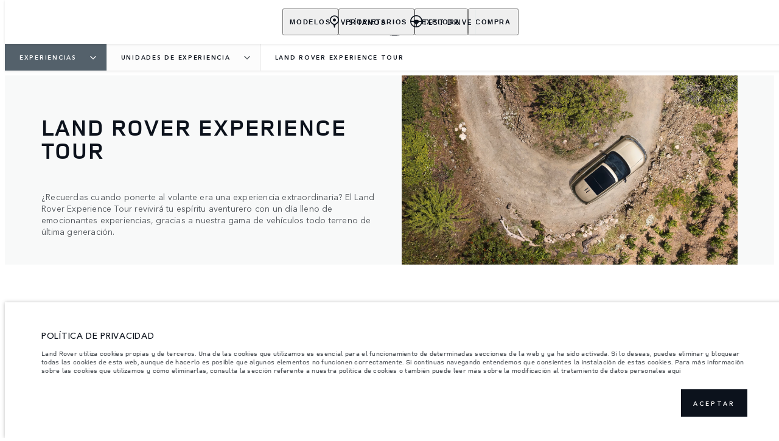

--- FILE ---
content_type: text/html; charset=utf-8
request_url: https://www.landrover.com.py/experience/experience-drives/land-rover-experience-tour
body_size: 63911
content:
<!doctype html>
<html data-n-head-ssr lang="es-py" style="--page-footer-padding: 0px" data-n-head="%7B%22lang%22:%7B%22ssr%22:%22es-py%22%7D,%22style%22:%7B%22ssr%22:%22--page-footer-padding:%200px%22%7D%7D">
  <head >
    <!--  
      This website was made by Reffine.com
    -->
    <meta data-n-head="ssr" charset="utf-8"><meta data-n-head="ssr" name="viewport" content="width=device-width, initial-scale=1"><meta data-n-head="ssr" data-hid="og:site_name" name="og:site_name" content="Land Rover Paraguay"><meta data-n-head="ssr" data-hid="apple-mobile-web-app-title" name="apple-mobile-web-app-title" content="Land Rover Paraguay"><meta data-n-head="ssr" data-hid="twitter:card" name="twitter:card" content="summary_large_image"><meta data-n-head="ssr" data-hid="og:title" name="og:title" property="og:title" content="Land Rover Experience Tours | Land Rover Paraguay"><meta data-n-head="ssr" data-hid="og:image:alt" name="og:image:alt" property="og:image:alt" content="Land Rover Experience Tours | Land Rover Paraguay"><meta data-n-head="ssr" data-hid="twitter:title" name="twitter:title" content="Land Rover Experience Tours | Land Rover Paraguay"><meta data-n-head="ssr" data-hid="twitter:image:alt" name="twitter:image:alt" content="Land Rover Experience Tours | Land Rover Paraguay"><meta data-n-head="ssr" data-hid="description" name="description" content="¿Recuerdas cuando ponerte al volante era una experiencia extraordinaria? El Land Rover Experience Tour revivirá tu espíritu aventurero con un día lleno de experiencias"><meta data-n-head="ssr" data-hid="og:description" name="og:description" property="og:description" content="¿Recuerdas cuando ponerte al volante era una experiencia extraordinaria? El Land Rover Experience Tour revivirá tu espíritu aventurero con un día lleno de experiencias"><meta data-n-head="ssr" data-hid="twitter:description" name="twitter:description" content="¿Recuerdas cuando ponerte al volante era una experiencia extraordinaria? El Land Rover Experience Tour revivirá tu espíritu aventurero con un día lleno de experiencias"><meta data-n-head="ssr" data-hid="og:image" name="og:image" property="og:image" content="https://media.cdn-jaguarlandrover.com/api/v2/images/105475/w/1600.jpg"><meta data-n-head="ssr" data-hid="og:image:secure_url" name="og:image:secure_url" property="og:image:secure_url" content="https://media.cdn-jaguarlandrover.com/api/v2/images/105475/w/1600.jpg"><meta data-n-head="ssr" data-hid="twitter:image" name="twitter:image" content="https://media.cdn-jaguarlandrover.com/api/v2/images/105475/w/1600.jpg"><meta data-n-head="ssr" data-hid="og:url" name="og:url" property="og:url" content="https://www.landrover.com.py/experience/experience-drives/land-rover-experience-tour"><meta data-n-head="ssr" data-hid="twitter:url" name="twitter:url" content="https://www.landrover.com.py/experience/experience-drives/land-rover-experience-tour"><meta data-n-head="ssr" name="google-site-verification" content="aNM4GRBPdnh7iUxowlZh9SFk8dESFQt_YR1DrKKQZ3k" data-hid="google-site-verification"><title>Land Rover Experience Tours | Land Rover Paraguay</title><base href="/"><link data-n-head="ssr" rel="preconnect" href="https://cdn-jaguarlandrover.com" crossorigin="true"><link data-n-head="ssr" rel="preload" as="font" type="font/woff" href="https://cdn-jaguarlandrover.com/system/fonts/icons/2023/icons.woff2" crossorigin="true"><link data-n-head="ssr" rel="preconnect" href="https://media.cdn-jaguarlandrover.com" crossorigin="true"><link data-n-head="ssr" rel="preconnect" href="https://fonts.googleapis.com" crossorigin="true"><link data-n-head="ssr" rel="manifest" href="/manifest/manifest.bhz7t.1b42cb.json" data-hid="manifest"><link data-n-head="ssr" rel="icon" href="/_nuxt/icons/icon_144x144.1b42cb.png" data-hid="icon" type="image/png"><link data-n-head="ssr" rel="preload" as="font" type="font/woff2" href="https://cdn-jaguarlandrover.com/system/fonts/lrdx/LandRover/LandRoverWeb-Bold.woff2" crossorigin="true"><link data-n-head="ssr" rel="preload" as="font" type="font/woff2" href="https://cdn-jaguarlandrover.com/system/fonts/lrdx/2019/LandRoverWeb-Medium.woff2" crossorigin="true"><link data-n-head="ssr" rel="preload" as="font" type="font/woff2" href="https://cdn-jaguarlandrover.com/system/fonts/lrdx/AvenirNext/AvenirNextW01-Regular.woff2" crossorigin="true"><link data-n-head="ssr" rel="preload" as="font" type="font/woff2" href="https://cdn-jaguarlandrover.com/system/fonts/lrdx/AvenirNext/AvenirNextW01-Demi.woff2" crossorigin="true"><link data-n-head="ssr" rel="preload" as="font" type="font/woff2" href="https://cdn-jaguarlandrover.com/system/fonts/lrdx/AvenirNext/AvenirNextW01-Medium.woff2" crossorigin="true"><link data-n-head="ssr" rel="preload" as="font" type="font/woff2" href="https://cdn-jaguarlandrover.com/system/fonts/lrdx/AvenirNext/AvenirNextW01-Italic.woff2" crossorigin="true"><link data-n-head="ssr" rel="icon" type="image/ico" href="favicon.ico"><link data-n-head="ssr" data-hid="canonical" rel="canonical" href="https://www.landrover.com.py/experience/experience-drives/land-rover-experience-tour"><style data-n-head="ssr" data-hid="metahead:22">#nolink {
text-decoration: none !important; 
cursor: auto !important;
border-bottom: none !important;
}</style><script data-n-head="ssr" data-body="false" data-hid="emitter-stub">;(function(global) {
  if(!global.$emitter) {
    global.$emitterQueue=[];
    var add = function(type, name, handler) {
      global.$emitterQueue.push([type, name, handler])
    }
    global.$emitter = {
      on: add.bind(null, 'on'),
      all: add.bind(null, 'all'),
      emit: add.bind(null, 'emit'),
      off: add.bind(null, 'off')
    }
  }
})(window);
</script><script data-n-head="ssr" type="application/ld+json">{"@context":"https://schema.org","@type":"BreadcrumbList","itemListElement":[{"@type":"ListItem","position":1,"name":"EXPERIENCIAS","item":"https://www.landrover.com.py/experience"},{"@type":"ListItem","position":2,"name":"UNIDADES DE EXPERIENCIA","item":"https://www.landrover.com.py/experience/experience-drives"},{"@type":"ListItem","position":3,"name":"LAND ROVER EXPERIENCE TOUR","item":"https://www.landrover.com.py/experience/experience-drives/land-rover-experience-tour"}]}</script><link rel="preload" href="/_nuxt/7c4b32e.js" as="script"><link rel="preload" href="/_nuxt/7b13b9d.js" as="script"><link rel="preload" href="/_nuxt/cc1fd5b.js" as="script"><link rel="preload" href="/_nuxt/7f9292f.js" as="script"><link rel="preload" href="/_nuxt/0865edd.js" as="script"><link rel="preload" href="/_nuxt/a2b2a9e.js" as="script"><link rel="preload" href="/_nuxt/867582f.js" as="script"><link rel="preload" href="/_nuxt/442c76f.js" as="script"><link rel="preload" href="/_nuxt/f329cef.js" as="script"><link rel="preload" href="/_nuxt/e40587e.js" as="script"><link rel="preload" href="/_nuxt/fd51fc3.js" as="script"><link rel="preload" href="/_nuxt/f8347b1.js" as="script"><link rel="preload" href="/_nuxt/8d87234.js" as="script"><style data-vue-ssr-id="5422b1d5:0 70bcbbd6:0 3b8aefa8:0 235d2cb4:0 f592c5fa:0 5ccae5a3:0 23656e10:0 1778f7dc:0 3b1df5ec:0 6ded22aa:0 460ea818:0 7df7b886:0 6cff4f11:0 135b7880:0 25b98d91:0 682135ce:0 04d26cd0:0 1d7275c4:0 5f80abe6:0 60f9cf02:0 7bde633c:0 32b47086:0 6c986103:0 2703cddd:0 c43a3bd6:0 4c4acba9:0 45cdcbe6:0 037c69f3:0 3c902b56:0 2a239dc8:0 ad14c522:0 4e26bbc5:0 73c5a539:0 27342625:0 12f3b7b2:0 97fa441c:0 1c5ed301:0 3b7adcca:0 6fa2b43d:0 534c1378:0">:where(:not(html):not(iframe):not(canvas):not(img):not(svg):not(video):not(audio):not(svg *):not(symbol *)){all:unset;display:revert}*,:after,:before{box-sizing:border-box}a,button{cursor:revert}menu,ol,ul{list-style:none}img{max-block-size:100%;max-inline-size:100%}table{border-collapse:collapse}input,textarea{-webkit-user-select:auto}textarea{white-space:revert}meter{-webkit-appearance:revert;-moz-appearance:revert;appearance:revert}:where(pre){all:revert}::-moz-placeholder{color:inherit}::placeholder{color:inherit}::marker{content:normal}:where([hidden]){display:none}:where([contenteditable]:not([contenteditable=false])){-moz-user-modify:read-write;-webkit-user-modify:read-write;word-wrap:break-word;-webkit-line-break:after-white-space;-webkit-user-select:auto}:where([draggable=true]){-webkit-user-drag:element}:where(dialog:modal){all:revert}b,strong{font-weight:700}em,i{font-style:italic}sub{vertical-align:sub}sub,sup{font-size:smaller}sup{vertical-align:super}td{vertical-align:middle}hr,u{all:revert}u{-webkit-text-decoration:underline;text-decoration:underline}
.jlr-content{direction:ltr}
[class*=" icon-"]:before,[class^=icon-]:before{speak:none;font-feature-settings:normal;-webkit-font-smoothing:antialiased;-moz-osx-font-smoothing:grayscale;color:inherit;display:inline-block;font-family:icons;font-style:normal;font-variant:normal;font-weight:400;line-height:1em;margin-left:.2em;margin-right:.2em;text-align:center;text-decoration:inherit;text-transform:none;vertical-align:middle;width:1.3em}.ae_flag:before,.af_flag:before,.ag_flag:before,.al_flag:before,.am_flag:before,.an_flag:before,.ao_flag:before,.ar_flag:before,.at_flag:before,.au_flag:before,.aw_flag:before,.az_flag:before,.ba_flag:before,.bb_flag:before,.bd_flag:before,.be_flag:before,.bf_flag:before,.bg_flag:before,.bh_flag:before,.bi_flag:before,.bj_flag:before,.bl_flag:before,.bm_flag:before,.bn_flag:before,.bo_flag:before,.br_flag:before,.bs_flag:before,.bt_flag:before,.by_flag:before,.bz_flag:before,.ca_flag:before,.cd_flag:before,.cg_flag:before,.ch_flag:before,.ci_flag:before,.cl_flag:before,.cm_flag:before,.cn_flag:before,.co_flag:before,.cr_flag:before,.cv_flag:before,.cw_flag:before,.cy_flag:before,.cz_flag:before,.de_flag:before,.dj_flag:before,.dk_flag:before,.dm_flag:before,.do_flag:before,.dz_flag:before,.ec_flag:before,.ee_flag:before,.eg_flag:before,.eh_flag:before,.en_black_flag:before,.en_white_flag:before,.er_flag:before,.es_flag:before,.et_flag:before,.fi_flag:before,.fj_flag:before,.fk_flag:before,.fr_black_flag:before,.fr_flag:before,.fr_white_flag:before,.ga_flag:before,.gb_flag:before,.gd_flag:before,.ge_flag:before,.gh_flag:before,.gi_flag:before,.gm_flag:before,.gn_flag:before,.gq_flag:before,.gr_flag:before,.gt_flag:before,.gw_flag:before,.gy_flag:before,.hk_flag:before,.hn_flag:before,.hr_flag:before,.ht_flag:before,.hu_flag:before,.id_flag:before,.ie_flag:before,.il_flag:before,.in_flag:before,.iq_flag:before,.is_flag:before,.it_flag:before,.jm_flag:before,.jo_flag:before,.jp_flag:before,.ke_flag:before,.kh_flag:before,.km_flag:before,.kn_flag:before,.kr_flag:before,.ku_flag:before,.kw_flag:before,.ky_flag:before,.kz_flag:before,.la_flag:before,.lb_flag:before,.lc_flag:before,.lk_flag:before,.lr_flag:before,.lt_flag:before,.lu_flag:before,.lv_black_flag:before,.lv_flag:before,.lv_white_flag:before,.ma_flag:before,.mc_flag:before,.md_flag:before,.me_flag:before,.mg_flag:before,.mk_flag:before,.ml_flag:before,.mm_flag:before,.mn_flag:before,.mr_flag:before,.mt_flag:before,.mu_flag:before,.mw_flag:before,.mx_flag:before,.my_flag:before,.mz_flag:before,.nc_flag:before,.ne_flag:before,.ng_flag:before,.ni_flag:before,.nl_flag:before,.no_flag:before,.np_flag:before,.nz_flag:before,.om_flag:before,.pa_flag:before,.pe_flag:before,.pf_flag:before,.pg_flag:before,.ph_flag:before,.pk_flag:before,.pl_flag:before,.ps_flag:before,.pt_black_flag:before,.pt_flag:before,.pt_white_flag:before,.py_flag:before,.qa_flag:before,.ri_flag:before,.ro_flag:before,.rs_flag:before,.ru_black_flag:before,.ru_flag:before,.ru_white_flag:before,.rw_flag:before,.sa_flag:before,.sc_flag:before,.sd_flag:before,.se_flag:before,.sg_flag:before,.si_flag:before,.sk_flag:before,.sl_flag:before,.sn_flag:before,.so_flag:before,.sr_flag:before,.ss_flag:before,.st_flag:before,.sv_flag:before,.tc_flag:before,.td_flag:before,.tg_flag:before,.th_flag:before,.tn_flag:before,.tr_flag:before,.tt_flag:before,.tw_flag:before,.ty_flag:before,.tz_flag:before,.ua_flag:before,.ug_flag:before,.uk_flag:before,.us_flag:before,.uy_flag:before,.vg_flag:before,.vn_flag:before,.xi_flag:before,.xk_flag:before,.xm_flag:before,.xx_flag:before,.ye_flag:before,.za_flag:before,.zh_black_flag:before,.zh_white_flag:before,.zm_flag:before,.zw_flag:before{background-repeat:no-repeat;content:"";display:block;height:17px;width:26px}.ae_flag:before{background-image:url(https://cdn-jaguarlandrover.com/system/flags/ae.png)}.af_flag:before{background-image:url(https://cdn-jaguarlandrover.com/system/flags/af.png)}.ag_flag:before{background-image:url(https://cdn-jaguarlandrover.com/system/flags/ag.png)}.al_flag:before{background-image:url(https://cdn-jaguarlandrover.com/system/flags/al.png)}.am_flag:before{background-image:url(https://cdn-jaguarlandrover.com/system/flags/am.png)}.an_flag:before{background-image:url(https://cdn-jaguarlandrover.com/system/flags/an.png)}.ao_flag:before{background-image:url(https://cdn-jaguarlandrover.com/system/flags/ao.png)}.ar_flag:before{background-image:url(https://cdn-jaguarlandrover.com/system/flags/ar.png)}.at_flag:before{background-image:url(https://cdn-jaguarlandrover.com/system/flags/at.png)}.au_flag:before{background-image:url(https://cdn-jaguarlandrover.com/system/flags/au.png)}.aw_flag:before{background-image:url(https://cdn-jaguarlandrover.com/system/flags/aw.png)}.az_flag:before{background-image:url(https://cdn-jaguarlandrover.com/system/flags/az.png)}.ba_flag:before{background-image:url(https://cdn-jaguarlandrover.com/system/flags/ba.png)}.bb_flag:before{background-image:url(https://cdn-jaguarlandrover.com/system/flags/bb.png)}.bd_flag:before{background-image:url(https://cdn-jaguarlandrover.com/system/flags/bd.png)}.be_flag:before{background-image:url(https://cdn-jaguarlandrover.com/system/flags/be.png)}.bf_flag:before{background-image:url(https://cdn-jaguarlandrover.com/system/flags/bf.png)}.bg_flag:before{background-image:url(https://cdn-jaguarlandrover.com/system/flags/bg.png)}.bh_flag:before{background-image:url(https://cdn-jaguarlandrover.com/system/flags/bh.png)}.bi_flag:before{background-image:url(https://cdn-jaguarlandrover.com/system/flags/bi.png)}.bj_flag:before{background-image:url(https://cdn-jaguarlandrover.com/system/flags/bj.png)}.bl_flag:before{background-image:url(https://cdn-jaguarlandrover.com/system/flags/bl.png)}.bm_flag:before{background-image:url(https://cdn-jaguarlandrover.com/system/flags/bm.png)}.bn_flag:before{background-image:url(https://cdn-jaguarlandrover.com/system/flags/bn.png)}.bo_flag:before{background-image:url(https://cdn-jaguarlandrover.com/system/flags/bo.png)}.br_flag:before{background-image:url(https://cdn-jaguarlandrover.com/system/flags/br.png)}.bs_flag:before{background-image:url(https://cdn-jaguarlandrover.com/system/flags/bs.png)}.bt_flag:before{background-image:url(https://cdn-jaguarlandrover.com/system/flags/bt.png)}.by_flag:before{background-image:url(https://cdn-jaguarlandrover.com/system/flags/by.png)}.bz_flag:before{background-image:url(https://cdn-jaguarlandrover.com/system/flags/bz.png)}.ca_flag:before{background-image:url(https://cdn-jaguarlandrover.com/system/flags/ca.png)}.cd_flag:before{background-image:url(https://cdn-jaguarlandrover.com/system/flags/cd.png)}.cg_flag:before{background-image:url(https://cdn-jaguarlandrover.com/system/flags/cg.png)}.ch_flag:before{background-image:url(https://cdn-jaguarlandrover.com/system/flags/ch.png)}.ci_flag:before{background-image:url(https://cdn-jaguarlandrover.com/system/flags/ci.png)}.cl_flag:before{background-image:url(https://cdn-jaguarlandrover.com/system/flags/cl.png)}.cm_flag:before{background-image:url(https://cdn-jaguarlandrover.com/system/flags/cm.png)}.cn_flag:before{background-image:url(https://cdn-jaguarlandrover.com/system/flags/cn.png)}.co_flag:before{background-image:url(https://cdn-jaguarlandrover.com/system/flags/co.png)}.cr_flag:before{background-image:url(https://cdn-jaguarlandrover.com/system/flags/cr.png)}.cv_flag:before{background-image:url(https://cdn-jaguarlandrover.com/system/flags/cv.png)}.cw_flag:before{background-image:url(https://cdn-jaguarlandrover.com/system/flags/cw.png)}.cy_flag:before{background-image:url(https://cdn-jaguarlandrover.com/system/flags/cy.png)}.cz_flag:before{background-image:url(https://cdn-jaguarlandrover.com/system/flags/cz.png)}.de_flag:before{background-image:url(https://cdn-jaguarlandrover.com/system/flags/de.png)}.dj_flag:before{background-image:url(https://cdn-jaguarlandrover.com/system/flags/dj.png)}.dk_flag:before{background-image:url(https://cdn-jaguarlandrover.com/system/flags/dk.png)}.dm_flag:before{background-image:url(https://cdn-jaguarlandrover.com/system/flags/dm.png)}.do_flag:before{background-image:url(https://cdn-jaguarlandrover.com/system/flags/do.png)}.dz_flag:before{background-image:url(https://cdn-jaguarlandrover.com/system/flags/dz.png)}.ec_flag:before{background-image:url(https://cdn-jaguarlandrover.com/system/flags/ec.png)}.ee_flag:before{background-image:url(https://cdn-jaguarlandrover.com/system/flags/ee.png)}.eg_flag:before{background-image:url(https://cdn-jaguarlandrover.com/system/flags/eg.png)}.eh_flag:before{background-image:url(https://cdn-jaguarlandrover.com/system/flags/eh.png)}.er_flag:before{background-image:url(https://cdn-jaguarlandrover.com/system/flags/er.png)}.es_flag:before{background-image:url(https://cdn-jaguarlandrover.com/system/flags/es.png)}.et_flag:before{background-image:url(https://cdn-jaguarlandrover.com/system/flags/et.png)}.fi_flag:before{background-image:url(https://cdn-jaguarlandrover.com/system/flags/fi.png)}.fj_flag:before{background-image:url(https://cdn-jaguarlandrover.com/system/flags/fj.png)}.fk_flag:before{background-image:url(https://cdn-jaguarlandrover.com/system/flags/fk.png)}.fr_flag:before{background-image:url(https://cdn-jaguarlandrover.com/system/flags/fr.png)}.ga_flag:before{background-image:url(https://cdn-jaguarlandrover.com/system/flags/ga.png)}.gb_flag:before{background-image:url(https://cdn-jaguarlandrover.com/system/flags/gb.png)}.gd_flag:before{background-image:url(https://cdn-jaguarlandrover.com/system/flags/gd.png)}.ge_flag:before{background-image:url(https://cdn-jaguarlandrover.com/system/flags/ge.png)}.gh_flag:before{background-image:url(https://cdn-jaguarlandrover.com/system/flags/gh.png)}.gi_flag:before{background-image:url(https://cdn-jaguarlandrover.com/system/flags/gi.png)}.gm_flag:before{background-image:url(https://cdn-jaguarlandrover.com/system/flags/gm.png)}.gn_flag:before{background-image:url(https://cdn-jaguarlandrover.com/system/flags/gn.png)}.gq_flag:before{background-image:url(https://cdn-jaguarlandrover.com/system/flags/gq.png)}.gr_flag:before{background-image:url(https://cdn-jaguarlandrover.com/system/flags/gr.png)}.gt_flag:before{background-image:url(https://cdn-jaguarlandrover.com/system/flags/gt.png)}.gw_flag:before{background-image:url(https://cdn-jaguarlandrover.com/system/flags/gw.png)}.gy_flag:before{background-image:url(https://cdn-jaguarlandrover.com/system/flags/gy.png)}.hk_flag:before{background-image:url(https://cdn-jaguarlandrover.com/system/flags/hk.png)}.hn_flag:before{background-image:url(https://cdn-jaguarlandrover.com/system/flags/hn.png)}.hr_flag:before{background-image:url(https://cdn-jaguarlandrover.com/system/flags/hr.png)}.ht_flag:before{background-image:url(https://cdn-jaguarlandrover.com/system/flags/ht.png)}.hu_flag:before{background-image:url(https://cdn-jaguarlandrover.com/system/flags/hu.png)}.id_flag:before{background-image:url(https://cdn-jaguarlandrover.com/system/flags/id.png)}.ie_flag:before{background-image:url(https://cdn-jaguarlandrover.com/system/flags/ie.png)}.il_flag:before{background-image:url(https://cdn-jaguarlandrover.com/system/flags/il.png)}.in_flag:before{background-image:url(https://cdn-jaguarlandrover.com/system/flags/in.png)}.iq_flag:before{background-image:url(https://cdn-jaguarlandrover.com/system/flags/iq.png)}.ku_flag:before{background-image:url(https://cdn-jaguarlandrover.com/system/flags/ku.png)}.is_flag:before{background-image:url(https://cdn-jaguarlandrover.com/system/flags/is.png)}.it_flag:before{background-image:url(https://cdn-jaguarlandrover.com/system/flags/it.png)}.jm_flag:before{background-image:url(https://cdn-jaguarlandrover.com/system/flags/jm.png)}.jo_flag:before{background-image:url(https://cdn-jaguarlandrover.com/system/flags/jo.png)}.jp_flag:before{background-image:url(https://cdn-jaguarlandrover.com/system/flags/jp.png)}.ke_flag:before{background-image:url(https://cdn-jaguarlandrover.com/system/flags/ke.png)}.kh_flag:before{background-image:url(https://cdn-jaguarlandrover.com/system/flags/kh.png)}.km_flag:before{background-image:url(https://cdn-jaguarlandrover.com/system/flags/km.png)}.kn_flag:before{background-image:url(https://cdn-jaguarlandrover.com/system/flags/kn.png)}.kr_flag:before{background-image:url(https://cdn-jaguarlandrover.com/system/flags/kr.png)}.kw_flag:before{background-image:url(https://cdn-jaguarlandrover.com/system/flags/kw.png)}.ky_flag:before{background-image:url(https://cdn-jaguarlandrover.com/system/flags/ky.png)}.kz_flag:before{background-image:url(https://cdn-jaguarlandrover.com/system/flags/kz.png)}.la_flag:before{background-image:url(https://cdn-jaguarlandrover.com/system/flags/la.png)}.lb_flag:before{background-image:url(https://cdn-jaguarlandrover.com/system/flags/lb.png)}.lc_flag:before{background-image:url(https://cdn-jaguarlandrover.com/system/flags/lc.png)}.lk_flag:before{background-image:url(https://cdn-jaguarlandrover.com/system/flags/lk.png)}.lr_flag:before{background-image:url(https://cdn-jaguarlandrover.com/system/flags/lr.png)}.lt_flag:before{background-image:url(https://cdn-jaguarlandrover.com/system/flags/lt.png)}.lu_flag:before{background-image:url(https://cdn-jaguarlandrover.com/system/flags/lu.png)}.lv_flag:before{background-image:url(https://cdn-jaguarlandrover.com/system/flags/lv.png)}.ma_flag:before{background-image:url(https://cdn-jaguarlandrover.com/system/flags/ma.png)}.md_flag:before{background-image:url(https://cdn-jaguarlandrover.com/system/flags/md.png)}.me_flag:before{background-image:url(https://cdn-jaguarlandrover.com/system/flags/me.png)}.mg_flag:before{background-image:url(https://cdn-jaguarlandrover.com/system/flags/mg.png)}.mk_flag:before{background-image:url(https://cdn-jaguarlandrover.com/system/flags/mk.png)}.ml_flag:before{background-image:url(https://cdn-jaguarlandrover.com/system/flags/ml.png)}.mm_flag:before{background-image:url(https://cdn-jaguarlandrover.com/system/flags/mm.png)}.mn_flag:before{background-image:url(https://cdn-jaguarlandrover.com/system/flags/mn.png)}.mr_flag:before{background-image:url(https://cdn-jaguarlandrover.com/system/flags/mr.png)}.mt_flag:before{background-image:url(https://cdn-jaguarlandrover.com/system/flags/mt.png)}.mu_flag:before{background-image:url(https://cdn-jaguarlandrover.com/system/flags/mu.png)}.mw_flag:before{background-image:url(https://cdn-jaguarlandrover.com/system/flags/mw.png)}.mx_flag:before{background-image:url(https://cdn-jaguarlandrover.com/system/flags/mx.png)}.my_flag:before{background-image:url(https://cdn-jaguarlandrover.com/system/flags/my.png)}.mz_flag:before{background-image:url(https://cdn-jaguarlandrover.com/system/flags/mz.png)}.nc_flag:before{background-image:url(https://cdn-jaguarlandrover.com/system/flags/nc.png)}.ne_flag:before{background-image:url(https://cdn-jaguarlandrover.com/system/flags/ne.png)}.ng_flag:before{background-image:url(https://cdn-jaguarlandrover.com/system/flags/ng.png)}.ni_flag:before{background-image:url(https://cdn-jaguarlandrover.com/system/flags/ni.png)}.nl_flag:before{background-image:url(https://cdn-jaguarlandrover.com/system/flags/nl.png)}.no_flag:before{background-image:url(https://cdn-jaguarlandrover.com/system/flags/no.png)}.np_flag:before{background-image:url(https://cdn-jaguarlandrover.com/system/flags/np.png)}.nz_flag:before{background-image:url(https://cdn-jaguarlandrover.com/system/flags/nz.png)}.om_flag:before{background-image:url(https://cdn-jaguarlandrover.com/system/flags/om.png)}.pa_flag:before{background-image:url(https://cdn-jaguarlandrover.com/system/flags/pa.png)}.pe_flag:before{background-image:url(https://cdn-jaguarlandrover.com/system/flags/pe.png)}.pf_flag:before{background-image:url(https://cdn-jaguarlandrover.com/system/flags/pf.png)}.pg_flag:before{background-image:url(https://cdn-jaguarlandrover.com/system/flags/pg.png)}.ph_flag:before{background-image:url(https://cdn-jaguarlandrover.com/system/flags/ph.png)}.pk_flag:before{background-image:url(https://cdn-jaguarlandrover.com/system/flags/pk.png)}.pl_flag:before{background-image:url(https://cdn-jaguarlandrover.com/system/flags/pl.png)}.ps_flag:before{background-image:url(https://cdn-jaguarlandrover.com/system/flags/ps.png)}.pt_flag:before{background-image:url(https://cdn-jaguarlandrover.com/system/flags/pt.png)}.py_flag:before{background-image:url(https://cdn-jaguarlandrover.com/system/flags/py.png)}.qa_flag:before{background-image:url(https://cdn-jaguarlandrover.com/system/flags/qa.png)}.ri_flag:before{background-image:url(https://cdn-jaguarlandrover.com/system/flags/ri.png)}.ro_flag:before{background-image:url(https://cdn-jaguarlandrover.com/system/flags/ro.png)}.rs_flag:before{background-image:url(https://cdn-jaguarlandrover.com/system/flags/rs.png)}.ru_flag:before{background-image:url(https://cdn-jaguarlandrover.com/system/flags/ru.png)}.rw_flag:before{background-image:url(https://cdn-jaguarlandrover.com/system/flags/rw.png)}.sa_flag:before{background-image:url(https://cdn-jaguarlandrover.com/system/flags/sa.png)}.sc_flag:before{background-image:url(https://cdn-jaguarlandrover.com/system/flags/sc.png)}.sd_flag:before{background-image:url(https://cdn-jaguarlandrover.com/system/flags/sd.png)}.se_flag:before{background-image:url(https://cdn-jaguarlandrover.com/system/flags/se.png)}.sg_flag:before{background-image:url(https://cdn-jaguarlandrover.com/system/flags/sg.png)}.si_flag:before{background-image:url(https://cdn-jaguarlandrover.com/system/flags/si.png)}.sk_flag:before{background-image:url(https://cdn-jaguarlandrover.com/system/flags/sk.png)}.sl_flag:before{background-image:url(https://cdn-jaguarlandrover.com/system/flags/sl.png)}.sn_flag:before{background-image:url(https://cdn-jaguarlandrover.com/system/flags/sn.png)}.so_flag:before{background-image:url(https://cdn-jaguarlandrover.com/system/flags/so.png)}.sr_flag:before{background-image:url(https://cdn-jaguarlandrover.com/system/flags/sr.png)}.ss_flag:before{background-image:url(https://cdn-jaguarlandrover.com/system/flags/ss.png)}.st_flag:before{background-image:url(https://cdn-jaguarlandrover.com/system/flags/st.png)}.sv_flag:before{background-image:url(https://cdn-jaguarlandrover.com/system/flags/sv.png)}.tc_flag:before{background-image:url(https://cdn-jaguarlandrover.com/system/flags/tc.png)}.td_flag:before{background-image:url(https://cdn-jaguarlandrover.com/system/flags/td.png)}.tg_flag:before{background-image:url(https://cdn-jaguarlandrover.com/system/flags/tg.png)}.th_flag:before{background-image:url(https://cdn-jaguarlandrover.com/system/flags/th.png)}.tn_flag:before{background-image:url(https://cdn-jaguarlandrover.com/system/flags/tn.png)}.tr_flag:before{background-image:url(https://cdn-jaguarlandrover.com/system/flags/tr.png)}.tt_flag:before{background-image:url(https://cdn-jaguarlandrover.com/system/flags/tt.png)}.tw_flag:before{background-image:url(https://cdn-jaguarlandrover.com/system/flags/tw.png)}.ty_flag:before{background-image:url(https://cdn-jaguarlandrover.com/system/flags/ty.png)}.tz_flag:before{background-image:url(https://cdn-jaguarlandrover.com/system/flags/tz.png)}.ua_flag:before{background-image:url(https://cdn-jaguarlandrover.com/system/flags/ua.png)}.ug_flag:before{background-image:url(https://cdn-jaguarlandrover.com/system/flags/ug.png)}.uk_flag:before{background-image:url(https://cdn-jaguarlandrover.com/system/flags/uk.png)}.us_flag:before{background-image:url(https://cdn-jaguarlandrover.com/system/flags/us.png)}.uy_flag:before{background-image:url(https://cdn-jaguarlandrover.com/system/flags/uy.png)}.vg_flag:before{background-image:url(https://cdn-jaguarlandrover.com/system/flags/vg.png)}.vn_flag:before{background-image:url(https://cdn-jaguarlandrover.com/system/flags/vn.png)}.xi_flag:before{background-image:url(https://cdn-jaguarlandrover.com/system/flags/xi.png)}.xk_flag:before{background-image:url(https://cdn-jaguarlandrover.com/system/flags/xk.png)}.xm_flag:before{background-image:url(https://cdn-jaguarlandrover.com/system/flags/xm.png)}.xx_flag:before{background-image:url(https://cdn-jaguarlandrover.com/system/flags/xx.png)}.ye_flag:before{background-image:url(https://cdn-jaguarlandrover.com/system/flags/ye.png)}.za_flag:before{background-image:url(https://cdn-jaguarlandrover.com/system/flags/za.png)}.zm_flag:before{background-image:url(https://cdn-jaguarlandrover.com/system/flags/zm.png)}.zw_flag:before{background-image:url(https://cdn-jaguarlandrover.com/system/flags/zw.png)}.mc_flag:before{background-image:url(https://cdn-jaguarlandrover.com/system/flags/mc.png)}.fr_white_flag:before{background-image:url(https://cdn-jaguarlandrover.com/system/flags/fr_white.png)}.fr_black_flag:before{background-image:url(https://cdn-jaguarlandrover.com/system/flags/fr_black.png)}.pt_white_flag:before{background-image:url(https://cdn-jaguarlandrover.com/system/flags/pt_white.png)}.pt_black_flag:before{background-image:url(https://cdn-jaguarlandrover.com/system/flags/pt_black.png)}.ru_white_flag:before{background-image:url(https://cdn-jaguarlandrover.com/system/flags/ru_white.png)}.ru_black_flag:before{background-image:url(https://cdn-jaguarlandrover.com/system/flags/ru_black.png)}.lv_white_flag:before{background-image:url(https://cdn-jaguarlandrover.com/system/flags/lv_white.png)}.lv_black_flag:before{background-image:url(https://cdn-jaguarlandrover.com/system/flags/lv_black.png)}.en_white_flag:before{background-image:url(https://cdn-jaguarlandrover.com/system/flags/en_white.png)}.en_black_flag:before{background-image:url(https://cdn-jaguarlandrover.com/system/flags/en_black.png)}.zh_white_flag:before{background-image:url(https://cdn-jaguarlandrover.com/system/flags/zh_white.png)}.zh_black_flag:before{background-image:url(https://cdn-jaguarlandrover.com/system/flags/zh_black.png)}[class*=" icon-"]:before,[class^=icon-]:before{content:""}.icon-360-evo-jaguar:before{content:""}.icon-360-view:before{content:""}.icon-CO2:before{content:""}.icon-JAG_electric-vehicle-services:before{content:""}.icon-LR-Inventory:before{content:""}.icon-LR_electric-vehicle-services:before{content:""}.icon-accessories-evo-jaguar:before{content:""}.icon-accessories:before{content:""}.icon-accolade-chevron-left:before{content:""}.icon-accolade-chevron-right:before{content:""}.icon-add-evo-jaguar:before{content:""}.icon-approved-used:before{content:""}.icon-approvedused-evo-jaguar:before{content:""}.icon-apps-evo-jaguar:before{content:""}.icon-arduous-evo-jaguar:before{content:""}.icon-arrow-down-JDX:before{content:""}.icon-arrow-down:before{content:""}.icon-arrow-left-evo-jaguar:before{content:""}.icon-arrow-left:before{content:""}.icon-arrow-right-evo-jaguar:before{content:""}.icon-arrow-right:before{content:""}.icon-back-to-top:before{content:""}.icon-bars:before{content:""}.icon-battery-evo-jaguar:before{content:""}.icon-battery-hybrid-evo-jaguar:before{content:""}.icon-battery-hybrid-landrover:before{content:""}.icon-battery-landrover:before{content:""}.icon-bodyshop-evo-jaguar:before{content:""}.icon-bodyshop:before{content:""}.icon-bond:before{content:""}.icon-brakefluid-evo-jaguar:before{content:""}.icon-brakepads-evo-jaguar:before{content:""}.icon-brochure-evo-jaguar:before{content:""}.icon-calculate-trade-in-value:before{content:""}.icon-calendar-evo-jaguar:before{content:""}.icon-calendar:before{content:""}.icon-call-evo-jaguar:before{content:""}.icon-capacity-evo-jaguar:before{content:""}.icon-capacity:before{content:""}.icon-captions-on:before{content:""}.icon-captions:before{content:""}.icon-carpe:before{content:""}.icon-caution-evo-jaguar:before{content:""}.icon-caution:before{content:""}.icon-chevron-down:before{content:""}.icon-chevron-up:before{content:""}.icon-chevronleft-evo-jaguar:before{content:""}.icon-chevronright-evo-jaguar:before{content:""}.icon-climate-jaguar:before{content:""}.icon-clock-evo-jaguar:before{content:""}.icon-close-evo-jaguar:before{content:""}.icon-close:before{content:""}.icon-close_v2:before{content:""}.icon-close_v3:before{content:""}.icon-co2-evo-jaguar:before{content:""}.icon-comment:before{content:""}.icon-compare-evo-jaguar:before{content:""}.icon-compare-jaguar:before{content:""}.icon-compare:before{content:""}.icon-comparison-jaguar:before{content:""}.icon-contact-evo-jaguar:before{content:""}.icon-coolant-evo-jaguar:before{content:""}.icon-credit-card-jaguar:before{content:""}.icon-credit-card:before{content:""}.icon-directional-left:before{content:""}.icon-directional-right:before{content:""}.icon-directions-jaguar:before{content:""}.icon-directions:before{content:""}.icon-dj-grass:before{content:""}.icon-dj-gravel-rocks:before{content:""}.icon-dj-mud-ruts:before{content:""}.icon-dj-on-road:before{content:""}.icon-dj-sand:before{content:""}.icon-dj-snow-ice:before{content:""}.icon-dj-water:before{content:""}.icon-dots-evo-jaguar:before{content:""}.icon-download-evo-jaguar:before{content:""}.icon-download:before{content:""}.icon-drag-arrow-down:before{content:""}.icon-drag-arrow-left:before{content:""}.icon-drag-arrow-right:before{content:""}.icon-drag-arrow-up:before{content:""}.icon-drive-evo-jaguar:before{content:""}.icon-driveoffroad:before{content:""}.icon-driveonroad-jaguar:before{content:""}.icon-driveonroad:before{content:""}.icon-dxrange-slider-chevrons:before{content:""}.icon-eco-evo-jaguar:before{content:""}.icon-edit-evo-jaguar:before{content:""}.icon-email-evo-jaguar:before{content:""}.icon-email:before{content:""}.icon-error:before{content:""}.icon-exclamation-lr:before{content:""}.icon-experience-evo-jaguar:before{content:""}.icon-experience:before{content:""}.icon-explore:before{content:""}.icon-favourite-evo-jaguar:before{content:""}.icon-fax-evo-jaguar:before{content:""}.icon-fax:before{content:""}.icon-feedback-jaguar:before{content:""}.icon-feedback-landrover:before{content:""}.icon-filter-evo-jaguar:before{content:""}.icon-filter:before{content:""}.icon-filterclose-evo-jaguar:before{content:""}.icon-finance-calculator-jaguar:before{content:""}.icon-finance-calculator:before{content:""}.icon-financecalculator-evo-jaguar:before{content:""}.icon-fleet-business-evo-jaguar:before{content:""}.icon-fleet-business-landrover:before{content:""}.icon-fuel-evo-jaguar:before{content:""}.icon-fullscreen-evo-jaguar:before{content:""}.icon-fullscreen-exit:before{content:""}.icon-fullscreen:before{content:""}.icon-gallery-categories:before{content:""}.icon-gallery-evo-jaguar:before{content:""}.icon-guides-evo-jaguar:before{content:""}.icon-help-evo-jaguar:before{content:""}.icon-ignite-brochure-jaguar:before{content:""}.icon-ignite-brochure:before{content:""}.icon-ignite-configure-jaguar:before{content:""}.icon-ignite-configure:before{content:""}.icon-ignite-drive:before{content:""}.icon-ignite-inform-jaguar:before{content:""}.icon-ignite-inform:before{content:""}.icon-incontrol-evo-jaguar:before{content:""}.icon-incontrol:before{content:""}.icon-info-evo-jaguar:before{content:""}.icon-information-landrover:before{content:""}.icon-information:before{content:""}.icon-insurance-jaguar:before{content:""}.icon-insurance:before{content:""}.icon-inventory-evo-jaguar:before{content:""}.icon-inventory:before{content:""}.icon-jag2you-evo-jaguar:before{content:""}.icon-land-rover-to-you:before{content:""}.icon-landrover-pinnacle:before{content:""}.icon-left-open-big:before{content:""}.icon-link-evo-jaguar:before{content:""}.icon-link-out:before{content:""}.icon-linkout-JDX:before{content:""}.icon-location-evo-jaguar:before{content:""}.icon-location:before{content:""}.icon-login-evo-jaguar:before{content:""}.icon-lr-360:before{content:""}.icon-lr2you:before{content:""}.icon-map-pin-jaguar:before{content:""}.icon-map-pin:before{content:""}.icon-media-jaguar:before{content:""}.icon-minus-jaguar:before{content:""}.icon-minus:before{content:""}.icon-motorway-jaguar:before{content:""}.icon-new-star-jaguar:before{content:""}.icon-new-star:before{content:""}.icon-nocostoption:before{content:""}.icon-notes-evo-jaguar:before{content:""}.icon-notes:before{content:""}.icon-notifications-evo-jaguar:before{content:""}.icon-offer-currency-chf-jag:before{content:""}.icon-offer-currency-chf-lr:before{content:""}.icon-offer-currency-cny-jag:before{content:""}.icon-offer-currency-cny-lr:before{content:""}.icon-offer-currency-czk-jag:before{content:""}.icon-offer-currency-czk-lr:before{content:""}.icon-offer-currency-dollar-jag:before{content:""}.icon-offer-currency-dollar-lr:before{content:""}.icon-offer-currency-euro-lr:before{content:""}.icon-offer-currency-inr-jag:before{content:""}.icon-offer-currency-inr-lr:before{content:""}.icon-offer-currency-jpy-jag:before{content:""}.icon-offer-currency-jpy-lr:before{content:""}.icon-offer-currency-krw-jag:before{content:""}.icon-offer-currency-krw-lr:before{content:""}.icon-offer-currency-nok-jag:before{content:""}.icon-offer-currency-nok-lr:before{content:""}.icon-offer-currency-pound-lr:before{content:""}.icon-offer-currency-rub-jag:before{content:""}.icon-offer-currency-rub-lr:before{content:""}.icon-offer-currency-sek-jag:before{content:""}.icon-offer-currency-sek-lr:before{content:""}.icon-offer-currency-zar-jag:before{content:""}.icon-offer-currency-zar-lr:before{content:""}.icon-offereuro-evo-jaguar:before{content:""}.icon-offerpound-evo-jaguar:before{content:""}.icon-offers-finance-jaguar:before{content:""}.icon-offers-finance:before{content:""}.icon-oil-evo-jaguar:before{content:""}.icon-optional:before{content:""}.icon-ordertracker-evo-jaguar:before{content:""}.icon-owners:before{content:""}.icon-parts-evo-jaguar:before{content:""}.icon-parts:before{content:""}.icon-pause-evo-jaguar:before{content:""}.icon-pause:before{content:""}.icon-phone-jaguar:before{content:""}.icon-phone:before{content:""}.icon-pivotal:before{content:""}.icon-play-evo-jaguar:before{content:""}.icon-play:before{content:""}.icon-plus-jaguar:before{content:""}.icon-plus:before{content:""}.icon-preconditioning-evo-jaguar:before{content:""}.icon-predelivery-evo-jaguar:before{content:""}.icon-preparationsale-evo-jaguar:before{content:""}.icon-pride-of-jaguar:before{content:""}.icon-print-evo-jaguar:before{content:""}.icon-print:before{content:""}.icon-profile-evo-jaguar:before{content:""}.icon-profile:before{content:""}.icon-question-mark:before{content:""}.icon-quickstartguides-evo-jaguar:before{content:""}.icon-quote-left-mena:before{content:""}.icon-quote-left:before{content:""}.icon-quote-right-mena:before{content:""}.icon-quote-right:before{content:""}.icon-r-performance:before{content:""}.icon-reload-evo-jaguar:before{content:""}.icon-reminder-evo-jaguar:before{content:""}.icon-remove-evo-jaguar:before{content:""}.icon-repair:before{content:""}.icon-replay:before{content:""}.icon-request-quote-dollar-jaguar:before{content:""}.icon-request-quote-dollar:before{content:""}.icon-request-quote-sterling-jaguar:before{content:""}.icon-request-quote-sterling:before{content:""}.icon-right-open-big:before{content:""}.icon-salespreferred-evo-jaguar:before{content:""}.icon-save-evo-jaguar:before{content:""}.icon-search-evo-jaguar:before{content:""}.icon-search:before{content:""}.icon-seats-evo-jaguar:before{content:""}.icon-seats:before{content:""}.icon-service-evo-jaguar:before{content:""}.icon-service:before{content:""}.icon-servicehistory-evo-jaguar:before{content:""}.icon-servicepreferred-evo-jaguar:before{content:""}.icon-share-evo-jaguar:before{content:""}.icon-share-jaguar:before{content:""}.icon-share:before{content:""}.icon-shop-evo-jaguar:before{content:""}.icon-shop-jaguar:before{content:""}.icon-shop:before{content:""}.icon-slide-out-icon:before{content:""}.icon-snowflake-jaguar:before{content:""}.icon-social-facebook-comment:before{content:""}.icon-social-facebook-like:before{content:""}.icon-social-facebook-share:before{content:""}.icon-social-instagram-comment:before{content:""}.icon-social-instagram-like:before{content:""}.icon-social-pinterest-like:before{content:""}.icon-social-pinterest-pin:before{content:""}.icon-social-twitter-favourite:before{content:""}.icon-social-twitter-retweet:before{content:""}.icon-social_blogger:before{content:""}.icon-social_douban:before{content:""}.icon-social_facebook:before{content:""}.icon-social_google:before{content:""}.icon-social_instagram:before{content:""}.icon-social_jaguarapp:before{content:""}.icon-social_linkedin:before{content:""}.icon-social_lrapp:before{content:""}.icon-social_pinterest:before{content:""}.icon-social_renren:before{content:""}.icon-social_sinaweibo:before{content:""}.icon-social_tumblr:before{content:""}.icon-social_twitter:before{content:""}.icon-social_vkontakt:before{content:""}.icon-social_wechat:before{content:""}.icon-social_whatsapp:before{content:""}.icon-social_youtube:before{content:""}.icon-sound-evo-jaguar:before{content:""}.icon-sound-off:before{content:""}.icon-sound-on:before{content:""}.icon-speed-evo-jaguar:before{content:""}.icon-speed-jaguar:before{content:""}.icon-speed:before{content:""}.icon-standard:before{content:""}.icon-stepone-evo-jaguar:before{content:""}.icon-stepthree-evo-jaguar:before{content:""}.icon-steptwo-evo-jaguar:before{content:""}.icon-subtitles-on:before{content:""}.icon-subtitles:before{content:""}.icon-svo-evo-jaguar:before{content:""}.icon-svo:before{content:""}.icon-target-evo-jaguar:before{content:""}.icon-thumbnail_view:before{content:""}.icon-tick-consent-jaguar:before{content:""}.icon-tick-consent-landrover:before{content:""}.icon-tick-jaguar:before{content:""}.icon-tick-landrover:before{content:""}.icon-tick-lr:before{content:""}.icon-tick:before{content:""}.icon-tickcircle-evo-jaguar:before{content:""}.icon-tyrepressure-evo-jaguar:before{content:""}.icon-usb-evo-jaguar:before{content:""}.icon-usb:before{content:""}.icon-value-jaguar:before{content:""}.icon-value-lr:before{content:""}.icon-vehicle-evo-jaguar:before{content:""}.icon-vehicleadd-evo-jaguar:before{content:""}.icon-videoguides-evo-jaguar:before{content:""}.icon-view-vehicles:before{content:""}.icon-warning-evo-jaguar:before{content:""}.icon-warning:before{content:""}.icon-washerfluid-evo-jaguar:before{content:""}.icon-xcircle-evo-jaguar:before{content:""}.icon-zoom-evo-jaguar:before{content:""}.icon-zoom:before{content:""}.icon-zoom_in:before{content:""}.icon-zoom_out:before{content:""}.en_black_flag:before,.en_white_flag:before,.zh_black_flag:before,.zh_white_flag:before{background-position:50%}.icon-social_tiktok:before{background:currentColor;content:""!important;height:1em;-webkit-mask-image:url([data-uri]);mask-image:url([data-uri]);-webkit-mask-repeat:no-repeat;mask-repeat:no-repeat}.icon-social_youtube_new:before{background:currentColor;content:""!important;height:1em;margin:0;-webkit-mask-image:url("[data-uri]");mask-image:url("[data-uri]");-webkit-mask-repeat:no-repeat;mask-repeat:no-repeat}.icon-social_twitter_x:before{background:currentColor;content:""!important;height:1em;-webkit-mask-image:url([data-uri]);mask-image:url([data-uri]);-webkit-mask-repeat:no-repeat;mask-repeat:no-repeat;-webkit-mask-size:contain;mask-size:contain}.icon-bookmark:before{background:currentColor;content:""!important;height:1em;-webkit-mask-image:url("[data-uri]");mask-image:url("[data-uri]");-webkit-mask-repeat:no-repeat;mask-repeat:no-repeat}.icon-edit-landrover:before{background:currentColor;content:""!important;height:1em;-webkit-mask-image:url([data-uri]);mask-image:url([data-uri]);-webkit-mask-position:center;mask-position:center;-webkit-mask-repeat:no-repeat;mask-repeat:no-repeat;-webkit-mask-size:contain;mask-size:contain}.icon-phone-rtl:before{background:currentColor;content:""!important;height:1em;margin:0;-webkit-mask-image:url("[data-uri]");mask-image:url("[data-uri]");-webkit-mask-repeat:no-repeat;mask-repeat:no-repeat}
.jlr-content a{color:inherit}.jlr-content a:visited{color:inherit;-webkit-text-decoration:underline;text-decoration:underline}.jlr-content a:focus,.jlr-content a:hover{color:#4a4f54;-webkit-text-decoration:none;text-decoration:none}.jlr-layout [class$="--white-theme"] a:not(.jlr-button),.jlr-layout [class$="--white-theme"] a:not(.jlr-button):visited,.rdx-blocks-manager [class$="--white-theme"] a:not(.jlr-button),.rdx-blocks-manager [class$="--white-theme"] a:not(.jlr-button):visited{color:#4a4f54}.jlr-layout [class$="--white-theme"] a:not(.jlr-button):focus,.jlr-layout [class$="--white-theme"] a:not(.jlr-button):focus:hover,.rdx-blocks-manager [class$="--white-theme"] a:not(.jlr-button):focus,.rdx-blocks-manager [class$="--white-theme"] a:not(.jlr-button):focus:hover{-webkit-text-decoration:underline;text-decoration:underline}.jlr-layout [class$="--white-theme"] a:not(.jlr-button):focus:focus-visible:not([disabled]),.jlr-layout [class$="--white-theme"] a:not(.jlr-button):focus:focus-within:not([disabled]),.jlr-layout [class$="--white-theme"] a:not(.jlr-button):focus:focus:not([disabled]),.jlr-layout [class$="--white-theme"] a:not(.jlr-button):focus:hover:focus-visible:not([disabled]),.jlr-layout [class$="--white-theme"] a:not(.jlr-button):focus:hover:focus-within:not([disabled]),.jlr-layout [class$="--white-theme"] a:not(.jlr-button):focus:hover:focus:not([disabled]),.rdx-blocks-manager [class$="--white-theme"] a:not(.jlr-button):focus:focus-visible:not([disabled]),.rdx-blocks-manager [class$="--white-theme"] a:not(.jlr-button):focus:focus-within:not([disabled]),.rdx-blocks-manager [class$="--white-theme"] a:not(.jlr-button):focus:focus:not([disabled]),.rdx-blocks-manager [class$="--white-theme"] a:not(.jlr-button):focus:hover:focus-visible:not([disabled]),.rdx-blocks-manager [class$="--white-theme"] a:not(.jlr-button):focus:hover:focus-within:not([disabled]),.rdx-blocks-manager [class$="--white-theme"] a:not(.jlr-button):focus:hover:focus:not([disabled]){outline:0!important}.jlr-layout [class$="--white-theme"] a:not(.jlr-button):focus:focus-visible:not([disabled]),.jlr-layout [class$="--white-theme"] a:not(.jlr-button):focus:focus-within:not([disabled]),.jlr-layout [class$="--white-theme"] a:not(.jlr-button):focus:focus:not([disabled]),.jlr-layout [class$="--white-theme"] a:not(.jlr-button):focus:hover:focus-visible:not([disabled]),.jlr-layout [class$="--white-theme"] a:not(.jlr-button):focus:hover:focus-within:not([disabled]),.jlr-layout [class$="--white-theme"] a:not(.jlr-button):focus:hover:focus:not([disabled]),.rdx-blocks-manager [class$="--white-theme"] a:not(.jlr-button):focus:focus-visible:not([disabled]),.rdx-blocks-manager [class$="--white-theme"] a:not(.jlr-button):focus:focus-within:not([disabled]),.rdx-blocks-manager [class$="--white-theme"] a:not(.jlr-button):focus:focus:not([disabled]),.rdx-blocks-manager [class$="--white-theme"] a:not(.jlr-button):focus:hover:focus-visible:not([disabled]),.rdx-blocks-manager [class$="--white-theme"] a:not(.jlr-button):focus:hover:focus-within:not([disabled]),.rdx-blocks-manager [class$="--white-theme"] a:not(.jlr-button):focus:hover:focus:not([disabled]){box-shadow:0 0 5px 2px #4a90e2}.jlr-layout [class$="--white-theme"] a:not(.jlr-button):focus,.jlr-layout [class$="--white-theme"] a:not(.jlr-button):hover,.rdx-blocks-manager [class$="--white-theme"] a:not(.jlr-button):focus,.rdx-blocks-manager [class$="--white-theme"] a:not(.jlr-button):hover{color:#4a4f54}.jlr-layout [class$="--white-theme"] a:not(.jlr-button):focus:focus-visible:not([disabled]),.jlr-layout [class$="--white-theme"] a:not(.jlr-button):focus:focus-within:not([disabled]),.jlr-layout [class$="--white-theme"] a:not(.jlr-button):focus:focus:not([disabled]),.jlr-layout [class$="--white-theme"] a:not(.jlr-button):hover:focus-visible:not([disabled]),.jlr-layout [class$="--white-theme"] a:not(.jlr-button):hover:focus-within:not([disabled]),.jlr-layout [class$="--white-theme"] a:not(.jlr-button):hover:focus:not([disabled]),.rdx-blocks-manager [class$="--white-theme"] a:not(.jlr-button):focus:focus-visible:not([disabled]),.rdx-blocks-manager [class$="--white-theme"] a:not(.jlr-button):focus:focus-within:not([disabled]),.rdx-blocks-manager [class$="--white-theme"] a:not(.jlr-button):focus:focus:not([disabled]),.rdx-blocks-manager [class$="--white-theme"] a:not(.jlr-button):hover:focus-visible:not([disabled]),.rdx-blocks-manager [class$="--white-theme"] a:not(.jlr-button):hover:focus-within:not([disabled]),.rdx-blocks-manager [class$="--white-theme"] a:not(.jlr-button):hover:focus:not([disabled]){outline:0!important}.jlr-layout [class$="--white-theme"] a:not(.jlr-button):focus:focus-visible:not([disabled]),.jlr-layout [class$="--white-theme"] a:not(.jlr-button):focus:focus-within:not([disabled]),.jlr-layout [class$="--white-theme"] a:not(.jlr-button):focus:focus:not([disabled]),.jlr-layout [class$="--white-theme"] a:not(.jlr-button):hover:focus-visible:not([disabled]),.jlr-layout [class$="--white-theme"] a:not(.jlr-button):hover:focus-within:not([disabled]),.jlr-layout [class$="--white-theme"] a:not(.jlr-button):hover:focus:not([disabled]),.rdx-blocks-manager [class$="--white-theme"] a:not(.jlr-button):focus:focus-visible:not([disabled]),.rdx-blocks-manager [class$="--white-theme"] a:not(.jlr-button):focus:focus-within:not([disabled]),.rdx-blocks-manager [class$="--white-theme"] a:not(.jlr-button):focus:focus:not([disabled]),.rdx-blocks-manager [class$="--white-theme"] a:not(.jlr-button):hover:focus-visible:not([disabled]),.rdx-blocks-manager [class$="--white-theme"] a:not(.jlr-button):hover:focus-within:not([disabled]),.rdx-blocks-manager [class$="--white-theme"] a:not(.jlr-button):hover:focus:not([disabled]){box-shadow:0 0 5px 2px #4a90e2}.jlr-layout [class$="--light-theme"] a:not(.jlr-button),.jlr-layout [class$="--light-theme"] a:not(.jlr-button):visited,.rdx-blocks-manager [class$="--light-theme"] a:not(.jlr-button),.rdx-blocks-manager [class$="--light-theme"] a:not(.jlr-button):visited{color:#4a4f54}.jlr-layout [class$="--light-theme"] a:not(.jlr-button):focus,.jlr-layout [class$="--light-theme"] a:not(.jlr-button):focus:hover,.rdx-blocks-manager [class$="--light-theme"] a:not(.jlr-button):focus,.rdx-blocks-manager [class$="--light-theme"] a:not(.jlr-button):focus:hover{-webkit-text-decoration:underline;text-decoration:underline}.jlr-layout [class$="--light-theme"] a:not(.jlr-button):focus:focus-visible:not([disabled]),.jlr-layout [class$="--light-theme"] a:not(.jlr-button):focus:focus-within:not([disabled]),.jlr-layout [class$="--light-theme"] a:not(.jlr-button):focus:focus:not([disabled]),.jlr-layout [class$="--light-theme"] a:not(.jlr-button):focus:hover:focus-visible:not([disabled]),.jlr-layout [class$="--light-theme"] a:not(.jlr-button):focus:hover:focus-within:not([disabled]),.jlr-layout [class$="--light-theme"] a:not(.jlr-button):focus:hover:focus:not([disabled]),.rdx-blocks-manager [class$="--light-theme"] a:not(.jlr-button):focus:focus-visible:not([disabled]),.rdx-blocks-manager [class$="--light-theme"] a:not(.jlr-button):focus:focus-within:not([disabled]),.rdx-blocks-manager [class$="--light-theme"] a:not(.jlr-button):focus:focus:not([disabled]),.rdx-blocks-manager [class$="--light-theme"] a:not(.jlr-button):focus:hover:focus-visible:not([disabled]),.rdx-blocks-manager [class$="--light-theme"] a:not(.jlr-button):focus:hover:focus-within:not([disabled]),.rdx-blocks-manager [class$="--light-theme"] a:not(.jlr-button):focus:hover:focus:not([disabled]){outline:0!important}.jlr-layout [class$="--light-theme"] a:not(.jlr-button):focus:focus-visible:not([disabled]),.jlr-layout [class$="--light-theme"] a:not(.jlr-button):focus:focus-within:not([disabled]),.jlr-layout [class$="--light-theme"] a:not(.jlr-button):focus:focus:not([disabled]),.jlr-layout [class$="--light-theme"] a:not(.jlr-button):focus:hover:focus-visible:not([disabled]),.jlr-layout [class$="--light-theme"] a:not(.jlr-button):focus:hover:focus-within:not([disabled]),.jlr-layout [class$="--light-theme"] a:not(.jlr-button):focus:hover:focus:not([disabled]),.rdx-blocks-manager [class$="--light-theme"] a:not(.jlr-button):focus:focus-visible:not([disabled]),.rdx-blocks-manager [class$="--light-theme"] a:not(.jlr-button):focus:focus-within:not([disabled]),.rdx-blocks-manager [class$="--light-theme"] a:not(.jlr-button):focus:focus:not([disabled]),.rdx-blocks-manager [class$="--light-theme"] a:not(.jlr-button):focus:hover:focus-visible:not([disabled]),.rdx-blocks-manager [class$="--light-theme"] a:not(.jlr-button):focus:hover:focus-within:not([disabled]),.rdx-blocks-manager [class$="--light-theme"] a:not(.jlr-button):focus:hover:focus:not([disabled]){box-shadow:0 0 5px 2px #4a90e2}.jlr-layout [class$="--light-theme"] a:not(.jlr-button):focus,.jlr-layout [class$="--light-theme"] a:not(.jlr-button):hover,.rdx-blocks-manager [class$="--light-theme"] a:not(.jlr-button):focus,.rdx-blocks-manager [class$="--light-theme"] a:not(.jlr-button):hover{color:#4a4f54}.jlr-layout [class$="--light-theme"] a:not(.jlr-button):focus:focus-visible:not([disabled]),.jlr-layout [class$="--light-theme"] a:not(.jlr-button):focus:focus-within:not([disabled]),.jlr-layout [class$="--light-theme"] a:not(.jlr-button):focus:focus:not([disabled]),.jlr-layout [class$="--light-theme"] a:not(.jlr-button):hover:focus-visible:not([disabled]),.jlr-layout [class$="--light-theme"] a:not(.jlr-button):hover:focus-within:not([disabled]),.jlr-layout [class$="--light-theme"] a:not(.jlr-button):hover:focus:not([disabled]),.rdx-blocks-manager [class$="--light-theme"] a:not(.jlr-button):focus:focus-visible:not([disabled]),.rdx-blocks-manager [class$="--light-theme"] a:not(.jlr-button):focus:focus-within:not([disabled]),.rdx-blocks-manager [class$="--light-theme"] a:not(.jlr-button):focus:focus:not([disabled]),.rdx-blocks-manager [class$="--light-theme"] a:not(.jlr-button):hover:focus-visible:not([disabled]),.rdx-blocks-manager [class$="--light-theme"] a:not(.jlr-button):hover:focus-within:not([disabled]),.rdx-blocks-manager [class$="--light-theme"] a:not(.jlr-button):hover:focus:not([disabled]){outline:0!important}.jlr-layout [class$="--light-theme"] a:not(.jlr-button):focus:focus-visible:not([disabled]),.jlr-layout [class$="--light-theme"] a:not(.jlr-button):focus:focus-within:not([disabled]),.jlr-layout [class$="--light-theme"] a:not(.jlr-button):focus:focus:not([disabled]),.jlr-layout [class$="--light-theme"] a:not(.jlr-button):hover:focus-visible:not([disabled]),.jlr-layout [class$="--light-theme"] a:not(.jlr-button):hover:focus-within:not([disabled]),.jlr-layout [class$="--light-theme"] a:not(.jlr-button):hover:focus:not([disabled]),.rdx-blocks-manager [class$="--light-theme"] a:not(.jlr-button):focus:focus-visible:not([disabled]),.rdx-blocks-manager [class$="--light-theme"] a:not(.jlr-button):focus:focus-within:not([disabled]),.rdx-blocks-manager [class$="--light-theme"] a:not(.jlr-button):focus:focus:not([disabled]),.rdx-blocks-manager [class$="--light-theme"] a:not(.jlr-button):hover:focus-visible:not([disabled]),.rdx-blocks-manager [class$="--light-theme"] a:not(.jlr-button):hover:focus-within:not([disabled]),.rdx-blocks-manager [class$="--light-theme"] a:not(.jlr-button):hover:focus:not([disabled]){box-shadow:0 0 5px 2px #4a90e2}.jlr-layout [class$="--grey-theme"] a:not(.jlr-button),.jlr-layout [class$="--grey-theme"] a:not(.jlr-button):visited,.rdx-blocks-manager [class$="--grey-theme"] a:not(.jlr-button),.rdx-blocks-manager [class$="--grey-theme"] a:not(.jlr-button):visited{color:#4a4f54}.jlr-layout [class$="--grey-theme"] a:not(.jlr-button):focus,.jlr-layout [class$="--grey-theme"] a:not(.jlr-button):focus:hover,.rdx-blocks-manager [class$="--grey-theme"] a:not(.jlr-button):focus,.rdx-blocks-manager [class$="--grey-theme"] a:not(.jlr-button):focus:hover{-webkit-text-decoration:underline;text-decoration:underline}.jlr-layout [class$="--grey-theme"] a:not(.jlr-button):focus:focus-visible:not([disabled]),.jlr-layout [class$="--grey-theme"] a:not(.jlr-button):focus:focus-within:not([disabled]),.jlr-layout [class$="--grey-theme"] a:not(.jlr-button):focus:focus:not([disabled]),.jlr-layout [class$="--grey-theme"] a:not(.jlr-button):focus:hover:focus-visible:not([disabled]),.jlr-layout [class$="--grey-theme"] a:not(.jlr-button):focus:hover:focus-within:not([disabled]),.jlr-layout [class$="--grey-theme"] a:not(.jlr-button):focus:hover:focus:not([disabled]),.rdx-blocks-manager [class$="--grey-theme"] a:not(.jlr-button):focus:focus-visible:not([disabled]),.rdx-blocks-manager [class$="--grey-theme"] a:not(.jlr-button):focus:focus-within:not([disabled]),.rdx-blocks-manager [class$="--grey-theme"] a:not(.jlr-button):focus:focus:not([disabled]),.rdx-blocks-manager [class$="--grey-theme"] a:not(.jlr-button):focus:hover:focus-visible:not([disabled]),.rdx-blocks-manager [class$="--grey-theme"] a:not(.jlr-button):focus:hover:focus-within:not([disabled]),.rdx-blocks-manager [class$="--grey-theme"] a:not(.jlr-button):focus:hover:focus:not([disabled]){outline:0!important}.jlr-layout [class$="--grey-theme"] a:not(.jlr-button):focus:focus-visible:not([disabled]),.jlr-layout [class$="--grey-theme"] a:not(.jlr-button):focus:focus-within:not([disabled]),.jlr-layout [class$="--grey-theme"] a:not(.jlr-button):focus:focus:not([disabled]),.jlr-layout [class$="--grey-theme"] a:not(.jlr-button):focus:hover:focus-visible:not([disabled]),.jlr-layout [class$="--grey-theme"] a:not(.jlr-button):focus:hover:focus-within:not([disabled]),.jlr-layout [class$="--grey-theme"] a:not(.jlr-button):focus:hover:focus:not([disabled]),.rdx-blocks-manager [class$="--grey-theme"] a:not(.jlr-button):focus:focus-visible:not([disabled]),.rdx-blocks-manager [class$="--grey-theme"] a:not(.jlr-button):focus:focus-within:not([disabled]),.rdx-blocks-manager [class$="--grey-theme"] a:not(.jlr-button):focus:focus:not([disabled]),.rdx-blocks-manager [class$="--grey-theme"] a:not(.jlr-button):focus:hover:focus-visible:not([disabled]),.rdx-blocks-manager [class$="--grey-theme"] a:not(.jlr-button):focus:hover:focus-within:not([disabled]),.rdx-blocks-manager [class$="--grey-theme"] a:not(.jlr-button):focus:hover:focus:not([disabled]){box-shadow:0 0 5px 2px #4a90e2}.jlr-layout [class$="--grey-theme"] a:not(.jlr-button):focus,.jlr-layout [class$="--grey-theme"] a:not(.jlr-button):hover,.rdx-blocks-manager [class$="--grey-theme"] a:not(.jlr-button):focus,.rdx-blocks-manager [class$="--grey-theme"] a:not(.jlr-button):hover{color:#4a4f54}.jlr-layout [class$="--grey-theme"] a:not(.jlr-button):focus:focus-visible:not([disabled]),.jlr-layout [class$="--grey-theme"] a:not(.jlr-button):focus:focus-within:not([disabled]),.jlr-layout [class$="--grey-theme"] a:not(.jlr-button):focus:focus:not([disabled]),.jlr-layout [class$="--grey-theme"] a:not(.jlr-button):hover:focus-visible:not([disabled]),.jlr-layout [class$="--grey-theme"] a:not(.jlr-button):hover:focus-within:not([disabled]),.jlr-layout [class$="--grey-theme"] a:not(.jlr-button):hover:focus:not([disabled]),.rdx-blocks-manager [class$="--grey-theme"] a:not(.jlr-button):focus:focus-visible:not([disabled]),.rdx-blocks-manager [class$="--grey-theme"] a:not(.jlr-button):focus:focus-within:not([disabled]),.rdx-blocks-manager [class$="--grey-theme"] a:not(.jlr-button):focus:focus:not([disabled]),.rdx-blocks-manager [class$="--grey-theme"] a:not(.jlr-button):hover:focus-visible:not([disabled]),.rdx-blocks-manager [class$="--grey-theme"] a:not(.jlr-button):hover:focus-within:not([disabled]),.rdx-blocks-manager [class$="--grey-theme"] a:not(.jlr-button):hover:focus:not([disabled]){outline:0!important}.jlr-layout [class$="--grey-theme"] a:not(.jlr-button):focus:focus-visible:not([disabled]),.jlr-layout [class$="--grey-theme"] a:not(.jlr-button):focus:focus-within:not([disabled]),.jlr-layout [class$="--grey-theme"] a:not(.jlr-button):focus:focus:not([disabled]),.jlr-layout [class$="--grey-theme"] a:not(.jlr-button):hover:focus-visible:not([disabled]),.jlr-layout [class$="--grey-theme"] a:not(.jlr-button):hover:focus-within:not([disabled]),.jlr-layout [class$="--grey-theme"] a:not(.jlr-button):hover:focus:not([disabled]),.rdx-blocks-manager [class$="--grey-theme"] a:not(.jlr-button):focus:focus-visible:not([disabled]),.rdx-blocks-manager [class$="--grey-theme"] a:not(.jlr-button):focus:focus-within:not([disabled]),.rdx-blocks-manager [class$="--grey-theme"] a:not(.jlr-button):focus:focus:not([disabled]),.rdx-blocks-manager [class$="--grey-theme"] a:not(.jlr-button):hover:focus-visible:not([disabled]),.rdx-blocks-manager [class$="--grey-theme"] a:not(.jlr-button):hover:focus-within:not([disabled]),.rdx-blocks-manager [class$="--grey-theme"] a:not(.jlr-button):hover:focus:not([disabled]){box-shadow:0 0 5px 2px #4a90e2}.jlr-layout [class$="--dark-theme"] a:not(.jlr-button),.jlr-layout [class$="--dark-theme"] a:not(.jlr-button):visited,.rdx-blocks-manager [class$="--dark-theme"] a:not(.jlr-button),.rdx-blocks-manager [class$="--dark-theme"] a:not(.jlr-button):visited{color:#e4e8e8}.jlr-layout [class$="--dark-theme"] a:not(.jlr-button):focus,.jlr-layout [class$="--dark-theme"] a:not(.jlr-button):focus:hover,.rdx-blocks-manager [class$="--dark-theme"] a:not(.jlr-button):focus,.rdx-blocks-manager [class$="--dark-theme"] a:not(.jlr-button):focus:hover{-webkit-text-decoration:underline;text-decoration:underline}.jlr-layout [class$="--dark-theme"] a:not(.jlr-button):focus:focus-visible:not([disabled]),.jlr-layout [class$="--dark-theme"] a:not(.jlr-button):focus:focus-within:not([disabled]),.jlr-layout [class$="--dark-theme"] a:not(.jlr-button):focus:focus:not([disabled]),.jlr-layout [class$="--dark-theme"] a:not(.jlr-button):focus:hover:focus-visible:not([disabled]),.jlr-layout [class$="--dark-theme"] a:not(.jlr-button):focus:hover:focus-within:not([disabled]),.jlr-layout [class$="--dark-theme"] a:not(.jlr-button):focus:hover:focus:not([disabled]),.rdx-blocks-manager [class$="--dark-theme"] a:not(.jlr-button):focus:focus-visible:not([disabled]),.rdx-blocks-manager [class$="--dark-theme"] a:not(.jlr-button):focus:focus-within:not([disabled]),.rdx-blocks-manager [class$="--dark-theme"] a:not(.jlr-button):focus:focus:not([disabled]),.rdx-blocks-manager [class$="--dark-theme"] a:not(.jlr-button):focus:hover:focus-visible:not([disabled]),.rdx-blocks-manager [class$="--dark-theme"] a:not(.jlr-button):focus:hover:focus-within:not([disabled]),.rdx-blocks-manager [class$="--dark-theme"] a:not(.jlr-button):focus:hover:focus:not([disabled]){outline:0!important}.jlr-layout [class$="--dark-theme"] a:not(.jlr-button):focus:focus-visible:not([disabled]),.jlr-layout [class$="--dark-theme"] a:not(.jlr-button):focus:focus-within:not([disabled]),.jlr-layout [class$="--dark-theme"] a:not(.jlr-button):focus:focus:not([disabled]),.jlr-layout [class$="--dark-theme"] a:not(.jlr-button):focus:hover:focus-visible:not([disabled]),.jlr-layout [class$="--dark-theme"] a:not(.jlr-button):focus:hover:focus-within:not([disabled]),.jlr-layout [class$="--dark-theme"] a:not(.jlr-button):focus:hover:focus:not([disabled]),.rdx-blocks-manager [class$="--dark-theme"] a:not(.jlr-button):focus:focus-visible:not([disabled]),.rdx-blocks-manager [class$="--dark-theme"] a:not(.jlr-button):focus:focus-within:not([disabled]),.rdx-blocks-manager [class$="--dark-theme"] a:not(.jlr-button):focus:focus:not([disabled]),.rdx-blocks-manager [class$="--dark-theme"] a:not(.jlr-button):focus:hover:focus-visible:not([disabled]),.rdx-blocks-manager [class$="--dark-theme"] a:not(.jlr-button):focus:hover:focus-within:not([disabled]),.rdx-blocks-manager [class$="--dark-theme"] a:not(.jlr-button):focus:hover:focus:not([disabled]){box-shadow:0 0 5px 2px #4a90e2}.jlr-layout [class$="--dark-theme"] a:not(.jlr-button):focus,.jlr-layout [class$="--dark-theme"] a:not(.jlr-button):hover,.rdx-blocks-manager [class$="--dark-theme"] a:not(.jlr-button):focus,.rdx-blocks-manager [class$="--dark-theme"] a:not(.jlr-button):hover{color:#e4e8e8}.jlr-layout [class$="--dark-theme"] a:not(.jlr-button):focus:focus-visible:not([disabled]),.jlr-layout [class$="--dark-theme"] a:not(.jlr-button):focus:focus-within:not([disabled]),.jlr-layout [class$="--dark-theme"] a:not(.jlr-button):focus:focus:not([disabled]),.jlr-layout [class$="--dark-theme"] a:not(.jlr-button):hover:focus-visible:not([disabled]),.jlr-layout [class$="--dark-theme"] a:not(.jlr-button):hover:focus-within:not([disabled]),.jlr-layout [class$="--dark-theme"] a:not(.jlr-button):hover:focus:not([disabled]),.rdx-blocks-manager [class$="--dark-theme"] a:not(.jlr-button):focus:focus-visible:not([disabled]),.rdx-blocks-manager [class$="--dark-theme"] a:not(.jlr-button):focus:focus-within:not([disabled]),.rdx-blocks-manager [class$="--dark-theme"] a:not(.jlr-button):focus:focus:not([disabled]),.rdx-blocks-manager [class$="--dark-theme"] a:not(.jlr-button):hover:focus-visible:not([disabled]),.rdx-blocks-manager [class$="--dark-theme"] a:not(.jlr-button):hover:focus-within:not([disabled]),.rdx-blocks-manager [class$="--dark-theme"] a:not(.jlr-button):hover:focus:not([disabled]){outline:0!important}.jlr-layout [class$="--dark-theme"] a:not(.jlr-button):focus:focus-visible:not([disabled]),.jlr-layout [class$="--dark-theme"] a:not(.jlr-button):focus:focus-within:not([disabled]),.jlr-layout [class$="--dark-theme"] a:not(.jlr-button):focus:focus:not([disabled]),.jlr-layout [class$="--dark-theme"] a:not(.jlr-button):hover:focus-visible:not([disabled]),.jlr-layout [class$="--dark-theme"] a:not(.jlr-button):hover:focus-within:not([disabled]),.jlr-layout [class$="--dark-theme"] a:not(.jlr-button):hover:focus:not([disabled]),.rdx-blocks-manager [class$="--dark-theme"] a:not(.jlr-button):focus:focus-visible:not([disabled]),.rdx-blocks-manager [class$="--dark-theme"] a:not(.jlr-button):focus:focus-within:not([disabled]),.rdx-blocks-manager [class$="--dark-theme"] a:not(.jlr-button):focus:focus:not([disabled]),.rdx-blocks-manager [class$="--dark-theme"] a:not(.jlr-button):hover:focus-visible:not([disabled]),.rdx-blocks-manager [class$="--dark-theme"] a:not(.jlr-button):hover:focus-within:not([disabled]),.rdx-blocks-manager [class$="--dark-theme"] a:not(.jlr-button):hover:focus:not([disabled]){box-shadow:0 0 5px 2px #4a90e2}.jlr-html-elements .jlr-heading{font-family:var(--primary-font);font-weight:700;text-transform:uppercase}.jlr-html-elements .jlr-heading--1{font-family:var(--primary-font);font-size:1.625rem;font-weight:700;line-height:26px}.jlr-html-elements .jlr-heading--2,.jlr-html-elements .jlr-heading--3{font-family:var(--primary-font);font-size:1.125rem;font-weight:700;line-height:18px}.jlr-html-elements .jlr-heading--4{font-family:var(--primary-font);font-size:.9375rem;font-weight:700;line-height:15px}.jlr-html-elements .jlr-heading--5{font-family:var(--primary-font);font-size:.875rem;font-weight:500;line-height:14px}.jlr-html-elements h1{font-size:1.625rem;line-height:26px}.jlr-html-elements h1,.jlr-html-elements h2{font-family:var(--primary-font);font-weight:700}.jlr-html-elements h2,.jlr-html-elements h3{font-size:1.125rem;line-height:18px}.jlr-html-elements h3,.jlr-html-elements h4{font-family:var(--primary-font);font-weight:700}.jlr-html-elements h4{font-size:.9375rem;line-height:15px}.jlr-html-elements h5,.jlr-html-elements h6{font-family:var(--primary-font);font-size:.875rem;font-weight:500;line-height:14px}.jlr-html-elements .jlr-paragraph{font-family:var(--secondary-font);font-size:.875rem;font-weight:400;letter-spacing:.0125rem;line-height:1.1875rem;transition:all .3s}.jlr-html-elements .jlr-paragraph--1,.jlr-html-elements .jlr-paragraph--2{font-size:.875rem;line-height:19px}.jlr-html-elements .jlr-paragraph--3{font-size:.6875rem;line-height:14px}.jlr-html-elements .jlr-paragraph--4{font-size:.625rem;line-height:13px}.jlr-html-elements div{color:#4a4f54;font-family:var(--secondary-font);font-size:.875rem;line-height:19px}.jlr-html-elements cite,.jlr-html-elements q{color:#005a2b;font-family:var(--secondary-font);font-size:1.4375rem;font-style:normal;line-height:30px;word-spacing:0}.jlr-html-elements ul{list-style-type:disc;margin:10px 0;padding:0 0 0 20px}.jlr-html-elements ul li{list-style-type:inherit}.jlr-html-elements ol{list-style-type:decimal;margin:10px 0;padding:0 0 0 20px}.jlr-html-elements ol li{list-style-type:inherit}@media(min-width:768px){.jlr-html-elements .jlr-heading--1{font-size:2.0625rem;line-height:33px}.jlr-html-elements .jlr-heading--2{font-size:1.3125rem;line-height:21px}.jlr-html-elements .jlr-heading--3{font-size:1.125rem;line-height:18px}.jlr-html-elements .jlr-heading--4{font-size:1rem;line-height:16px}.jlr-html-elements .jlr-heading--5{font-size:.875rem;line-height:14px}.jlr-html-elements h1{font-size:2.0625rem;line-height:33px}.jlr-html-elements h2{font-size:1.3125rem;line-height:21px}.jlr-html-elements h3{font-size:1.125rem;line-height:18px}.jlr-html-elements h4{font-size:1rem;line-height:16px}.jlr-html-elements h5,.jlr-html-elements h6{font-size:.875rem;line-height:14px}.jlr-html-elements .jlr-paragraph--1{font-size:.875rem;line-height:21px}.jlr-html-elements .jlr-paragraph--2{font-size:.875rem;line-height:19px}.jlr-html-elements .jlr-paragraph--3{font-size:.6875rem;line-height:14px}.jlr-html-elements .jlr-paragraph--4{font-size:.625rem;line-height:13px}.jlr-html-elements cite,.jlr-html-elements q{font-size:1.875rem;line-height:36px}}@media(min-width:1280px){.jlr-html-elements .jlr-heading--1{font-size:2.375rem;line-height:38px}.jlr-html-elements .jlr-heading--2{font-size:1.5rem;line-height:24px}.jlr-html-elements .jlr-heading--3{font-size:1.125rem;line-height:18px}.jlr-html-elements .jlr-heading--4{font-size:1rem;line-height:16px}.jlr-html-elements .jlr-heading--5{font-size:.875rem;line-height:14px}.jlr-html-elements h1{font-size:2.375rem;line-height:38px}.jlr-html-elements h2{font-size:1.5rem;line-height:24px}.jlr-html-elements h3{font-size:1.125rem;line-height:18px}.jlr-html-elements h4{font-size:1rem;line-height:16px}.jlr-html-elements h5,.jlr-html-elements h6{font-size:.875rem;line-height:14px}.jlr-html-elements .jlr-paragraph--1{font-size:1.125rem;line-height:24px}.jlr-html-elements .jlr-paragraph--2{font-size:.875rem;line-height:19px}.jlr-html-elements .jlr-paragraph--3{font-size:.6875rem;line-height:14px}.jlr-html-elements .jlr-paragraph--4{font-size:.625rem;line-height:13px}.jlr-html-elements p{font-size:.875rem;line-height:1.1875rem}.jlr-html-elements cite,.jlr-html-elements q{font-family:2rem;line-height:2.625rem}.jlr-html-elements ol,.jlr-html-elements ul{padding:0 0 0 40px}}.jlr-html-elements .jlr-paragraph--grey-theme,.jlr-html-elements .jlr-paragraph--light-theme,.jlr-html-elements .jlr-paragraph--white-theme{color:#4a4f54}.jlr-html-elements .jlr-paragraph--dark-theme{color:#fff}.jlr-html-elements .jlr-heading--grey-theme,.jlr-html-elements .jlr-heading--light-theme,.jlr-html-elements .jlr-heading--white-theme{color:#0c121c}.jlr-html-elements .jlr-heading--dark-theme{color:#fff}[data-arial-font=true] *{font-family:Arial,"Microsoft JhengHei",sans-serif!important}[data-hebrew-fonts=true] *{font-family:"Land Rover",Helvetica,Arial,"Microsoft JhengHei",sans-serif!important}:root{--lrdx-nav-dark-01:#0c121c;--lrdx-nav-dark-02:rgba(12,18,28,.659);--lrdx-light-grey-01:#e9ecec;--lrdx-light-grey-02:#f8f9f9;--lrdx-light-grey-03:#f5f5f5;--lrdx-light-grey-04:#f0f0f0;--lrdx-light-grey-05:#f3f3f3;--lrdx-dark-grey-02:#333;--lrdx-dark-grey-03:#4a4f54;--lrdx-dark-grey-04:rgba(18,17,12,.102);--lrdx-dark-grey-05:#85888d;--lrdx-dark-bright-01:#f8f9f9;--lrdx-dark-bright-02:rgba(74,79,84,.102);--lrdx-nav-white:#fff;--lrdx-nav-black:#000;--lrdx-nav-green:#005a2b;--lrdx-nav-color-brand:#015a2b;--lrdx-nav-text-color:var(--lrdx-nav-dark-01);--lrdx-nav-border-color:rgba(74,79,84,.1);--lrdx-nav-font-primary:var(--primary-font-ltr);--lrdx-nav-font-secondary:var(--secondary-font-ltr);--lrdx-nav-template-background:var(--lrdx-nav-white);--lrdx-nav-close-bar-height:52px;--lrdx-nav-mobile-min-height:calc(100svh - var(--nav-sm-height));--lrdx-nav-button-icon-size:14px}:root [dir=rtl].lrdx-navigation{--lrdx-nav-font-primary:var(--primary-font-rtl);--lrdx-nav-font-secondary:var(--secondary-font-rtl)}
.fade-enter-active,.fade-leave-active{transition:opacity .5s}.fade-enter,.fade-leave-to{opacity:0}.fade-quick-enter-active,.fade-quick-leave-active{transition:opacity .1s}.fade-quick-enter,.fade-quick-leave-to{opacity:0}.sl-slide-enter-active{transition-duration:.3s;transition-timing-function:ease-in}.sl-slide-leave-active{transition-duration:.3s;transition-timing-function:cubic-bezier(0,1,.5,1)}.sl-slide-enter-to,.sl-slide-leave{max-height:9000px;opacity:1;overflow:hidden}.sl-slide-enter,.sl-slide-leave-to{max-height:0;opacity:0;overflow:hidden;padding-bottom:0}
.nuxt-progress{background-color:#333;height:2px;left:0;opacity:1;position:fixed;right:0;top:0;transition:width .1s,opacity .4s;width:0;z-index:999999}.nuxt-progress.nuxt-progress-notransition{transition:none}.nuxt-progress-failed{background-color:red}
@font-face{font-display:block;font-family:"icons";src:url(https://cdn-jaguarlandrover.com/system/fonts/icons/2023/icons.woff2) format("woff2"),url(https://cdn-jaguarlandrover.com/system/fonts/icons/2023/icons.woff) format("woff")}:root{--nav-margin-top:0px;--nav-sm-height:48px;--nav-lg-height:72px;--nav-retailer-bar-height:50px;--breadcrumbs-sm-height:55px;--breadcrumbs-lg-height:44px;--retailer-bar-height:50px;--inpage-height-lg:75px;--inpage-height:65px;--sl-back-bar:42px;--nav-breadcrumbs-sm-height:calc(var(--nav-sm-height) + var(--breadcrumbs-sm-height));--nav-breadcrumbs-lg-height:calc(var(--nav-lg-height) + var(--breadcrumbs-lg-height));--nav-retailer-sm-height:calc(var(--nav-sm-height) + var(--retailer-bar-height));--nav-retailer-lg-height:calc(var(--nav-lg-height) + var(--retailer-bar-height));--nav-breadcrumbs-retailer-sm-height:calc(var(--nav-breadcrumbs-sm-height) + var(--retailer-bar-height));--nav-breadcrumbs-retailer-lg-height:calc(var(--nav-breadcrumbs-lg-height) + var(--retailer-bar-height));--sl-modal-margin:calc(var(--sl-back-bar) + var(--nav-sm-height));--sl-modal-margin-lg:calc(var(--sl-back-bar) + var(--nav-lg-height));--sl-modal-margin-retailer:calc(var(--sl-modal-margin) + var(--retailer-bar-height));--sl-modal-margin-retailer-lg:calc(var(--sl-modal-margin-lg) + var(--retailer-bar-height));--sl-vehicle-order-online-top-bar-height-lg:62px;--sl-vehicle-order-online-top-bar-height-sm:42px}a{align-items:center;display:inline-flex;-webkit-text-decoration:none;text-decoration:none;vertical-align:center}.body--scrollable{overflow:auto}body .jlr-content,body.body--jlr{color:rgba(0,0,0,.7);font-family:"Frutiger LT Arabic",sans-serif;font-family:var(--secondary-font);font-size:14px;line-height:1.5}.navigation-container{height:48px}.navigation-container.has-naas-nav{background:#fff}.navigation-container .breadcrumbs-container,.navigation-container .main-header{margin-top:0;margin-top:var(--nav-margin-top);transition:transform .4s ease}.navigation-container.has-breadcrumbs{height:103px;height:var(--nav-breadcrumbs-sm-height)}.navigation-container.has-breadcrumbs.main-header-hidden .breadcrumbs-container,.navigation-container.has-breadcrumbs.main-header-hidden .main-header{transform:translateY(-48px)}.navigation-container.has-retailer-bar{height:98px;height:var(--nav-retailer-sm-height)}.navigation-container.has-breadcrumbs.has-retailer-bar{height:153px;height:var(--nav-breadcrumbs-retailer-sm-height)}.navigation-container.has-breadcrumbs.has-retailer-bar.main-header-hidden .breadcrumbs-container,.navigation-container.has-breadcrumbs.has-retailer-bar.main-header-hidden .main-header{transform:translateY(-98px);transform:translateY(calc(var(--nav-retailer-sm-height)*-1))}@media(min-width:1024px){.navigation-container{height:72px}.navigation-container.has-breadcrumbs{height:116px;height:var(--nav-breadcrumbs-lg-height)}.navigation-container.has-breadcrumbs.main-header-hidden .breadcrumbs-container,.navigation-container.has-breadcrumbs.main-header-hidden .main-header{transform:translateY(-72px);transform:translateY(calc(var(--nav-lg-height)*-1))}.navigation-container.has-retailer-bar{height:122px;height:var(--nav-retailer-lg-height)}.navigation-container.has-breadcrumbs.has-retailer-bar{height:166px;height:var(--nav-breadcrumbs-retailer-lg-height)}.navigation-container.has-breadcrumbs.has-retailer-bar.main-header-hidden .breadcrumbs-container,.navigation-container.has-breadcrumbs.has-retailer-bar.main-header-hidden .main-header{transform:translateY(-122px);transform:translateY(calc(var(--nav-retailer-lg-height)*-1))}}.blocks-list .rdx-render-block--tab{height:0;opacity:0;overflow:hidden;transition:opacity .5s linear;visibility:hidden}.blocks-list .rdx-render-block--tab-current{height:auto;opacity:1;visibility:visible}.jlr-layout,.jlr-layout__container{background-color:#4a4f54}[data-hebrew-fonts=true] body :not(h1),[data-hebrew-fonts=true] body :not(h2),[data-hebrew-fonts=true] body :not(h3),[data-hebrew-fonts=true] body :not(h4),[data-hebrew-fonts=true] body :not(h5),[data-hebrew-fonts=true] body :not(h6){font-weight:400!important}:root{--primary-font:"Frutiger LT Arabic",sans-serif;--secondary-font:"Frutiger LT Arabic",sans-serif;--tertiary-font:"Frutiger LT Arabic",sans-serif;--primary-font-rtl:"Frutiger LT Arabic",sans-serif;--secondary-font-rtl:"Frutiger LT Arabic",sans-serif;--tertiary-font-rtl:"Frutiger LT Arabic",sans-serif;--primary-font-ltr:"Land Rover",Helvetica,Arial,"Microsoft JhengHei",sans-serif;--secondary-font-ltr:"Avenir Next",Arial,Helvetica,"Microsoft JhengHei",sans-serif}.jlr-content[dir=rtl]{--primary-font:var(--primary-font-rtl);--secondary-font:var(--secondary-font-rtl);--tertiary-font:var(--tertiary-font-rtl)}.jlr-content[dir=ltr]{--primary-font:var(--primary-font-ltr);--secondary-font:var(--secondary-font-ltr)}html[data-rdx-area=israel]{--primary-font-rtl:"Arial Unicode","arial","helvetica",sans-serif;--secondary-font-rtl:"Arial Unicode","arial","helvetica",sans-serif;--tertiary-font-rtl:"Arial Unicode","arial","helvetica",sans-serif}html[data-rdx-area=iraq]{--primary-font-rtl:"Noto Kufi Arabic",sans-serif;--secondary-font-rtl:"Noto Kufi Arabic",sans-serif;--tertiary-font-rtl:"Noto Kufi Arabic",sans-serif}html[data-rdx-area=japan]{--primary-font-ltr:"Land Rover",Arial,Helvetica,"Hiragino Sans","Hiragino Kaku Gothic ProN","Yu Gothic","Meiryo","Microsoft JhengHei",sans-serif;--secondary-font-ltr:"Avenir Next",Arial,Helvetica,"Hiragino Sans","Hiragino Kaku Gothic ProN","Yu Gothic","Meiryo","Microsoft JhengHei",sans-serif}.section--light-theme{background:#f8f9f9}.section--grey-theme{background:#e9ecec}.section--dark-theme{background:#0c121c}.jlr-section--light-theme{background:#f8f9f9}.jlr-section--grey-theme{background:#e9ecec}.jlr-section--dark-theme{background:#0c121c}.jlr-section--white-theme,.section--white-theme{background:#fff}.cookie-consent__default-placeholder{background-color:rgba(85,85,85,.9);color:#fff;padding:20px;text-align:center}
body[is-lrdx-navigation-open=true]{overflow:hidden}.lrdx-navigation{-webkit-font-smoothing:antialiased;background:var(--lrdx-nav-white);height:var(--nav-sm-height)}@media(min-width:1024px){.lrdx-navigation{height:var(--nav-lg-height)}}.lrdx-navigation-container{top:var(--nav-sm-height)}.lrdx-navigation .breadcrumbs-container,.lrdx-navigation-container{margin-top:var(--nav-margin-top);transition:transform .4s ease}.lrdx-navigation.has-breadcrumbs{height:var(--nav-breadcrumbs-sm-height)}.lrdx-navigation.has-breadcrumbs .lrdx-navigation-container{top:48px}.lrdx-navigation.has-breadcrumbs .lrdx-navigation-container .breadcrumbs-container{transform:translateY(-48px)}.lrdx-navigation.has-retailer-bar{height:var(--nav-retailer-sm-height)}.lrdx-navigation.has-retailer-bar .lrdx-navigation-container{top:calc(var(--nav-retailer-sm-height))}.lrdx-navigation.has-breadcrumbs.has-retailer-bar{height:var(--nav-breadcrumbs-retailer-sm-height)}.lrdx-navigation.has-breadcrumbs.has-retailer-bar .lrdx-navigation-container{top:calc(var(--nav-retailer-sm-height))}.lrdx-navigation.has-breadcrumbs.has-retailer-bar .lrdx-navigation-container .breadcrumbs-container{transform:translateY(calc(var(--nav-retailer-sm-height)))}@media(min-width:1024px){.lrdx-navigation .lrdx-navigation-container{top:var(--nav-lg-height)}.lrdx-navigation .lrdx-navigation-container--builds{max-height:100svh;max-height:calc(100svh - var(--nav-lg-height, 0));top:calc(var(--nav-lg-height))}.lrdx-navigation .lrdx-navigation-container--builds .lrdx-content-switcher,.lrdx-navigation .lrdx-navigation-container--builds .lrdx-content-switcher__item{min-height:0}.lrdx-navigation.has-breadcrumbs{height:var(--nav-breadcrumbs-lg-height)}.lrdx-navigation.has-breadcrumbs .lrdx-navigation-container{top:calc(var(--nav-lg-height))}.lrdx-navigation.has-breadcrumbs .lrdx-navigation-container .breadcrumbs-container{transform:translateY(calc(var(--nav-lg-height)))}.lrdx-navigation.has-retailer-bar{height:var(--nav-retailer-lg-height)}.lrdx-navigation.has-retailer-bar .lrdx-navigation-container{top:calc(var(--nav-retailer-lg-height))}.lrdx-navigation.has-breadcrumbs.has-retailer-bar{height:var(--nav-breadcrumbs-retailer-lg-height)}.lrdx-navigation.has-breadcrumbs.has-retailer-bar .lrdx-navigation-container{top:calc(var(--nav-retailer-lg-height))}.lrdx-navigation.has-breadcrumbs.has-retailer-bar .lrdx-navigation-container .breadcrumbs-container{transform:translateY(calc(var(--nav-retailer-lg-height)))}}.lrdx-navigation .lrdx-navigation-desktop-slide-in-enter-active,.lrdx-navigation .lrdx-navigation-desktop-slide-in-leave-active{transform-style:preserve-3d;transition-duration:.5s;transition-property:transform,opacity;transition-timing-function:ease}.lrdx-navigation .lrdx-navigation-desktop-slide-in-enter{opacity:0;transform:translateY(-100%)}.lrdx-navigation .lrdx-navigation-desktop-slide-in-enter-to,.lrdx-navigation .lrdx-navigation-desktop-slide-in-leave{opacity:1;transform:translateY(0)}.lrdx-navigation .lrdx-navigation-desktop-slide-in-leave-to{opacity:0;transform:translateY(-100%)}
.lrdx-navigation-bar{position:fixed;top:0;width:100%;z-index:912}.lrdx-navigation-bar__main{align-items:center;background-color:var(--lrdx-nav-white);box-shadow:0 1px 4px rgba(0,0,0,.1);display:flex;flex-direction:column;height:var(--nav-sm-height);justify-content:center;position:relative}.lrdx-navigation-bar__main-temp-btn{border:1px solid var(--lrdx-nav-black);cursor:pointer;height:100%}@media(min-width:1024px){.lrdx-navigation-bar__main{height:var(--nav-lg-height)}}
.lrdx-navigation-dynamic-navigation.is-collapsed .lrdx-navigation-dynamic-navigation__logo{position:absolute}.lrdx-navigation-dynamic-navigation__mobile{display:var(--navigation-items-display);height:100%;visibility:var(--navigation-items-visibility);width:100%}.lrdx-navigation-dynamic-navigation__mobile-menu{align-items:center;display:flex;font-family:sans-serif;height:100%;justify-content:center;width:-moz-fit-content;width:fit-content}.lrdx-navigation-dynamic-navigation__logo{align-items:center;display:flex;justify-content:center;text-align:center}.lrdx-navigation-dynamic-navigation__logo-link{background:transparent;display:inline-block}.lrdx-navigation-dynamic-navigation__logo__image{display:block;width:auto}.lrdx-navigation-dynamic-navigation__logo__image--default{height:31px;width:149px}.lrdx-navigation-dynamic-navigation__logo__image--discovery{width:112px}.lrdx-navigation-dynamic-navigation__logo__image--range-rover{height:10px;width:149px}.lrdx-navigation-dynamic-navigation__logo__image--defender{height:12px;width:124px}.lrdx-navigation-dynamic-navigation__side-menu-wrapper{display:var(--navigation-desktop-items-display);height:100%;inset-inline-end:auto;inset-inline-start:0;position:absolute;visibility:var(--navigation-items-visibility)}.lrdx-navigation-dynamic-navigation__side-menu-wrapper--opposite{inset-inline-end:0;inset-inline-start:auto}.lrdx-navigation-dynamic-navigation__side-menu-list{display:flex;flex-wrap:nowrap;padding-inline-start:20px}.lrdx-navigation-dynamic-navigation__side-menu-list__item{display:inline-flex;flex-wrap:nowrap;white-space:nowrap}@media(min-width:1024px){.lrdx-navigation-dynamic-navigation__logo-link{display:flex;height:100%}.lrdx-navigation-dynamic-navigation__logo{align-items:center;display:flex;height:100%;justify-content:center;text-align:center}.lrdx-navigation-dynamic-navigation__logo__image--default{height:45px;width:187px}.lrdx-navigation-dynamic-navigation__logo__image--discovery{height:11px;width:140.27px}.lrdx-navigation-dynamic-navigation__logo__image--range-rover{height:11px;width:187px}.lrdx-navigation-dynamic-navigation__logo__image--defender{height:15px;width:154.5px}}
:root{--navigation-desktop-items-display:flex;--navigation-items-display:none;--navigation-items-visibility:hidden}.lrdx-navigation-dynamic-navigation.is-mounted{--navigation-items-visibility:visible}.lrdx-navigation-dynamic-navigation.is-collapsed{--navigation-desktop-items-display:none;--navigation-items-display:flex}
.lrdx-navigation__hamburger-menu-toggle{align-items:center;cursor:pointer;display:flex;flex-direction:row;gap:10px;height:100%;padding-inline-end:16px;padding-inline-start:16px;transition:background-color .3s}.lrdx-navigation__hamburger-menu-toggle:hover{background:var(--lrdx-light-grey-01)}.lrdx-navigation__hamburger-menu-toggle.is-active .lrdx-navigation__hamburger-bar{transition-delay:.3s}.lrdx-navigation__hamburger-menu-toggle.is-active .lrdx-navigation__hamburger-bar--top{transform:rotate(45deg)}.lrdx-navigation__hamburger-menu-toggle.is-active .lrdx-navigation__hamburger-bar--middle{opacity:0}.lrdx-navigation__hamburger-menu-toggle.is-active .lrdx-navigation__hamburger-bar--bottom{transform:rotate(-45deg)}.lrdx-navigation__hamburger-menu-toggle.is-active .lrdx-navigation__hamburger-menu-container{height:2px;transition:height .3s}.lrdx-navigation__hamburger-menu-container{height:12px;position:relative;transition:height .3s .3s;width:14px}.lrdx-navigation__hamburger-bar{background-color:var(--lrdx-nav-dark-01);height:2px;position:absolute;transform-origin:center center;transition:bottom .3s,top .3s,transform .3s,opacity .3s;width:14px}.lrdx-navigation__hamburger-bar--top{opacity:1;top:0;transform:rotate(0deg)}.lrdx-navigation__hamburger-bar--middle{opacity:1;top:50%;transform:translateY(-50%)}.lrdx-navigation__hamburger-bar--bottom{bottom:0;opacity:1;transform:rotate(0deg)}.lrdx-navigation__hamburger-menu-text{font-size:.5rem;font-weight:600;letter-spacing:1.6px;line-height:27px;text-transform:uppercase}@media(min-width:1024px){.lrdx-navigation__hamburger-menu-toggle{padding-inline-end:26px;padding-inline-start:26px}.lrdx-navigation__hamburger-menu-toggle.is-active .lrdx-navigation__hamburger-menu-container{height:3.4px}.lrdx-navigation__hamburger-menu-container{height:20px;width:24px}.lrdx-navigation__hamburger-bar{height:3.4px;width:24px}.lrdx-navigation__hamburger-menu-text{font-size:.6875rem;line-height:15px}}
.lrdx-navigation-button-desktop-main-level{align-items:center;cursor:pointer;display:flex;flex-direction:row;gap:12px;padding:0 10px;transition:background-color .3s}.lrdx-navigation-button-desktop-main-level[icon*=flag]{gap:0}.lrdx-navigation-button-desktop-main-level--opposite{padding:0 20px}.lrdx-navigation-button-desktop-main-level.is-active,.lrdx-navigation-button-desktop-main-level:hover{background-color:var(--lrdx-light-grey-01)}.lrdx-navigation-button-desktop-main-level.has-border-end,.lrdx-navigation-button-desktop-main-level.has-border-start{position:relative}.lrdx-navigation-button-desktop-main-level.has-border-end:after,.lrdx-navigation-button-desktop-main-level.has-border-start:after{background-color:var(--lrdx-light-grey-01);content:"";height:40px;position:absolute;top:50%;transform:translateY(-50%);width:1px}.lrdx-navigation-button-desktop-main-level.has-border-start:after{inset-inline-start:0}.lrdx-navigation-button-desktop-main-level.has-border-end:after{inset-inline-end:0}.lrdx-navigation-button-desktop-main-level span{word-wrap:break-word;color:var(--lrdx-nav-dark-01);font-size:.6875rem;font-weight:600;letter-spacing:.1rem;line-height:.9375rem;text-transform:uppercase;white-space:normal}html:not([data-rdx-area=israel]) [dir=rtl].lrdx-navigation .lrdx-navigation-button-desktop-main-level span{font-size:1.125rem;line-height:1.1}[data-rdx-area=israel] .lrdx-navigation-button-desktop-main-level span{font-size:1.125rem!important}.lrdx-navigation-button-desktop-main-level__icon{align-items:center;color:var(--lrdx-dark-grey-03);display:flex;font-size:20px;height:20px;justify-content:center;width:20px}.lrdx-navigation-button-desktop-main-level__icon.icon-bookmark:before{margin-inline-start:-2px}.lrdx-navigation-button-desktop-main-level__icon.jlr-icon[class*=flag]:before{background-position:50%;background-size:contain;content:""}.lrdx-navigation-button-desktop-main-level__icon:before{line-height:20px}
div.jlr-content .jlr-button{align-items:center;background:#0c121c;border:none;color:#fff;cursor:pointer;display:inline-flex;font-family:var(--secondary-font);font-size:.625rem;font-weight:600;letter-spacing:.1875rem;line-height:.875rem;min-height:45px;padding-left:20px;padding-right:20px;position:relative;-webkit-text-decoration:none;text-decoration:none;text-transform:uppercase;transition-duration:.3s;transition-timing-function:ease}div.jlr-content .jlr-button:focus:not([disabled]):after{box-shadow:0 0 5px 2px #4a90e2;content:"";height:100%;left:0;position:absolute;top:0;width:100%}div.jlr-content .jlr-button:visited{color:#fff}div.jlr-content .jlr-button.hovered,div.jlr-content .jlr-button:active:not([disabled]),div.jlr-content .jlr-button:focus:not([disabled]),div.jlr-content .jlr-button:hover:not([disabled]){background:#fff}div.jlr-content .jlr-button--has-icon,div.jlr-content .jlr-button--has-icon.jlr-button--size-small{padding-left:52px;position:relative}div.jlr-content .jlr-button--top-space{margin-top:24px}div.jlr-content .jlr-button--center{justify-content:center;padding-left:0}div.jlr-content .jlr-button--center .jlr-icon{margin-right:15px;position:static}div.jlr-content .jlr-button--size-small{border:1px solid transparent;font-size:.625rem;font-weight:600;height:-moz-fit-content;height:fit-content;letter-spacing:.1875rem;line-height:.78125rem;min-height:29px;padding:0 6px}div.jlr-content .jlr-button--grey-theme-reversed{background:#e9ecec;color:#005a2b!important}div.jlr-content .jlr-button--grey-theme-reversed .jlr-icon{color:#005a2b!important}div.jlr-content .jlr-button--grey-theme-reversed:hover:not([disabled]){background:transparent;box-shadow:inset 0 0 0 1px #000;color:#000!important}div.jlr-content .jlr-button--grey-theme-reversed:hover:not([disabled]) .jlr-icon{color:#000!important}div.jlr-content .jlr-button:disabled,div.jlr-content .jlr-button[disabled]{background:#e9ecec;pointer-events:none}div.jlr-content .jlr-button__icon{display:flex;font-size:1.25rem;left:15px;line-height:0;position:absolute;top:50%;transform:translateY(-50%);width:1.25rem}div.jlr-content .jlr-button__icon:before{line-height:0}div.jlr-content .jlr-button.jlr-button--type-secondary{background:#e9ecec;color:#0c121c}div.jlr-content .jlr-button.jlr-button--type-secondary .jlr-icon{color:#0c121c}div.jlr-content .jlr-button.jlr-button--type-secondary[disabled]{background:#e4e4e4;color:#c2c2c4}div.jlr-content .jlr-button.jlr-button--type-secondary[disabled] .jlr-button__icon{color:#c2c2c4}div.jlr-content .jlr-button.jlr-button--type-secondary.hovered,div.jlr-content .jlr-button.jlr-button--type-secondary:active:not([disabled]),div.jlr-content .jlr-button.jlr-button--type-secondary:focus:not([disabled]),div.jlr-content .jlr-button.jlr-button--type-secondary:hover:not([disabled]){background:transparent;box-shadow:inset 0 0 0 1px #0c121c;color:#0c121c}div.jlr-content .jlr-button.jlr-button--type-secondary.hovered .jlr-icon,div.jlr-content .jlr-button.jlr-button--type-secondary:active:not([disabled]) .jlr-icon,div.jlr-content .jlr-button.jlr-button--type-secondary:focus:not([disabled]) .jlr-icon,div.jlr-content .jlr-button.jlr-button--type-secondary:hover:not([disabled]) .jlr-icon{color:#0c121c}div.jlr-content .jlr-button.jlr-button--type-secondary.jlr-button--dark-theme[disabled]{background:hsla(0,0%,89%,.05);color:rgba(74,79,84,.8)}div.jlr-content .jlr-button.jlr-button--type-secondary.jlr-button--dark-theme[disabled] .jlr-button__icon{color:rgba(74,79,84,.8)}div.jlr-content .jlr-button.jlr-button--type-secondary.jlr-button--dark-theme.hovered,div.jlr-content .jlr-button.jlr-button--type-secondary.jlr-button--dark-theme:active:not([disabled]),div.jlr-content .jlr-button.jlr-button--type-secondary.jlr-button--dark-theme:focus:not([disabled]),div.jlr-content .jlr-button.jlr-button--type-secondary.jlr-button--dark-theme:hover:not([disabled]){box-shadow:inset 0 0 0 1px #fff;color:#fff}div.jlr-content .jlr-button.jlr-button--type-secondary.jlr-button--dark-theme.hovered .jlr-button__icon,div.jlr-content .jlr-button.jlr-button--type-secondary.jlr-button--dark-theme:active:not([disabled]) .jlr-button__icon,div.jlr-content .jlr-button.jlr-button--type-secondary.jlr-button--dark-theme:focus:not([disabled]) .jlr-button__icon,div.jlr-content .jlr-button.jlr-button--type-secondary.jlr-button--dark-theme:hover:not([disabled]) .jlr-button__icon{color:#fff}div.jlr-content .jlr-button.jlr-button--type-tertiary{background:#e9ecec;color:#0c121c}div.jlr-content .jlr-button.jlr-button--type-tertiary .jlr-icon{color:#0c121c}div.jlr-content .jlr-button.jlr-button--type-tertiary.jlr-button--active{background:transparent;box-shadow:inset 0 0 0 1px #0c121c;color:#0c121c}div.jlr-content .jlr-button.jlr-button--type-tertiary.jlr-button--active .jlr-icon{color:#0c121c}div.jlr-content .jlr-button.jlr-button--type-tertiary.hovered,div.jlr-content .jlr-button.jlr-button--type-tertiary:active:not([disabled]),div.jlr-content .jlr-button.jlr-button--type-tertiary:focus:not([disabled]),div.jlr-content .jlr-button.jlr-button--type-tertiary:hover:not([disabled]){background:transparent;box-shadow:inset 0 0 0 1px #0c121c;color:#0c121c}div.jlr-content .jlr-button.jlr-button--type-tertiary.hovered .jlr-icon,div.jlr-content .jlr-button.jlr-button--type-tertiary:active:not([disabled]) .jlr-icon,div.jlr-content .jlr-button.jlr-button--type-tertiary:focus:not([disabled]) .jlr-icon,div.jlr-content .jlr-button.jlr-button--type-tertiary:hover:not([disabled]) .jlr-icon{color:#0c121c}div.jlr-content .jlr-button.jlr-button--type-tertiary[disabled]{background:#e4e4e4;color:#c2c2c4}div.jlr-content .jlr-button.jlr-button--type-tertiary[disabled] .jlr-button__icon{color:#c2c2c4}div.jlr-content .jlr-button.jlr-button--type-tertiary.jlr-button--dark-theme{background:hsla(0,0%,89%,.05);color:#fff}div.jlr-content .jlr-button.jlr-button--type-tertiary.jlr-button--dark-theme .jlr-button__icon{color:#fff}div.jlr-content .jlr-button.jlr-button--type-tertiary.jlr-button--dark-theme.jlr-button--active{box-shadow:inset 0 0 0 1px #fff;color:#fff}div.jlr-content .jlr-button.jlr-button--type-tertiary.jlr-button--dark-theme.jlr-button--active .jlr-button__icon{color:#fff}div.jlr-content .jlr-button.jlr-button--type-tertiary.jlr-button--dark-theme.hovered,div.jlr-content .jlr-button.jlr-button--type-tertiary.jlr-button--dark-theme:active:not([disabled]),div.jlr-content .jlr-button.jlr-button--type-tertiary.jlr-button--dark-theme:focus:not([disabled]),div.jlr-content .jlr-button.jlr-button--type-tertiary.jlr-button--dark-theme:hover:not([disabled]){box-shadow:inset 0 0 0 1px #fff;color:#fff}div.jlr-content .jlr-button.jlr-button--type-tertiary.jlr-button--dark-theme.hovered .jlr-button__icon,div.jlr-content .jlr-button.jlr-button--type-tertiary.jlr-button--dark-theme:active:not([disabled]) .jlr-button__icon,div.jlr-content .jlr-button.jlr-button--type-tertiary.jlr-button--dark-theme:focus:not([disabled]) .jlr-button__icon,div.jlr-content .jlr-button.jlr-button--type-tertiary.jlr-button--dark-theme:hover:not([disabled]) .jlr-button__icon{color:#fff}div.jlr-content .jlr-button.jlr-button--type-tertiary.jlr-button--dark-theme[disabled]{background:hsla(0,0%,89%,.02);color:rgba(74,79,84,.8)}div.jlr-content .jlr-button.jlr-button--type-tertiary.jlr-button--dark-theme[disabled] .jlr-button__icon{color:rgba(74,79,84,.8)}div.jlr-content .jlr-button[disabled]{background:#e4e4e4;color:#c2c2c4}div.jlr-content .jlr-button--white-theme.jlr-button--type-primary .jlr-button__icon{color:#fff}div.jlr-content .jlr-button--white-theme.jlr-button--type-primary.hovered,div.jlr-content .jlr-button--white-theme.jlr-button--type-primary:active:not([disabled]),div.jlr-content .jlr-button--white-theme.jlr-button--type-primary:focus:not([disabled]),div.jlr-content .jlr-button--white-theme.jlr-button--type-primary:hover:not([disabled]){background:#fff;box-shadow:inset 0 0 0 1px #000;color:#000}div.jlr-content .jlr-button--white-theme.jlr-button--type-primary.hovered .jlr-button__icon,div.jlr-content .jlr-button--white-theme.jlr-button--type-primary:active:not([disabled]) .jlr-button__icon,div.jlr-content .jlr-button--white-theme.jlr-button--type-primary:focus:not([disabled]) .jlr-button__icon,div.jlr-content .jlr-button--white-theme.jlr-button--type-primary:hover:not([disabled]) .jlr-button__icon{color:#000}div.jlr-content .jlr-button--white-theme[disabled] .jlr-button__icon{color:#c2c2c4}div.jlr-content .jlr-button--light-theme.jlr-button--type-primary .jlr-button__icon{color:#fff}div.jlr-content .jlr-button--light-theme.jlr-button--type-primary.hovered,div.jlr-content .jlr-button--light-theme.jlr-button--type-primary:active:not([disabled]),div.jlr-content .jlr-button--light-theme.jlr-button--type-primary:focus:not([disabled]),div.jlr-content .jlr-button--light-theme.jlr-button--type-primary:hover:not([disabled]){background:#f8f9f9;box-shadow:inset 0 0 0 1px #000;color:#000}div.jlr-content .jlr-button--light-theme.jlr-button--type-primary.hovered .jlr-button__icon,div.jlr-content .jlr-button--light-theme.jlr-button--type-primary:active:not([disabled]) .jlr-button__icon,div.jlr-content .jlr-button--light-theme.jlr-button--type-primary:focus:not([disabled]) .jlr-button__icon,div.jlr-content .jlr-button--light-theme.jlr-button--type-primary:hover:not([disabled]) .jlr-button__icon{color:#000}div.jlr-content .jlr-button--light-theme[disabled] .jlr-button__icon{color:#c2c2c4}div.jlr-content .jlr-button--grey-theme.jlr-button--type-secondary,div.jlr-content .jlr-button--grey-theme.jlr-button--type-tertiary{background:#e4e4e4}div.jlr-content .jlr-button--grey-theme.jlr-button--type-primary .jlr-button__icon{color:#fff}div.jlr-content .jlr-button--grey-theme.jlr-button--type-primary.hovered,div.jlr-content .jlr-button--grey-theme.jlr-button--type-primary:active:not([disabled]),div.jlr-content .jlr-button--grey-theme.jlr-button--type-primary:focus:not([disabled]),div.jlr-content .jlr-button--grey-theme.jlr-button--type-primary:hover:not([disabled]){background:#e9ecec;box-shadow:inset 0 0 0 1px #000;color:#000}div.jlr-content .jlr-button--grey-theme.jlr-button--type-primary.hovered .jlr-button__icon,div.jlr-content .jlr-button--grey-theme.jlr-button--type-primary:active:not([disabled]) .jlr-button__icon,div.jlr-content .jlr-button--grey-theme.jlr-button--type-primary:focus:not([disabled]) .jlr-button__icon,div.jlr-content .jlr-button--grey-theme.jlr-button--type-primary:hover:not([disabled]) .jlr-button__icon{color:#000}div.jlr-content .jlr-button--grey-theme[disabled] .jlr-button__icon{color:#c2c2c4}div.jlr-content .jlr-button--dark-theme.jlr-button--type-primary .jlr-button__icon{color:#0c121c}div.jlr-content .jlr-button--dark-theme.jlr-button--type-primary:not([disabled]){background:#fff;box-shadow:inset 0 0 0 1px #fff;color:#0c121c}div.jlr-content .jlr-button--dark-theme.jlr-button--type-primary.hovered,div.jlr-content .jlr-button--dark-theme.jlr-button--type-primary:active:not([disabled]),div.jlr-content .jlr-button--dark-theme.jlr-button--type-primary:focus:not([disabled]),div.jlr-content .jlr-button--dark-theme.jlr-button--type-primary:hover:not([disabled]){background:#0c121c;box-shadow:inset 0 0 0 1px #fff;color:#fff}div.jlr-content .jlr-button--dark-theme.jlr-button--type-primary.hovered .jlr-button__icon,div.jlr-content .jlr-button--dark-theme.jlr-button--type-primary:active:not([disabled]) .jlr-button__icon,div.jlr-content .jlr-button--dark-theme.jlr-button--type-primary:focus:not([disabled]) .jlr-button__icon,div.jlr-content .jlr-button--dark-theme.jlr-button--type-primary:hover:not([disabled]) .jlr-button__icon{color:#fff}div.jlr-content .jlr-button--dark-theme[disabled]{background:hsla(0,0%,89%,.05);color:rgba(74,79,84,.8)}div.jlr-content .jlr-button--dark-theme[disabled] .jlr-button__icon{color:rgba(74,79,84,.8)}[data-hebrew-fonts=true] div.jlr-content .jlr-button{font-family:"Avenir Next",Arial,Helvetica,"Microsoft JhengHei",sans-serif!important;letter-spacing:.3em;line-height:1.1}div.jlr-content .jlr-button--element-theme-grey,div.jlr-content .jlr-button--element-theme-grey:visited{background:#4a4f54}
i[class*=" icon-"]:before,i[class^=icon-]:before{font-family:icons;font-style:normal}.jlr-icon{font-style:normal;line-height:0;transition-duration:.3s;transition-timing-function:ease}.jlr-icon:before{color:inherit;content:"";font-family:icons;font-size:inherit}.jlr-icon--basic-color{color:#005a2b}.jlr-icon--10{font-size:.625rem}.jlr-icon--14,.jlr-icon--15{font-size:.875rem}.jlr-icon--18{font-size:1.125rem;height:18px}.jlr-icon--20{font-size:1.25rem}.jlr-icon--22{font-size:1.375rem}.jlr-icon--24{font-size:1.5rem}.jlr-icon--30{font-size:1.875rem}.jlr-icon--40{font-size:2.5rem}.jlr-icon--45{font-size:2.8125rem}.icon-360-evo-jaguar:before{content:""}.icon-360-view:before{content:""}.icon-CO2:before{content:""}.icon-JAG_electric-vehicle-services:before{content:""}.icon-LR-Inventory:before{content:""}.icon-LR_electric-vehicle-services:before{content:""}.icon-accessories-evo-jaguar:before{content:""}.icon-accessories:before{content:""}.icon-accolade-chevron-left:before{content:""}.icon-accolade-chevron-right:before{content:""}.icon-add-evo-jaguar:before{content:""}.icon-approved-used:before{content:""}.icon-approvedused-evo-jaguar:before{content:""}.icon-apps-evo-jaguar:before{content:""}.icon-arduous-evo-jaguar:before{content:""}.icon-arrow-down-JDX:before{content:""}.icon-arrow-down:before{content:""}.icon-arrow-left-evo-jaguar:before{content:""}.icon-arrow-left:before{content:""}.icon-arrow-right-evo-jaguar:before{content:""}.icon-arrow-right:before{content:""}.icon-back-to-top:before{content:""}.icon-bars:before{content:""}.icon-battery-evo-jaguar:before{content:""}.icon-battery-hybrid-evo-jaguar:before{content:""}.icon-battery-hybrid-landrover:before{content:""}.icon-battery-landrover:before{content:""}.icon-bodyshop-evo-jaguar:before{content:""}.icon-bodyshop:before{content:""}.icon-bond:before{content:""}.icon-brakefluid-evo-jaguar:before{content:""}.icon-brakepads-evo-jaguar:before{content:""}.icon-brochure-evo-jaguar:before{content:""}.icon-calculate-trade-in-value:before{content:""}.icon-calendar-evo-jaguar:before{content:""}.icon-calendar:before{content:""}.icon-call-evo-jaguar:before{content:""}.icon-capacity-evo-jaguar:before{content:""}.icon-capacity:before{content:""}.icon-captions-on:before{content:""}.icon-captions:before{content:""}.icon-carpe:before{content:""}.icon-caution-evo-jaguar:before{content:""}.icon-caution:before{content:""}.icon-chevron-down:before{content:""}.icon-chevron-up:before{content:""}.icon-chevronleft-evo-jaguar:before{content:""}.icon-chevronright-evo-jaguar:before{content:""}.icon-climate-jaguar:before{content:""}.icon-clock-evo-jaguar:before{content:""}.icon-close-evo-jaguar:before{content:""}.icon-close:before{content:""}.icon-close_v2:before{content:""}.icon-close_v3:before{content:""}.icon-co2-evo-jaguar:before{content:""}.icon-comment:before{content:""}.icon-compare-evo-jaguar:before{content:""}.icon-compare-jaguar:before{content:""}.icon-compare:before{content:""}.icon-comparison-jaguar:before{content:""}.icon-contact-evo-jaguar:before{content:""}.icon-coolant-evo-jaguar:before{content:""}.icon-credit-card-jaguar:before{content:""}.icon-credit-card:before{content:""}.icon-directional-left:before{content:""}.icon-directional-right:before{content:""}.icon-directions-jaguar:before{content:""}.icon-directions:before{content:""}.icon-dj-grass:before{content:""}.icon-dj-gravel-rocks:before{content:""}.icon-dj-mud-ruts:before{content:""}.icon-dj-on-road:before{content:""}.icon-dj-sand:before{content:""}.icon-dj-snow-ice:before{content:""}.icon-dj-water:before{content:""}.icon-dots-evo-jaguar:before{content:""}.icon-download-evo-jaguar:before{content:""}.icon-download:before{content:""}.icon-drag-arrow-down:before{content:""}.icon-drag-arrow-left:before{content:""}.icon-drag-arrow-right:before{content:""}.icon-drag-arrow-up:before{content:""}.icon-drive-evo-jaguar:before{content:""}.icon-driveoffroad:before{content:""}.icon-driveonroad-jaguar:before{content:""}.icon-driveonroad:before{content:""}.icon-dxrange-slider-chevrons:before{content:""}.icon-eco-evo-jaguar:before{content:""}.icon-edit-evo-jaguar:before{content:""}.icon-email-evo-jaguar:before{content:""}.icon-email:before{content:""}.icon-error:before{content:""}.icon-exclamation-lr:before{content:""}.icon-experience-evo-jaguar:before{content:""}.icon-experience:before{content:""}.icon-explore:before{content:""}.icon-favourite-evo-jaguar:before{content:""}.icon-fax-evo-jaguar:before{content:""}.icon-fax:before{content:""}.icon-feedback-jaguar:before{content:""}.icon-feedback-landrover:before{content:""}.icon-filter-evo-jaguar:before{content:""}.icon-filter:before{content:""}.icon-filterclose-evo-jaguar:before{content:""}.icon-finance-calculator-jaguar:before{content:""}.icon-finance-calculator:before{content:""}.icon-financecalculator-evo-jaguar:before{content:""}.icon-fleet-business-evo-jaguar:before{content:""}.icon-fleet-business-landrover:before{content:""}.icon-fuel-evo-jaguar:before{content:""}.icon-fullscreen-evo-jaguar:before{content:""}.icon-fullscreen-exit:before{content:""}.icon-fullscreen:before{content:""}.icon-gallery-categories:before{content:""}.icon-gallery-evo-jaguar:before{content:""}.icon-guides-evo-jaguar:before{content:""}.icon-help-evo-jaguar:before{content:""}.icon-ignite-brochure-jaguar:before{content:""}.icon-ignite-brochure:before{content:""}.icon-ignite-configure-jaguar:before{content:""}.icon-ignite-configure:before{content:""}.icon-ignite-drive:before{content:""}.icon-ignite-inform-jaguar:before{content:""}.icon-ignite-inform:before{content:""}.icon-incontrol-evo-jaguar:before{content:""}.icon-incontrol:before{content:""}.icon-info-evo-jaguar:before{content:""}.icon-information-landrover:before{content:""}.icon-information:before{content:""}.icon-insurance-jaguar:before{content:""}.icon-insurance:before{content:""}.icon-inventory-evo-jaguar:before{content:""}.icon-inventory:before{content:""}.icon-jag2you-evo-jaguar:before{content:""}.icon-land-rover-to-you:before{content:""}.icon-landrover-pinnacle:before{content:""}.icon-left-open-big:before{content:""}.icon-link-evo-jaguar:before{content:""}.icon-link-out:before{content:""}.icon-linkout-JDX:before{content:""}.icon-location-evo-jaguar:before{content:""}.icon-location:before{content:""}.icon-login-evo-jaguar:before{content:""}.icon-lr-360:before{content:""}.icon-lr2you:before{content:""}.icon-map-pin-jaguar:before{content:""}.icon-map-pin:before{content:""}.icon-media-jaguar:before{content:""}.icon-minus-jaguar:before{content:""}.icon-minus:before{content:""}.icon-motorway-jaguar:before{content:""}.icon-new-star-jaguar:before{content:""}.icon-new-star:before{content:""}.icon-nocostoption:before{content:""}.icon-notes-evo-jaguar:before{content:""}.icon-notes:before{content:""}.icon-notifications-evo-jaguar:before{content:""}.icon-offer-currency-chf-jag:before{content:""}.icon-offer-currency-chf-lr:before{content:""}.icon-offer-currency-cny-jag:before{content:""}.icon-offer-currency-cny-lr:before{content:""}.icon-offer-currency-czk-jag:before{content:""}.icon-offer-currency-czk-lr:before{content:""}.icon-offer-currency-dollar-jag:before{content:""}.icon-offer-currency-dollar-lr:before{content:""}.icon-offer-currency-euro-lr:before{content:""}.icon-offer-currency-inr-jag:before{content:""}.icon-offer-currency-inr-lr:before{content:""}.icon-offer-currency-jpy-jag:before{content:""}.icon-offer-currency-jpy-lr:before{content:""}.icon-offer-currency-krw-jag:before{content:""}.icon-offer-currency-krw-lr:before{content:""}.icon-offer-currency-nok-jag:before{content:""}.icon-offer-currency-nok-lr:before{content:""}.icon-offer-currency-pound-lr:before{content:""}.icon-offer-currency-rub-jag:before{content:""}.icon-offer-currency-rub-lr:before{content:""}.icon-offer-currency-sek-jag:before{content:""}.icon-offer-currency-sek-lr:before{content:""}.icon-offer-currency-zar-jag:before{content:""}.icon-offer-currency-zar-lr:before{content:""}.icon-offereuro-evo-jaguar:before{content:""}.icon-offerpound-evo-jaguar:before{content:""}.icon-offers-finance-jaguar:before{content:""}.icon-offers-finance:before{content:""}.icon-oil-evo-jaguar:before{content:""}.icon-optional:before{content:""}.icon-ordertracker-evo-jaguar:before{content:""}.icon-owners:before{content:""}.icon-parts-evo-jaguar:before{content:""}.icon-parts:before{content:""}.icon-pause-evo-jaguar:before{content:""}.icon-pause:before{content:""}.icon-phone-jaguar:before{content:""}.icon-phone:before{content:""}.icon-pivotal:before{content:""}.icon-play-evo-jaguar:before{content:""}.icon-play:before{content:""}.icon-plus-jaguar:before{content:""}.icon-plus:before{content:""}.icon-preconditioning-evo-jaguar:before{content:""}.icon-predelivery-evo-jaguar:before{content:""}.icon-preparationsale-evo-jaguar:before{content:""}.icon-pride-of-jaguar:before{content:""}.icon-print-evo-jaguar:before{content:""}.icon-print:before{content:""}.icon-profile-evo-jaguar:before{content:""}.icon-profile:before{content:""}.icon-question-mark:before{content:""}.icon-quickstartguides-evo-jaguar:before{content:""}.icon-quote-left-mena:before{content:""}.icon-quote-left:before{content:""}.icon-quote-right-mena:before{content:""}.icon-quote-right:before{content:""}.icon-r-performance:before{content:""}.icon-reload-evo-jaguar:before{content:""}.icon-reminder-evo-jaguar:before{content:""}.icon-remove-evo-jaguar:before{content:""}.icon-repair:before{content:""}.icon-replay:before{content:""}.icon-request-quote-dollar-jaguar:before{content:""}.icon-request-quote-dollar:before{content:""}.icon-request-quote-sterling-jaguar:before{content:""}.icon-request-quote-sterling:before{content:""}.icon-right-open-big:before{content:""}.icon-salespreferred-evo-jaguar:before{content:""}.icon-save-evo-jaguar:before{content:""}.icon-search-evo-jaguar:before{content:""}.icon-search:before{content:""}.icon-seats-evo-jaguar:before{content:""}.icon-seats:before{content:""}.icon-service-evo-jaguar:before{content:""}.icon-service:before{content:""}.icon-servicehistory-evo-jaguar:before{content:""}.icon-servicepreferred-evo-jaguar:before{content:""}.icon-share-evo-jaguar:before{content:""}.icon-share-jaguar:before{content:""}.icon-share:before{content:""}.icon-shop-evo-jaguar:before{content:""}.icon-shop-jaguar:before{content:""}.icon-shop:before{content:""}.icon-slide-out-icon:before{content:""}.icon-snowflake-jaguar:before{content:""}.icon-social-facebook-comment:before{content:""}.icon-social-facebook-like:before{content:""}.icon-social-facebook-share:before{content:""}.icon-social-instagram-comment:before{content:""}.icon-social-instagram-like:before{content:""}.icon-social-pinterest-like:before{content:""}.icon-social-pinterest-pin:before{content:""}.icon-social-twitter-favourite:before{content:""}.icon-social-twitter-retweet:before{content:""}.icon-social_blogger:before{content:""}.icon-social_douban:before{content:""}.icon-social_facebook:before{content:""}.icon-social_google:before{content:""}.icon-social_instagram:before{content:""}.icon-social_jaguarapp:before{content:""}.icon-social_linkedin:before{content:""}.icon-social_lrapp:before{content:""}.icon-social_pinterest:before{content:""}.icon-social_renren:before{content:""}.icon-social_sinaweibo:before{content:""}.icon-social_tumblr:before{content:""}.icon-social_twitter:before{content:""}.icon-social_vkontakt:before{content:""}.icon-social_wechat:before{content:""}.icon-social_whatsapp:before{content:""}.icon-social_youtube:before{content:""}.icon-sound-evo-jaguar:before{content:""}.icon-sound-off:before{content:""}.icon-sound-on:before{content:""}.icon-speed-evo-jaguar:before{content:""}.icon-speed-jaguar:before{content:""}.icon-speed:before{content:""}.icon-standard:before{content:""}.icon-stepone-evo-jaguar:before{content:""}.icon-stepthree-evo-jaguar:before{content:""}.icon-steptwo-evo-jaguar:before{content:""}.icon-subtitles-on:before{content:""}.icon-subtitles:before{content:""}.icon-svo-evo-jaguar:before{content:""}.icon-svo:before{content:""}.icon-target-evo-jaguar:before{content:""}.icon-thumbnail_view:before{content:""}.icon-tick-consent-jaguar:before{content:""}.icon-tick-consent-landrover:before{content:""}.icon-tick-jaguar:before{content:""}.icon-tick-landrover:before{content:""}.icon-tick-lr:before{content:""}.icon-tick:before{content:""}.icon-tickcircle-evo-jaguar:before{content:""}.icon-tyrepressure-evo-jaguar:before{content:""}.icon-usb-evo-jaguar:before{content:""}.icon-usb:before{content:""}.icon-value-jaguar:before{content:""}.icon-value-lr:before{content:""}.icon-vehicle-evo-jaguar:before{content:""}.icon-vehicleadd-evo-jaguar:before{content:""}.icon-videoguides-evo-jaguar:before{content:""}.icon-view-vehicles:before{content:""}.icon-warning-evo-jaguar:before{content:""}.icon-warning:before{content:""}.icon-washerfluid-evo-jaguar:before{content:""}.icon-xcircle-evo-jaguar:before{content:""}.icon-zoom-evo-jaguar:before{content:""}.icon-zoom:before{content:""}.icon-zoom_in:before{content:""}.icon-zoom_out:before{content:""}.jlr-icon--grey-theme,.jlr-icon--light-theme,.jlr-icon--white-theme{color:#0c121c}.jlr-icon--dark-theme{color:#fff}
.breadcrumbs-container{background-color:#fff;box-shadow:0 1px 4px 0 rgba(1,1,1,.1);position:fixed;text-transform:uppercase;top:48px;width:100%;z-index:901}.has-retailer-bar .breadcrumbs-container{top:98px}@media(min-width:1024px){.breadcrumbs-container{display:flex;top:72px}.has-retailer-bar .breadcrumbs-container{top:122px}}.is-menu-active .breadcrumbs-container{display:none}.breadcrumbs-item{background-color:#54616b;display:none;flex-direction:column;height:55px;justify-content:center;padding:0 16px;position:relative}.breadcrumbs-item *{-webkit-font-smoothing:antialiased;-moz-osx-font-smoothing:grayscale}.breadcrumbs-item--mobile{display:flex}.breadcrumbs-item--open{background-color:#4a4f54}.breadcrumbs-item .jlr-icon:before{margin:0;width:1em}.breadcrumbs-item__label{color:#fff;font-family:var(--primary-font);font-size:.8125rem;font-weight:600;letter-spacing:.55px;line-height:13px;margin-right:24px;max-height:26px;overflow:hidden;text-overflow:ellipsis}[data-rdx-area=iraq] .breadcrumbs-item__label{font-size:.9001rem}[data-hebrew-fonts=true] .breadcrumbs-item__label{font-size:.9375rem;line-height:.75rem}.breadcrumbs-item__title{color:#e9ecec;font-family:var(--secondary-font);font-size:.625rem;font-weight:500;letter-spacing:1.73px;line-height:10px;margin-right:24px;margin-top:6px;max-height:10px;overflow:hidden;text-overflow:ellipsis}[data-rdx-area=iraq] .breadcrumbs-item__title{font-size:1.0125rem}.breadcrumbs-item__icon{position:absolute;right:16px}.breadcrumbs-item__icon.jlr-icon{color:#fff}.breadcrumbs-item__list{background-color:#fff;box-shadow:0 1px 4px 0 rgba(1,1,1,.1);left:0;max-height:calc(100vh - 158px);min-width:100%;overflow-y:auto;position:absolute;top:100%}.breadcrumbs-item__list--offers-mobile{position:relative}.has-retailer-bar .breadcrumbs-item__list{max-height:calc(100vh - 208px)}.main-header-hidden .breadcrumbs-item__list{max-height:calc(100vh - 110px)}.breadcrumbs-item__list-link{align-items:center;display:flex;height:44px;padding:0 16px}.breadcrumbs-item__list-link.router-link-active~.breadcrumbs-item__list--offers-mobile .breadcrumbs-item__list-link--offers-mobile{display:block}.breadcrumbs-item__list-link--offers-mobile{display:none;padding-left:30px}.breadcrumbs-item__list-link .jlr-icon{color:#54616b}.breadcrumbs-item__list-link:hover{background-color:#f8f9f9}.breadcrumbs-item__list-link.router-link-active{background-color:transparent}.breadcrumbs-item__list-link.router-link-active:hover{background-color:#f8f9f9}[data-rdx-area=iraq] .breadcrumbs-item__list-link{font-size:1.0125rem}.breadcrumbs-item__list-link--back{background-color:#f8f9f9;height:56px;padding-left:45px;position:relative}.breadcrumbs-item__list-link--back.router-link-active{background-color:#f8f9f9}.breadcrumbs-item__list-link--back .breadcrumbs-item__list-link-text{color:#0c121c;font-family:var(--primary-font);font-size:.8125rem;font-weight:600;letter-spacing:.715px;line-height:18px;margin-right:0;max-height:36px}.breadcrumbs-item__list-link--back .jlr-icon{left:16px;position:absolute;top:20px}.breadcrumbs-item__list-link--has-children{position:relative}.breadcrumbs-item__list-link--has-children .jlr-icon{position:absolute;right:16px}.breadcrumbs-item .breadcrumbs-item__list-link{-webkit-text-decoration:none;text-decoration:none}.breadcrumbs-item__list-link-text{color:#4a4f54;font-family:var(--secondary-font);font-size:.625rem;font-weight:600;letter-spacing:1.73px;line-height:10px;margin-right:24px;max-height:20px;overflow:hidden;text-overflow:ellipsis}@media(min-width:1024px){.breadcrumbs-item{border-right:1px solid rgba(0,0,0,.1);display:flex;height:44px;padding:0 24px}.breadcrumbs-item:not(:nth-child(2)){background-color:#fff}.breadcrumbs-item:first-child{background-color:#54616b;border-right:0}.breadcrumbs-item:first-child .breadcrumbs-item__label{color:#fff;font-weight:500}.breadcrumbs-item:first-child .breadcrumbs-item__icon.jlr-icon,.breadcrumbs-item:nth-child(2):not(.breadcrumbs-item--last) .breadcrumbs-item__icon.jlr-icon,.breadcrumbs-item:nth-child(2):not(.breadcrumbs-item--last) .breadcrumbs-item__label{color:#fff}.breadcrumbs-item:nth-child(3):not(.breadcrumbs-item--last){background-color:#fcfcfc}.breadcrumbs-item--last{border-right:0}.breadcrumbs-item--open:first-child{background-color:#4a4f54}.breadcrumbs-item__label{color:#0c121c;font-family:var(--secondary-font);font-size:.625rem;font-weight:600;letter-spacing:1.73px;line-height:13px}.breadcrumbs-item__title{display:none}.breadcrumbs-item__icon.jlr-icon{color:#4a4f54}.breadcrumbs-item__list{box-shadow:0 2px 2px 1px rgba(1,1,1,.1);max-height:min(500px,calc(100vh - 116px))}.breadcrumbs-item__list--offers-mobile{display:none}.has-retailer-bar .breadcrumbs-item__list{max-height:min(500px,calc(100vh - 166px))}.main-header-hidden .breadcrumbs-item__list{max-height:min(500px,calc(100vh - 44px))}.breadcrumbs-item__list-link{padding:0 24px}.breadcrumbs-item__list-link--offers-mobile{padding-left:0}.breadcrumbs-item__list-link--back{display:none}.breadcrumbs-item__list-link--has-children .jlr-icon{right:24px}.breadcrumbs-item__list-link-text{color:#0c121c;font-family:var(--secondary-font);font-size:.625rem;font-weight:600;letter-spacing:1.73px;line-height:13px;white-space:nowrap}}.breadcrumbs-overlay{background:#f8f9f9;height:100%;position:fixed;width:100%;will-change:opacity;z-index:-1}.breadcrumbs-overlay.overlayOpen-enter-active,.breadcrumbs-overlay.overlayOpen-leave-active{transition:opacity .4s ease-out}.breadcrumbs-overlay.overlayOpen-enter-from,.breadcrumbs-overlay.overlayOpen-leave-to{opacity:0}@media(min-width:1024px){.breadcrumbs-overlay{display:none}}
.lrdx-navigation-overlay{background:hsla(0,0%,98%,.85);height:100dvh;inset-inline-start:0;opacity:0;pointer-events:none;position:fixed;transition:opacity .6s ease,visibility .6s;visibility:hidden;width:100dvw;z-index:3}.lrdx-navigation-overlay.is-active{opacity:1;pointer-events:auto;visibility:visible}
.jlr-index-page{opacity:1;transition:opacity .5s}.jlr-index-page.is-loading{min-height:100vh;opacity:0}
.stock-locator-preview .jlr-banner-manager{margin-top:42px}.stock-locator-preview .jlr-banner-manager .offers-banner{z-index:auto}.sl-order-online .jlr-banner-manager:not(:empty){margin-top:42px}.sl-order-online .jlr-banner-manager:not(:empty) .offers-banner{z-index:auto}@media(min-width:1280px){.sl-order-online .jlr-banner-manager:not(:empty){margin-top:62px}}
.rdx-blocks-manager .rdx-render-block{display:block;height:auto;position:relative;width:100%}.rdx-blocks-manager .rdx-render-block__options{display:none}.rdx-blocks-manager .rdx-render-block--active .rdx-render-block__options,.rdx-blocks-manager .rdx-render-block--allow-selection:hover .rdx-render-block__options,.rdx-blocks-manager .rdx-render-block--is-edited .rdx-render-block__options{display:block}.rdx-blocks-manager .rdx-render-block__error{color:#ff4d4f;font-family:monospace;padding:1em;white-space:pre}.rdx-blocks-manager .rdx-render-block--active:before,.rdx-blocks-manager .rdx-render-block--broken:before,.rdx-blocks-manager .rdx-render-block:hover:before{border:3px solid #1a90ff;bottom:0;content:"";display:block;height:100%;left:0;pointer-events:none;position:absolute;right:0;top:0;width:100%;z-index:10}.rdx-blocks-manager .rdx-render-block--tab{height:0;opacity:0;overflow:hidden;-webkit-transition:opacity .5s linear;transition:opacity .5s linear;visibility:hidden}.rdx-blocks-manager .rdx-render-block--tab-current{height:auto;opacity:1;visibility:visible}.rdx-blocks-manager .rdx-render-block--tab:after{background-color:#1a90ff;border-radius:50%;content:"";display:block;height:1em;opacity:.5;pointer-events:none;position:absolute;right:1em;top:1em;width:1em;z-index:1}.rdx-blocks-manager .rdx-render-block--broken:before,.rdx-blocks-manager .rdx-render-block--broken:hover:before{border-color:#cf1322}
.jlr-hero-title-banner .jlr-grid{gap:0;margin:0}.jlr-hero-title-banner__copy{margin:25px;order:1}@media(min-width:768px){.jlr-hero-title-banner__copy{margin-inline:30px;width:62.7%}.jlr-hero-title-banner .jlr-grid{grid-template-columns:1fr}}@media(min-width:900px){.jlr-hero-title-banner__copy{display:flex;flex-direction:column;justify-content:center;margin:0;order:0;width:100%}.jlr-hero-title-banner .jlr-grid{margin:0 60px}.jlr-hero-title-banner .jlr-grid--columns-1{gap:40px;grid-template-columns:1fr}.jlr-hero-title-banner .jlr-grid--columns-2{gap:40px;grid-template-columns:repeat(2,1fr)}.jlr-hero-title-banner .jlr-grid--columns-3{gap:40px;grid-template-columns:repeat(3,1fr)}.jlr-hero-title-banner .jlr-grid--columns-4{gap:40px;grid-template-columns:repeat(4,1fr)}.jlr-hero-title-banner .jlr-grid--columns-5{gap:40px;grid-template-columns:repeat(5,1fr)}.jlr-hero-title-banner .jlr-grid--columns-2-4{gap:40px;grid-template-columns:calc(32.8% - 20px) calc(67.2% - 20px)}.jlr-hero-title-banner .jlr-grid--columns-ffi{gap:40px;grid-template-columns:1fr}.jlr-hero-title-banner .jlr-grid--columns-1-4{gap:40px;grid-template-columns:repeat(4,1fr)}}@media(min-width:1461px){.jlr-hero-title-banner .jlr-grid--columns-1{gap:40px;grid-template-columns:1fr}.jlr-hero-title-banner .jlr-grid--columns-2{gap:40px;grid-template-columns:repeat(2,1fr)}.jlr-hero-title-banner .jlr-grid--columns-3{gap:40px;grid-template-columns:repeat(3,1fr)}.jlr-hero-title-banner .jlr-grid--columns-4{gap:40px;grid-template-columns:repeat(4,1fr)}.jlr-hero-title-banner .jlr-grid--columns-5{gap:40px;grid-template-columns:repeat(5,1fr)}.jlr-hero-title-banner .jlr-grid--columns-2-4{gap:40px;grid-template-columns:calc(32.9% - 20px) calc(67.1% - 20px)}.jlr-hero-title-banner .jlr-grid--columns-ffi{gap:40px;grid-template-columns:1fr}.jlr-hero-title-banner .jlr-grid--columns-1-4{gap:40px;grid-template-columns:repeat(4,1fr)}}.jlr-hero-title-banner .jlr-button--light-theme:hover{background:#fff;color:#0c121c}.jlr-hero-title-banner .jlr-button--light-theme:hover .jlr-button__icon{color:#0c121c}.jlr-hero-title-banner__content-box.jlr-content-box--light-theme .jlr-heading{color:#0c121c;font-size:1.625rem;font-weight:700;letter-spacing:1.3px;line-height:26px;margin:9px 0 0}@media(min-width:1024px){.jlr-hero-title-banner__content-box.jlr-content-box--light-theme .jlr-heading{font-size:2.375rem;letter-spacing:1.9px;line-height:38px}}@media(min-width:741px){.jlr-hero-title-banner__content-box.jlr-content-box--dark-theme{background:#f8f9f9}.jlr-hero-title-banner__content-box.jlr-content-box--dark-theme .jlr-button:hover:not([disabled]){background:#fff;box-shadow:inset 0 0 0 1px #000;color:#0c121c}.jlr-hero-title-banner__content-box.jlr-content-box--dark-theme .jlr-button:hover:not([disabled]) .jlr-button__icon{color:#0c121c}.jlr-hero-title-banner__content-box.jlr-content-box .jlr-paragraph--dark-theme{color:#4a4f54}.jlr-hero-title-banner__content-box.jlr-content-box .jlr-heading--dark-theme{color:#0c121c}}
.section--light-theme{background:#f8f9f9}.section--grey-theme{background:#e9ecec}.section--dark-theme{background:#0c121c}.jlr-section--light-theme{background:#f8f9f9}.jlr-section--grey-theme{background:#e9ecec}.jlr-section--dark-theme{background:#0c121c}.jlr-section--white-theme,.section--white-theme{background:#fff}
.jlr-grid{display:grid;margin:30px 25px 40px;max-width:1340px;width:100%}.jlr-grid--border-top{border-top:1px solid rgba(74,79,84,.3);padding-top:40px}.jlr-grid--border-bottom,.jlr-grid--border-top-bottom{border-bottom:1px solid rgba(74,79,84,.3);padding-bottom:40px}.jlr-grid--border-top-bottom{border-top:1px solid rgba(74,79,84,.3);padding-top:40px}.jlr-grid--no-border{border:none}.jlr-grid--columns-1,.jlr-grid--columns-1-4,.jlr-grid--columns-2,.jlr-grid--columns-2-4,.jlr-grid--columns-3,.jlr-grid--columns-4,.jlr-grid--columns-5{gap:0;grid-template-columns:1fr}.jlr-grid--columns-ffi{margin:25px 0 35px;max-width:1660px}.jlr-grid--top-space-0-sm{margin-top:0}.jlr-grid--bottom-space-0-sm{margin-bottom:0}.jlr-grid--y-space-0-sm{margin-bottom:0;margin-top:0}.jlr-grid--left-space-0-sm{margin-left:0}.jlr-grid--right-space-0-sm{margin-right:0}.jlr-grid--x-space-0-sm{margin-left:0;margin-right:0}.jlr-grid--xy-space-0-sm{margin:0}.jlr-grid--no-max-width-sm{max-width:none}.jlr-grid--short-sm{margin-bottom:20px;margin-top:20px}.jlr-grid--no-gap-sm{gap:0}.jlr-grid__wrapper{display:flex;flex:1;justify-content:center}.jlr-grid--slider-mobile{margin-left:0;margin-right:0}.jlr-grid--gap-sm{gap:28px}.jlr-grid--gap-sl-vehicle-list-grid{gap:30px}.jlr-grid--gap-sl-vehicle-list-grid-content{gap:22px 25px}@media(min-width:768px){.jlr-grid{margin:40px 30px 60px}.jlr-grid--slider-mobile{margin-left:0;margin-right:0}.jlr-grid--top-space-0-md{margin-top:0}.jlr-grid--bottom-space-0-md{margin-bottom:0}.jlr-grid--y-space-0-md{margin-bottom:0;margin-top:0}.jlr-grid--left-space-0-md{margin-left:0}.jlr-grid--right-space-0-md{margin-right:0}.jlr-grid--x-space-0-md{margin-left:0;margin-right:0}.jlr-grid--xy-space-0-md{margin:0}.jlr-grid--no-max-width-md{max-width:none}.jlr-grid--short-md{margin-bottom:20px;margin-top:20px}.jlr-grid--content-narrow{justify-items:center}}@media(min-width:768px)and (min-width:768px){.jlr-grid--content-narrow>div{max-width:519px}}@media(min-width:768px)and (min-width:1280px){.jlr-grid--content-narrow>div{max-width:760px}}@media(min-width:768px)and (min-width:1920px){.jlr-grid--content-narrow>div{max-width:880px}}@media(min-width:768px){.jlr-grid--content-narrow--left{justify-items:flex-start}.jlr-grid--no-gap-md{gap:0}.jlr-grid--x-space-auto{margin-left:auto;margin-right:auto}.jlr-grid--columns-1{gap:28px;grid-template-columns:1fr}.jlr-grid--columns-2,.jlr-grid--columns-3,.jlr-grid--columns-4{gap:28px;grid-template-columns:repeat(2,1fr)}.jlr-grid--columns-5{gap:28px;grid-template-columns:repeat(3,1fr)}.jlr-grid--columns-1-4,.jlr-grid--columns-2-4,.jlr-grid--columns-ffi{gap:28px;grid-template-columns:1fr}.jlr-grid--columns-2-4{gap:0}.jlr-grid--columns-2-reversed{gap:28px;grid-template-columns:repeat(2,1fr)}.jlr-grid--columns-2-reversed>:first-child{order:1}.jlr-grid--columns-ffi{margin:40px 0 60px}}@media(min-width:1280px){.jlr-grid{margin:60px 60px 80px}.jlr-grid--top-space-0-lg{margin-top:0}.jlr-grid--bottom-space-0-lg{margin-bottom:0}.jlr-grid--y-space-0-lg{margin-bottom:0;margin-top:0}.jlr-grid--left-space-0-lg{margin-left:0}.jlr-grid--right-space-0-lg{margin-right:0}.jlr-grid--x-space-0-lg{margin-left:0;margin-right:0}.jlr-grid--xy-space-0-lg{margin:0}.jlr-grid--no-max-width-lg{max-width:none}.jlr-grid--short-lg{margin-bottom:20px;margin-top:20px}.jlr-grid--content-narrow{justify-items:center}}@media(min-width:1280px)and (min-width:768px){.jlr-grid--content-narrow>div{max-width:519px}}@media(min-width:1280px)and (min-width:1280px){.jlr-grid--content-narrow>div{max-width:760px}}@media(min-width:1280px)and (min-width:1920px){.jlr-grid--content-narrow>div{max-width:880px}}@media(min-width:1280px){.jlr-grid--content-narrow--left{justify-items:flex-start}.jlr-grid--no-gap-lg{gap:0}.jlr-grid--x-space-auto{margin-left:auto;margin-right:auto}.jlr-grid--columns-1{gap:40px;grid-template-columns:1fr}.jlr-grid--columns-2{gap:40px;grid-template-columns:repeat(2,1fr)}.jlr-grid--columns-3{gap:40px;grid-template-columns:repeat(3,1fr)}.jlr-grid--columns-4{gap:40px;grid-template-columns:repeat(4,1fr)}.jlr-grid--columns-5{gap:40px;grid-template-columns:repeat(5,1fr)}.jlr-grid--columns-2-4{gap:40px;grid-template-columns:calc(32.8% - 20px) calc(67.2% - 20px)}.jlr-grid--columns-ffi{gap:40px;grid-template-columns:1fr}.jlr-grid--columns-1-4{gap:40px;grid-template-columns:repeat(4,1fr)}.jlr-grid--columns-2-4>:first-child{width:auto}.jlr-grid--columns-2-reversed{gap:40px;grid-template-columns:repeat(2,1fr)}.jlr-grid--columns-2-4-reversed{gap:40px;grid-template-columns:calc(67.2% - 20px) calc(32.8% - 20px)}.jlr-grid--columns-2-4-reversed>:first-child{order:1}.jlr-grid--columns-ffi{margin:60px 60px 80px}.jlr-grid--gap-sl-vehicle-list-grid{gap:30px}.jlr-grid .jlr-grid--gap-sl-vehicle-list-grid-content-columns-3{gap:22px 25px}.jlr-grid .jlr-grid--gap-sl-vehicle-list-grid-content-columns-2{gap:30px}}@media(min-width:1461px){.jlr-grid--top-space-0-xl{margin-top:0}.jlr-grid--bottom-space-0-xl{margin-bottom:0}.jlr-grid--y-space-0-xl{margin-bottom:0;margin-top:0}.jlr-grid--left-space-0-xl{margin-left:0}.jlr-grid--right-space-0-xl{margin-right:0}.jlr-grid--x-space-0-xl{margin-left:0;margin-right:0}.jlr-grid--xy-space-0-xl{margin:0}.jlr-grid--no-max-width-xl{max-width:none}.jlr-grid--short-xl{margin-bottom:20px;margin-top:20px}.jlr-grid--content-narrow{justify-items:center}}@media(min-width:1461px)and (min-width:768px){.jlr-grid--content-narrow>div{max-width:519px}}@media(min-width:1461px)and (min-width:1280px){.jlr-grid--content-narrow>div{max-width:760px}}@media(min-width:1461px)and (min-width:1920px){.jlr-grid--content-narrow>div{max-width:880px}}@media(min-width:1461px){.jlr-grid--content-narrow--left{justify-items:flex-start}.jlr-grid--no-gap-xl{gap:0}.jlr-grid--x-space-auto{margin-left:auto;margin-right:auto}.jlr-grid--columns-1{gap:40px;grid-template-columns:1fr}.jlr-grid--columns-2{gap:40px;grid-template-columns:repeat(2,1fr)}.jlr-grid--columns-3{gap:40px;grid-template-columns:repeat(3,1fr)}.jlr-grid--columns-4{gap:40px;grid-template-columns:repeat(4,1fr)}.jlr-grid--columns-5{gap:40px;grid-template-columns:repeat(5,1fr)}.jlr-grid--columns-2-4{gap:40px;grid-template-columns:calc(32.9% - 20px) calc(67.1% - 20px)}.jlr-grid--columns-ffi{gap:40px;grid-template-columns:1fr}.jlr-grid--columns-1-4{gap:40px;grid-template-columns:repeat(4,1fr)}.jlr-grid--columns-2-reversed{gap:40px;grid-template-columns:repeat(2,1fr)}.jlr-grid--columns-2-4-reversed{gap:40px;grid-template-columns:calc(67.1% - 20px) calc(32.9% - 20px)}}@media(min-width:1920px){.jlr-grid--columns-ffi{margin:60px 130px 80px}}.jlr-grid--top-space-0{margin-top:0}.jlr-grid--bottom-space-0{margin-bottom:0}.jlr-grid--y-space-0{margin-bottom:0;margin-top:0}.jlr-grid--left-space-0{margin-left:0}.jlr-grid--right-space-0{margin-right:0}.jlr-grid--x-space-0{margin-left:0;margin-right:0}.jlr-grid--xy-space-0{margin:0}.jlr-grid--no-max-width{max-width:none}.jlr-grid--short{margin-bottom:20px;margin-top:20px}.jlr-grid--content-narrow{justify-items:center}@media(min-width:768px){.jlr-grid--content-narrow>div{max-width:519px}}@media(min-width:1280px){.jlr-grid--content-narrow>div{max-width:760px}}@media(min-width:1920px){.jlr-grid--content-narrow>div{max-width:880px}}.jlr-grid--content-narrow--left{justify-items:flex-start}.jlr-grid--no-gap{gap:0}.jlr-grid--x-space-auto{margin-left:auto;margin-right:auto}
.jlr-column-template{padding-bottom:10px}.jlr-column-template>.jlr-icon{display:block;margin-bottom:20px}.jlr-column-template__paragraph{margin-top:16.8px}.jlr-column-template__paragraph:first-child{margin-top:0}.jlr-column-template--normal-price .jlr-column-template__paragraph.jlr-paragraph .price{-webkit-font-smoothing:antialiased;color:inherit;font-size:.625rem;letter-spacing:.5px;line-height:.8125rem}.jlr-column-template--normal-price .jlr-column-template__paragraph.jlr-paragraph .price>span{align-items:center;display:flex;flex-wrap:wrap;margin-top:5px}.jlr-column-template--normal-price .jlr-column-template__paragraph.jlr-paragraph .price>span span{display:block;font-family:var(--primary-font);font-size:1.375rem;font-weight:700;letter-spacing:1.1px;line-height:22px}.jlr-column-template--normal-price .jlr-column-template__paragraph.jlr-paragraph .price.monthly-instalments>span{display:flex;margin-top:0}.jlr-column-template--normal-price .jlr-column-template__paragraph.jlr-paragraph .price.monthly-instalments>span span{display:inline;margin-inline-end:5px;width:auto}.jlr-column-template--small-price .jlr-column-template__paragraph.jlr-paragraph .price,.jlr-column-template--small-price .jlr-column-template__paragraph.jlr-paragraph .price.monthly-instalments>span,.jlr-column-template--small-price .jlr-column-template__paragraph.jlr-paragraph .price.monthly-instalments>span span,.jlr-column-template--small-price .jlr-column-template__paragraph.jlr-paragraph .price>span,.jlr-column-template--small-price .jlr-column-template__paragraph.jlr-paragraph .price>span span{font-size:.6875rem;letter-spacing:.01875rem;letter-spacing:.09375rem;line-height:.875rem}.jlr-column-template>.jlr-icon:before{margin-left:0;margin-right:0}.jlr-column-template__button,.jlr-column-template__link{margin-top:24px}
.jlr-heading--1{font-family:var(--primary-font);font-size:1.6875rem;font-weight:700;line-height:28px}.jlr-heading--2{font-size:1.5rem;line-height:24px}.jlr-heading--3{font-size:1.125rem;line-height:22px}.jlr-heading--4{font-size:.9375rem;line-height:15px}.jlr-heading--5{font-size:.875rem;line-height:12px}.jlr-heading{font-family:var(--primary-font);font-weight:700;text-transform:uppercase}.jlr-heading--size-xs{font-size:.875rem;font-weight:500;letter-spacing:.04375rem;line-height:.875rem}.jlr-heading--size-s{font-size:.9375rem;letter-spacing:.05rem;line-height:.9375rem}@media(min-width:768px){.jlr-heading--size-s{font-size:1rem;letter-spacing:.05rem;line-height:1rem}}.jlr-heading--size-l,.jlr-heading--size-m{font-size:1.125rem;letter-spacing:.05625rem;line-height:1.125rem}@media(min-width:768px){.jlr-heading--size-l{font-size:1.3125rem;letter-spacing:.065625rem;line-height:1.3125rem}}@media(min-width:1280px){.jlr-heading--size-l{font-size:1.5rem;letter-spacing:.075rem;line-height:1.5rem}}.jlr-heading--size-xl{font-size:1.625rem;letter-spacing:.08125rem;line-height:1.625rem}@media(min-width:768px){.jlr-heading--size-xl{font-size:2.0625rem;letter-spacing:.103125rem;line-height:2.0625rem}}@media(min-width:1280px){.jlr-heading--size-xl{font-size:2.375rem;letter-spacing:.11875rem;line-height:2.375rem}}.jlr-heading--grey-theme,.jlr-heading--light-theme,.jlr-heading--white-theme{color:#0c121c}.jlr-heading--dark-theme{color:#fff}.jlr-heading--font-primary{font-family:var(--primary-font)}.jlr-heading--font-secondary{font-family:var(--secondary-font)}[data-hebrew-fonts=true] .jlr-heading{font-family:"Land Rover",Helvetica,Arial,"Microsoft JhengHei",sans-serif}
.jlr-paragraph{-webkit-font-smoothing:antialiased}.jlr-paragraph .price{color:#4a4f54;display:block;font-size:.875rem;letter-spacing:.7px;line-height:18.2px}.jlr-paragraph{font-family:var(--secondary-font);font-size:.875rem;font-weight:400;letter-spacing:.0125rem;line-height:1.1875rem}.jlr-paragraph--size-xs{font-size:.625rem;letter-spacing:.03125rem;line-height:.8125rem}.jlr-paragraph--size-s{font-size:.6875rem;letter-spacing:.01875rem;line-height:.875rem}.jlr-paragraph--size-l{font-size:.875rem;letter-spacing:.01rem;line-height:1.1875rem}@media(min-width:768px){.jlr-paragraph--size-l{font-size:.875rem;letter-spacing:.01rem;line-height:1.3125rem}}@media(min-width:1280px){.jlr-paragraph--size-l{font-size:1.125rem;letter-spacing:.0125rem;line-height:1.5rem}}.jlr-paragraph--size-quote{font-family:var(--secondary-font);font-size:1.25rem;font-weight:400;letter-spacing:normal;line-height:1.5625rem}@media(min-width:768px){.jlr-paragraph--size-quote{font-family:var(--secondary-font);font-size:1.75rem;font-weight:400;letter-spacing:normal;line-height:2.125rem}}@media(min-width:1280px){.jlr-paragraph--size-quote{font-family:var(--secondary-font);font-size:2rem;font-weight:400;letter-spacing:normal;line-height:2.5rem}}.jlr-paragraph--size-subcopy{font-family:var(--secondary-font);font-size:.875rem;font-weight:400;letter-spacing:.0125rem;line-height:1.1875rem}@media(min-width:768px){.jlr-paragraph--size-subcopy{font-family:var(--secondary-font);font-size:.875rem;font-weight:400;letter-spacing:.0125rem;line-height:1.3125rem}}@media(min-width:1280px){.jlr-paragraph--size-subcopy{font-family:var(--secondary-font);font-size:1.125rem;font-weight:400;letter-spacing:.0125rem;line-height:1.5rem}}[data-hebrew-fonts=true] .jlr-paragraph{font-family:"Avenir Next",Arial,Helvetica,"Microsoft JhengHei",sans-serif!important;font-size:.875rem;line-height:19px}@media(min-width:901px){[data-hebrew-fonts=true] .jlr-paragraph{font-size:1.125rem;line-height:24px}}.jlr-paragraph--white-theme,.jlr-paragraph--white-theme .price{color:#4a4f54}.jlr-paragraph--white-theme.jlr-paragraph--size-quote{color:#0c121c}.jlr-paragraph--light-theme,.jlr-paragraph--light-theme .price{color:#4a4f54}.jlr-paragraph--light-theme.jlr-paragraph--size-quote{color:#0c121c}.jlr-paragraph--grey-theme,.jlr-paragraph--grey-theme .price{color:#4a4f54}.jlr-paragraph--grey-theme.jlr-paragraph--size-quote{color:#0c121c}.jlr-paragraph--dark-theme,.jlr-paragraph--dark-theme .price{color:#fff}
.jlr-image{-webkit-user-drag:none;max-inline-size:100%;-o-object-fit:cover;object-fit:cover;-o-object-position:center center;object-position:center center;width:100%;block-size:auto;display:block;-webkit-user-select:none;-moz-user-select:none;user-select:none}.jlr-image--ratio-16-9{aspect-ratio:16/9}.jlr-image--ratio-16-6-5{aspect-ratio:16/6.5}.jlr-image--ratio-1-1{aspect-ratio:1/1}
.jlr-quote--left{margin:0;text-align:left}.jlr-quote--center{margin:0 auto;text-align:center}.jlr-quote--right{margin-right:0;text-align:right}.jlr-quote__content--justified{text-align:justify;text-justify:inter-word}.jlr-quote__author.jlr-paragraph{font-weight:600;margin-top:24px}@media(min-width:1251px){.jlr-quote{width:65%}}
.jlr-content-blocks{max-width:100vw;overflow:hidden}.jlr-content-blocks .price.monthly-instalments{margin-top:-10px}.jlr-content-blocks__slider .swiper-wrapper{padding:0 25px}.jlr-content-blocks__slider .swiper-wrapper .swiper-slide{transition:opacity 1.1s ease;width:-moz-fit-content;width:fit-content}.jlr-content-blocks__slider .swiper-wrapper .swiper-slide .jlr-content-blocks__slide-content{padding-bottom:40px;padding-right:5px}.jlr-content-blocks__slider .swiper-wrapper .swiper-slide .jlr-block-item,.jlr-content-blocks__slider .swiper-wrapper .swiper-slide:last-of-type .jlr-block-item{width:calc(100vw - 50px)}.jlr-content-blocks__slider .swiper-wrapper .swiper-slide:last-of-type .jlr-content-blocks__slide-content{padding-right:50px}.jlr-content-blocks__slider .swiper-wrapper .swiper-slide.swiper-slide-next,.jlr-content-blocks__slider .swiper-wrapper .swiper-slide.swiper-slide-prev{opacity:.6}.jlr-content-blocks__slider .jlr-heading{margin-top:44px}.jlr-content-blocks__slider-container{display:block;position:relative;width:100%}.jlr-content-blocks__slider-container .jlr-content-blocks__scrollbar{background:#e4e8e8;height:3px;left:25px;top:54.5vw;width:calc(100% - 50px)}.jlr-content-blocks__slider-container .jlr-content-blocks__scrollbar .swiper-scrollbar-drag{background:#a5a7aa}[data-hebrew-fonts=true] [data-hebrew-fonts=true] .jlr-content-blocks .jlr-block-item__heading.jlr-heading{font-size:1.125rem}.jlr-content-blocks--mobile-slider .jlr-content-blocks__item-container{display:none}.jlr-content-blocks__button-container{border-top:1px solid rgba(74,79,84,.3);padding-top:40px}.jlr-content-blocks__item-container .jlr-content-blocks__item{padding-bottom:40px}[data-hebrew-fonts=true] .jlr-content-blocks .jlr-block-item__paragraph{font-size:1.125rem;line-height:1.75rem}.jlr-content-blocks .jlr-column-template>.jlr-icon{height:50px;line-height:50px;text-align:center;width:45px}.jlr-content-blocks .jlr-column-template>.jlr-icon.jlr-column-template__icon--center{margin-inline-end:auto;margin-inline-start:auto}.jlr-content-blocks .jlr-column-template>.jlr-icon.jlr-column-template__icon--right{margin-inline-start:auto}.jlr-content-blocks .jlr-column-template>.jlr-icon.jlr-column-template__icon--left{margin-inline-end:auto}.jlr-content-blocks .jlr-column-template>.jlr-icon:before{display:inline-block;font-size:2.8125rem;height:50px;line-height:50px;width:45px}[data-hebrew-fonts=true] .jlr-content-blocks .jlr-block-item__heading.jlr-heading{font-size:1.125rem;line-height:1.28}@media(min-width:768px){.jlr-content-blocks__item-container .jlr-content-blocks__item{display:flex;flex-direction:column;height:100%;padding-bottom:0}.jlr-content-blocks__item-container .jlr-content-blocks__item .jlr-block-item__text-container{display:flex;flex:1 1 auto;flex-direction:column}.jlr-content-blocks__item-container .jlr-content-blocks__item .jlr-block-item__text-container .jlr-column-template,.jlr-content-blocks__slider .swiper-wrapper .swiper-slide .jlr-block-item{display:flex;flex-direction:column;height:100%}.jlr-content-blocks__slider .swiper-wrapper .swiper-slide .jlr-block-item .jlr-block-item__text-container{display:flex;flex:1 1 auto;flex-direction:column}.jlr-content-blocks__slider .swiper-wrapper .swiper-slide .jlr-block-item .jlr-block-item__text-container .jlr-column-template{display:flex;flex-direction:column;height:100%}.jlr-content-blocks__actions{margin-top:auto}.jlr-content-blocks__actions--no-align{margin-top:0}.jlr-content-blocks__slider .swiper-wrapper{padding:0 30px}.jlr-content-blocks__slider .swiper-wrapper .swiper-slide .jlr-content-blocks__slide-content{padding-right:20px}.jlr-content-blocks__slider .swiper-wrapper .swiper-slide .jlr-block-item,.jlr-content-blocks__slider .swiper-wrapper .swiper-slide:last-of-type .jlr-block-item{width:calc(100vw - 60px)}.jlr-content-blocks__slider .swiper-wrapper .swiper-slide:last-of-type .jlr-content-blocks__slide-content{padding-right:60px}.jlr-content-blocks__slider .jlr-content-blocks__scrollbar{left:30px;width:calc(100vw - 60px)}.jlr-content-blocks:not(.jlr-content-blocks--mobile-slider) .jlr-content-blocks__button-container{margin-top:40px}.jlr-content-blocks__slider-columns--2 .swiper-wrapper .swiper-slide .jlr-block-item,.jlr-content-blocks__slider-columns--2 .swiper-wrapper .swiper-slide:last-of-type .jlr-block-item,.jlr-content-blocks__slider-columns--3 .swiper-wrapper .swiper-slide .jlr-block-item,.jlr-content-blocks__slider-columns--3 .swiper-wrapper .swiper-slide:last-of-type .jlr-block-item,.jlr-content-blocks__slider-columns--4 .swiper-wrapper .swiper-slide .jlr-block-item,.jlr-content-blocks__slider-columns--4 .swiper-wrapper .swiper-slide:last-of-type .jlr-block-item{width:calc(50vw - 40px)}.jlr-content-blocks__slider-columns--2 .swiper-wrapper .swiper-slide:last-of-type .jlr-content-blocks__slide-content,.jlr-content-blocks__slider-columns--3 .swiper-wrapper .swiper-slide:last-of-type .jlr-content-blocks__slide-content,.jlr-content-blocks__slider-columns--4 .swiper-wrapper .swiper-slide:last-of-type .jlr-content-blocks__slide-content{padding-right:60px}.jlr-content-blocks__slider-columns--2 .swiper-wrapper .swiper-slide.swiper-slide-next+.swiper-slide,.jlr-content-blocks__slider-columns--3 .swiper-wrapper .swiper-slide.swiper-slide-next+.swiper-slide,.jlr-content-blocks__slider-columns--4 .swiper-wrapper .swiper-slide.swiper-slide-next+.swiper-slide{opacity:.6}.jlr-content-blocks__slider-columns--2 .swiper-wrapper .swiper-slide.swiper-slide-next,.jlr-content-blocks__slider-columns--3 .swiper-wrapper .swiper-slide.swiper-slide-next,.jlr-content-blocks__slider-columns--4 .swiper-wrapper .swiper-slide.swiper-slide-next{opacity:1}.jlr-content-blocks__slider-columns--2 .jlr-content-blocks__scrollbar,.jlr-content-blocks__slider-columns--3 .jlr-content-blocks__scrollbar,.jlr-content-blocks__slider-columns--4 .jlr-content-blocks__scrollbar{top:27.25vw}[data-hebrew-fonts=true] .jlr-content-blocks .jlr-block-item__heading.jlr-heading{font-size:1.375rem;line-height:1.28}}@media(min-width:1280px){.jlr-content-blocks__slider-container{display:none}.jlr-content-blocks--mobile-slider .jlr-content-blocks__item-container{display:flex}.jlr-content-blocks .jlr-content-blocks__button-container{margin-top:40px}}.jlr-content-blocks__slider-container--grey-theme .jlr-content-blocks__scrollbar{background:#ccc}.jlr-content-blocks__slider-container--grey-theme .jlr-content-blocks__scrollbar .swiper-scrollbar-drag{background:#a5a7aa}.jlr-content-blocks__slider-container--dark-theme .jlr-content-blocks__scrollbar{background:#65696e}.jlr-content-blocks__slider-container--dark-theme .jlr-content-blocks__scrollbar .swiper-scrollbar-drag{background:#e4e8e8}.jlr-content-blocks--dark-theme .jlr-content-blocks__button-container{border-color:#005a2b}
.jlr-block-item--url-wrapper{display:block}.jlr-block-item__heading{margin-top:22px}.jlr-block-item__heading.jlr-heading.small-size{font-size:.9375rem}.jlr-block-item__heading+.jlr-block-item__paragraph{margin-top:16px}.jlr-block-item__paragraph.jlr-paragraph:first-child{margin-top:22px}.jlr-block-item__paragraph.jlr-paragraph:first-child .price{margin-bottom:13px;margin-top:4px}.jlr-block-item__image-wrapper{cursor:pointer;position:relative}@media(min-width:768px){.jlr-block-item__heading{margin-top:33px}}@media(min-width:1280px){.jlr-block-item__heading{margin-top:28px}}
.jlr-image{-webkit-user-drag:none;max-inline-size:100%;-o-object-fit:cover;object-fit:cover;-o-object-position:center center;object-position:center center;width:100%;block-size:auto;display:block;-webkit-user-select:none;-moz-user-select:none;user-select:none}.jlr-image--ratio-16-9{aspect-ratio:16/9}.jlr-image--ratio-16-6-5{aspect-ratio:16/6.5}.jlr-image--ratio-1-1{aspect-ratio:1/1}
.jlr-section .jlr-snippet,.jlr-section .jlr-snippet *,.jlr-section .jlr-snippet :after,.jlr-section .jlr-snippet :before,.jlr-section .jlr-snippet:after,.jlr-section .jlr-snippet:before{-webkit-font-smoothing:antialiased;-moz-osx-font-smoothing:grayscale}.jlr-snippet{text-align:center}.jlr-snippet__container-buttons{display:flex;flex-wrap:wrap;gap:10px;justify-content:center;margin:0 auto;text-align:center}.jlr-snippet__container-ctas{align-content:center;display:flex;flex-direction:column;flex-wrap:wrap;margin:0 auto;text-align:center}.jlr-snippet__cta:not(:first-of-type){margin-top:4px}.jlr-snippet__paragraph.jlr-paragraph,.jlr-snippet__paragraph.jlr-paragraph>p{font-size:.875rem;letter-spacing:.01rem;line-height:1.1875rem}@media(min-width:768px){.jlr-snippet__paragraph.jlr-paragraph,.jlr-snippet__paragraph.jlr-paragraph>p{font-size:.875rem;letter-spacing:.01rem;line-height:1.3125rem}}@media(min-width:1280px){.jlr-snippet__paragraph.jlr-paragraph,.jlr-snippet__paragraph.jlr-paragraph>p{font-size:1.125rem;letter-spacing:.0125rem;line-height:1.5rem}}.jlr-snippet__paragraph.jlr-paragraph .price,.jlr-snippet__paragraph.jlr-paragraph>p .price{color:inherit;font-size:1rem}.jlr-snippet__paragraph--disclaimer{text-align:left}.jlr-snippet__paragraph--disclaimer.jlr-paragraph,.jlr-snippet__paragraph--disclaimer.jlr-paragraph>p{font-size:.6875rem;letter-spacing:.01875rem;line-height:.875rem}.jlr-snippet--left{align-items:flex-start;text-align:left}.jlr-snippet--left .jlr-snippet__container-ctas{align-content:flex-start}.jlr-snippet--left .jlr-snippet__container-buttons{justify-content:flex-start}.jlr-snippet__container-buttons+.jlr-snippet__container-ctas,.jlr-snippet__heading+.jlr-snippet__container-ctas,.jlr-snippet__paragraph+.jlr-snippet__container-ctas{margin:20px auto 0}.jlr-snippet__heading+.jlr-snippet__paragraph{margin-top:26px}.jlr-snippet__heading+.jlr-snippet__container-buttons,.jlr-snippet__paragraph+.jlr-snippet__container-buttons{margin:24px auto 0}@media(min-width:768px){.jlr-snippet--narrow:not(.jlr-snippet--left) .jlr-snippet__heading,.jlr-snippet--narrow:not(.jlr-snippet--left) .jlr-snippet__paragraph{margin-left:auto;margin-right:auto}}.jlr-snippet a{-webkit-text-decoration:underline;text-decoration:underline}[data-hebrew-fonts=true] .jlr-snippet__heading.jlr-heading{font-family:"Land Rover",Helvetica,Arial,"Microsoft JhengHei",sans-serif;line-height:1.2}[data-hebrew-fonts=true] .jlr-snippet__paragraph.jlr-paragraph,[data-hebrew-fonts=true] .jlr-snippet__paragraph.jlr-paragraph>p{font-family:"Avenir Next",Arial,Helvetica,"Microsoft JhengHei",sans-serif!important;line-height:1.2}@media(min-width:768px){[data-hebrew-fonts=true] .jlr-snippet__paragraph.jlr-paragraph,[data-hebrew-fonts=true] .jlr-snippet__paragraph.jlr-paragraph>p{font-size:1rem;line-height:1.33}}
div.jlr-content .ready-to-go-bar *{-webkit-font-smoothing:antialiased;-moz-osx-font-smoothing:grayscale}div.jlr-content .ready-to-go-bar__item{align-items:center;border:solid rgba(74,79,84,.5);border-width:0 0 1px;display:flex;margin:0 -25px;padding:15px 25px;-webkit-text-decoration:none;text-decoration:none}div.jlr-content .ready-to-go-bar__item:focus-visible:not([disabled]),div.jlr-content .ready-to-go-bar__item:focus-within:not([disabled]),div.jlr-content .ready-to-go-bar__item:focus:not([disabled]){outline:0!important}div.jlr-content .ready-to-go-bar__item:focus-visible:not([disabled]),div.jlr-content .ready-to-go-bar__item:focus-within:not([disabled]),div.jlr-content .ready-to-go-bar__item:focus:not([disabled]){box-shadow:0 0 5px 2px #4a90e2}div.jlr-content .ready-to-go-bar__item:hover .ready-to-go-bar__icon{color:#005a2b}div.jlr-content .ready-to-go-bar__item:hover .jlr-cta__text{color:#005a2b;-webkit-text-decoration:underline;text-decoration:underline}div.jlr-content .ready-to-go-bar__item--dark-theme:hover .ready-to-go-bar__icon{color:#fff}div.jlr-content .ready-to-go-bar__item--dark-theme:hover .jlr-cta__text{color:#fff;-webkit-text-decoration:underline;text-decoration:underline}div.jlr-content .ready-to-go-bar .jlr-grid .client-only-placeholder{border:solid rgba(74,79,84,.5);border-width:0 0 1px;margin:0 -25px}div.jlr-content .ready-to-go-bar .jlr-grid .client-only-placeholder .ready-to-go-bar__item{border-color:transparent;margin:0}div.jlr-content .ready-to-go-bar__icon{margin-right:24px}div.jlr-content .ready-to-go-bar__icon:before{margin:0;width:1em}div.jlr-content .ready-to-go-bar__cta{display:flex}div.jlr-content .ready-to-go-bar__cta .jlr-cta__icon{font-size:1rem;margin-right:.2em}div.jlr-content .ready-to-go-bar__cta .jlr-cta__icon:before{margin-left:0;vertical-align:baseline;width:1em}div.jlr-content .ready-to-go-bar__cta .jlr-cta__text{display:inline-block;font-family:var(--primary-font);font-size:1rem;font-weight:700;letter-spacing:.8px;line-height:15px;transition:none}div.jlr-content .ready-to-go-bar__paragraph{display:none}@media(min-width:768px){div.jlr-content .ready-to-go-bar .jlr-grid.jlr-grid--columns-4{gap:0;margin-left:0;margin-right:0}div.jlr-content .ready-to-go-bar__item{align-items:flex-start;flex-direction:column;margin:0;padding:30px}div.jlr-content .ready-to-go-bar__item:first-child{border-top-width:0}div.jlr-content .ready-to-go-bar__item:nth-child(odd){border-right-width:1px}div.jlr-content .ready-to-go-bar__item:nth-child(3),div.jlr-content .ready-to-go-bar__item:nth-child(4){border-bottom-width:0}div.jlr-content .ready-to-go-bar .jlr-grid .client-only-placeholder{border:solid rgba(74,79,84,.5);border-width:0 0 1px;margin:0 -25px}div.jlr-content .ready-to-go-bar .jlr-grid .client-only-placeholder .ready-to-go-bar__cta{border:none;margin-bottom:11px}div.jlr-content .ready-to-go-bar .jlr-grid .client-only-placeholder .ready-to-go-bar__item{border:none;margin:0}div.jlr-content .ready-to-go-bar .jlr-grid .client-only-placeholder .ready-to-go-bar__item>a{align-items:flex-start;flex-direction:column}div.jlr-content .ready-to-go-bar__icon{font-size:2.5rem;margin:0 0 20px}div.jlr-content .ready-to-go-bar__cta{display:block;margin-bottom:11px}div.jlr-content .ready-to-go-bar__cta .jlr-cta__icon{font-size:1rem}div.jlr-content .ready-to-go-bar__cta .jlr-cta__text{font-size:1rem;letter-spacing:.8px;line-height:16px}div.jlr-content .ready-to-go-bar__paragraph{display:block}[data-hebrew-fonts=true] div.jlr-content .ready-to-go-bar__paragraph{font-size:1rem;line-height:18px}}@media(min-width:1280px){div.jlr-content .ready-to-go-bar .jlr-grid.jlr-grid--columns-4{gap:40px;margin-left:60px;margin-right:60px}div.jlr-content .ready-to-go-bar__item{border-left-width:1px;padding:40px}div.jlr-content .ready-to-go-bar__item:first-child{padding-left:0!important;padding-right:0!important}div.jlr-content .ready-to-go-bar__item:nth-child(2),div.jlr-content .ready-to-go-bar__item:nth-child(3),div.jlr-content .ready-to-go-bar__item:nth-child(4){padding-right:0}div.jlr-content .ready-to-go-bar__item:first-child,div.jlr-content .ready-to-go-bar__item:nth-child(2){border-bottom-width:0}div.jlr-content .ready-to-go-bar__item:nth-child(4){padding-right:0}div.jlr-content .ready-to-go-bar__item:first-child{border-left-width:0}div.jlr-content .ready-to-go-bar__item:nth-child(odd){border-right-width:0}div.jlr-content .ready-to-go-bar .jlr-grid .client-only-placeholder{border-left-width:1px;padding:40px}div.jlr-content .ready-to-go-bar .jlr-grid .client-only-placeholder:first-child{padding-left:0!important;padding-right:0!important}div.jlr-content .ready-to-go-bar .jlr-grid .client-only-placeholder:nth-child(2),div.jlr-content .ready-to-go-bar .jlr-grid .client-only-placeholder:nth-child(3),div.jlr-content .ready-to-go-bar .jlr-grid .client-only-placeholder:nth-child(4){padding-right:0}div.jlr-content .ready-to-go-bar .jlr-grid .client-only-placeholder:first-child,div.jlr-content .ready-to-go-bar .jlr-grid .client-only-placeholder:nth-child(2){border-bottom-width:0}div.jlr-content .ready-to-go-bar .jlr-grid .client-only-placeholder:nth-child(4){padding-right:0}div.jlr-content .ready-to-go-bar .jlr-grid .client-only-placeholder:first-child{border-left-width:0}div.jlr-content .ready-to-go-bar .jlr-grid .client-only-placeholder:not(.ready-to-go-bar__item):nth-child(odd),div.jlr-content .ready-to-go-bar .jlr-grid .client-only-placeholder:nth-child(odd){border-right-width:0}div.jlr-content .ready-to-go-bar .jlr-grid .client-only-placeholder:not(.ready-to-go-bar__item) .ready-to-go-bar__cta{border-left-width:0;padding:0}div.jlr-content .ready-to-go-bar .jlr-grid .client-only-placeholder:not(.ready-to-go-bar__item) .ready-to-go-bar__item{padding:0!important}}div.jlr-content .ready-to-go-bar--light-theme .ready-to-go-bar__item{border-color:#e9ecec}div.jlr-content .ready-to-go-bar--grey-theme .ready-to-go-bar__item{border-color:#d8d8d8}div.jlr-content .ready-to-go-bar--dark-theme .ready-to-go-bar__item{border-color:#65696e}div.jlr-content .ready-to-go-bar--dark-theme .ready-to-go-bar__item .jlr-cta__text{color:#e4e8e8}div.jlr-content .ready-to-go-bar--dark-theme .ready-to-go-bar__item .ready-to-go-bar__paragraph,div.jlr-content .ready-to-go-bar--dark-theme .ready-to-go-bar__item:hover .jlr-cta__text,div.jlr-content .ready-to-go-bar--dark-theme .ready-to-go-bar__item:hover .ready-to-go-bar__icon{color:#fff}
.jlr-content .jlr-cta{align-items:center;cursor:pointer;display:flex;font-family:var(--secondary-font);font-size:.625rem;font-weight:700;letter-spacing:.125rem;line-height:1rem;-webkit-text-decoration:none;text-decoration:none;text-transform:uppercase;transition:color .4s,background-color .4s,box-shadow .4s;width:-moz-fit-content;width:fit-content}.jlr-content .jlr-cta:focus:not([disabled]){box-shadow:0 0 5px 2px #4a90e2}.jlr-content .jlr-cta.hovered .jlr-cta__text,.jlr-content .jlr-cta:active:not([disabled]) .jlr-cta__text,.jlr-content .jlr-cta:focus:not([disabled]) .jlr-cta__text,.jlr-content .jlr-cta:hover:not([disabled]) .jlr-cta__text{-webkit-text-decoration:underline;text-decoration:underline;text-underline-offset:3px}.jlr-content .jlr-cta a{-webkit-text-decoration:none;text-decoration:none}.jlr-content .jlr-cta *{transition:inherit}.jlr-content .jlr-cta__icon{font-size:.625rem;height:1em;margin-right:calc(18px - .625rem);width:1em}.jlr-content .jlr-cta__icon:before{margin:0;vertical-align:top;width:1em}.jlr-cta--grey-theme,.jlr-cta--grey-theme .jlr-cta__icon,.jlr-cta--grey-theme.hovered .jlr-cta__text,.jlr-cta--grey-theme:active:not([disabled]) .jlr-cta__text,.jlr-cta--grey-theme:focus:not([disabled]) .jlr-cta__text,.jlr-cta--grey-theme:hover:not([disabled]) .jlr-cta__text,.jlr-cta--light-theme,.jlr-cta--light-theme .jlr-cta__icon,.jlr-cta--light-theme.hovered .jlr-cta__text,.jlr-cta--light-theme:active:not([disabled]) .jlr-cta__text,.jlr-cta--light-theme:focus:not([disabled]) .jlr-cta__text,.jlr-cta--light-theme:hover:not([disabled]) .jlr-cta__text,.jlr-cta--white-theme,.jlr-cta--white-theme .jlr-cta__icon,.jlr-cta--white-theme.hovered .jlr-cta__text,.jlr-cta--white-theme:active:not([disabled]) .jlr-cta__text,.jlr-cta--white-theme:focus:not([disabled]) .jlr-cta__text,.jlr-cta--white-theme:hover:not([disabled]) .jlr-cta__text{color:#0c121c}.jlr-cta--dark-theme,.jlr-cta--dark-theme .jlr-cta__icon{color:#fff}
#footers-container{background-color:#fff;padding-bottom:0;padding-bottom:var(--page-footer-padding,0)}#footers-container *{-webkit-font-smoothing:antialiased}#footers-container a{-webkit-text-decoration:none;text-decoration:none}#footers-container .section-white{background-color:#fff}#footers-container .footer-primary-nav{display:flex;justify-content:space-between;margin:0 auto;max-width:1740px;padding:18px 25px 34px}#footers-container .footer-primary-nav .footer-nav-column{display:none;flex-grow:1;padding:0 24px 22px 0}#footers-container .footer-primary-nav .footer_column-heading{color:#0c121c;display:block;font-family:var(--secondary-font);font-size:10px;font-weight:400;font-weight:600;letter-spacing:1.5px;margin-bottom:20px}#footers-container .footer-primary-nav .footer_column-heading>a{color:inherit}#footers-container .footer-primary-nav ul{color:#4a4f54;list-style:none;margin-left:0;padding:0}#footers-container .footer-primary-nav ul li{color:#4a4f54;margin:5px 0}#footers-container .footer-primary-nav ul li a{color:#4a4f54;font-family:var(--secondary-font);font-size:.625rem;font-weight:400;font-weight:500;letter-spacing:1px;line-height:15px}[data-hebrew-fonts=true] #footers-container .footer-primary-nav ul li a{font-size:1rem;line-height:1.5}#footers-container .footer-primary-nav ul li a.standard-link:hover{border-bottom:1px solid #4a4f54}#footers-container .footer-primary-nav .social-column{display:block;padding:0}#footers-container .footer-primary-nav .social-link{display:flex;flex-wrap:nowrap}#footers-container .footer-primary-nav .social-link span:first-child{background-color:#0c121c;color:#fff;display:block;font-size:23px;height:50px;line-height:50px;text-align:center;transition-duration:.3s;width:50px}#footers-container .footer-primary-nav .social-link:hover{border-bottom:none;color:#fff}#footers-container .footer-primary-nav .social-link:hover .social-name{border-bottom:1px solid #4a4f54;color:#4a4f54}#footers-container .footer-primary-nav .social-facebook:hover span:first-child{background-color:#4267b2}#footers-container .footer-primary-nav .social-twitter:hover span:first-child{background-color:#1da1f2}#footers-container .footer-primary-nav .social-linkedin:hover span:first-child{background-color:#0072b1}#footers-container .footer-primary-nav .social-google:hover span:first-child{background-color:#dd4b39}#footers-container .footer-primary-nav .social-tumblr:hover span:first-child{background-color:#2f5070}#footers-container .footer-primary-nav .social-sinaweibo:hover span:first-child{background-color:#df2029}#footers-container .footer-primary-nav .social-pinterest:hover span:first-child{background-color:#c82828}#footers-container .footer-primary-nav .social-douban:hover span:first-child{background-color:#0e7512}#footers-container .footer-primary-nav .social-vkontakt:hover span:first-child{background-color:#2f5070}#footers-container .footer-primary-nav .social-renren:hover span:first-child{background-color:#0259a0}#footers-container .footer-primary-nav .social-youtube:hover span:first-child{background-color:red}#footers-container .footer-primary-nav .social-blogger:hover span:first-child{background-color:#f60}#footers-container .footer-primary-nav .social-instagram:hover span:first-child{background-color:#e1306c}#footers-container .footer-primary-nav .icon-social_facebook:before,#footers-container .footer-primary-nav .icon-social_instagram:before{margin-top:-5px}#footers-container .footer-primary-nav .icon-social_twitter:before,#footers-container .footer-primary-nav .icon-social_youtube:before{background-position:50%;background-repeat:no-repeat;background-size:cover;content:"";height:23px;margin-top:-8px}#footers-container .footer-primary-nav .icon-social_youtube:before{background-image:url([data-uri])}#footers-container .footer-primary-nav .icon-social_twitter:before{background-image:url([data-uri])}#footers-container .footer-primary-nav .social-name{border-bottom:1px solid transparent;color:#4a4f54;display:none;font-weight:700}#footers-container .footer-primary-nav [class*=icon-social_]:before{width:1em}#footers-container .footer-primary-nav .footer-social-links{display:flex;flex-wrap:wrap;gap:15px}#footers-container .footer-primary-nav .footer-social-links li{margin:0}#footers-container .footer-primary-nav .footer-social-links li.is-hidden{display:none}#footers-container .footer-primary-nav .footer-social-links li .social-link span[class*=icon]:before{margin-top:-8px}#footers-container .footer-primary-nav .footer-social-links li img{display:block;height:auto}#footers-container .footer-secondary-nav{border-top:1px solid rgba(74,79,84,.3);padding:13px 25px 34px}#footers-container .footer-secondary-nav ul{display:flex;flex-direction:column;flex-wrap:wrap;margin:0 auto;max-width:1740px}#footers-container .footer-secondary-nav ul li a{border-bottom:1px solid transparent;color:#4a4f54;display:inline-flex;font-family:var(--secondary-font);font-size:.625rem;font-weight:500;letter-spacing:1px;line-height:15px;margin:12px 0}#footers-container .footer-secondary-nav ul li a:hover{border-bottom:1px solid #4a4f54;color:#4a4f54}#footers-container .footer-disclaimer{border-top:1px solid rgba(74,79,84,.3);color:#4a4f54;font-size:.625rem;line-height:13px;margin:0 auto;max-width:1740px;padding:15px 25px 20px}#footers-container .footer-disclaimer picture{display:block;margin-bottom:20px}#footers-container .footer-disclaimer a{-webkit-text-decoration:underline;text-decoration:underline}#footers-container .footer-disclaimer a:focus{box-shadow:0 0 5px 2px #4a90e2;outline:0!important}#footers-container .footer-disclaimer a:hover{-webkit-text-decoration:none;text-decoration:none}#footers-container .footer-disclaimer p{font-family:var(--secondary-font);font-size:.625rem;font-weight:400;letter-spacing:.5px;line-height:13px;text-align:left}#footers-container .footer-disclaimer p.extra-margin{margin-bottom:24px}[data-hebrew-fonts=true] #footers-container .footer-disclaimer p{font-family:"Land Rover",Helvetica,Arial,"Microsoft JhengHei",sans-serif;font-size:.8125rem;line-height:13.2px}#footers-container .footer-search{padding:10px 25px 60px}#footers-container .footer-search__search-input{cursor:pointer}#footers-container .footer-search__search-input .jlr-icon{align-items:center;color:#4a4f54;display:flex;height:44px;justify-content:center;left:0;top:calc(50% - 22px);transition:left .5s ease;width:44px}#footers-container .footer-search__search-input input{background:transparent;border-left:0;border-right:0;border-top:0;border-color:rgba(74,79,84,.3);color:#4a4f54;font-size:.875rem;padding:18.5px 0 18.5px 44px;transition:padding .5s ease}#footers-container .footer-search__search-input input::-moz-placeholder{color:#4a4f54;font-size:.625rem;letter-spacing:1px}#footers-container .footer-search__search-input input::placeholder{color:#4a4f54;font-size:.625rem;letter-spacing:1px}#footers-container .footer-search__search-input input:hover{box-shadow:0 1px 0 0 #4a4f54}#footers-container .footer-search__search-input input:not(:-moz-placeholder-shown){box-shadow:none;padding-left:0;padding-right:44px}#footers-container .footer-search__search-input input:focus,#footers-container .footer-search__search-input input:not(:placeholder-shown){box-shadow:none;padding-left:0;padding-right:44px}#footers-container .footer-search__search-input input:not(:-moz-placeholder-shown){border-color:rgba(74,79,84,.3)}#footers-container .footer-search__search-input input:not(:placeholder-shown){border-color:rgba(74,79,84,.3)}#footers-container .footer-search__search-input input:focus{border-color:#4a4f54}#footers-container .footer-search__search-input input:not(:-moz-placeholder-shown)+.jlr-icon{left:calc(100% - 44px)}#footers-container .footer-search__search-input input:focus+.jlr-icon,#footers-container .footer-search__search-input input:not(:placeholder-shown)+.jlr-icon{left:calc(100% - 44px)}#footers-container .footer-search__search-input input:not(:-moz-placeholder-shown)+.jlr-icon:hover{background:#e9ecec}#footers-container .footer-search__search-input input:focus+.jlr-icon:hover,#footers-container .footer-search__search-input input:not(:placeholder-shown)+.jlr-icon:hover{background:#e9ecec}#footers-container .footer_retailers{margin:0 auto;max-width:1740px;padding:0 24px 24px}@media(min-width:768px){#footers-container .footer-primary-nav{padding:40px 40px 0}#footers-container .footer-primary-nav .footer-nav-column{display:block}#footers-container .footer-primary-nav .footer_column-heading{font-size:.625rem;font-weight:600;letter-spacing:1.2px;padding-top:0}#footers-container .footer-primary-nav .social-column{display:block;padding:0 20px 22px 0;text-align:inherit}#footers-container .footer-primary-nav .social-name{display:block;margin-left:10px}#footers-container .footer-primary-nav .footer-social-links{display:block;padding-top:5px}#footers-container .footer-primary-nav .footer-social-links li{margin:0 0 10px}#footers-container .footer-primary-nav .footer-social-links li .social-link span[class*=icon]:before{margin-top:-8px}#footers-container .footer-primary-nav ul{margin-bottom:23px}#footers-container .footer-primary-nav ul:last-child{margin-bottom:0}#footers-container .footer-disclaimer{padding:20px 30px}#footers-container .footer-secondary-nav{margin:0 auto;max-width:98%;padding:13px 30px 25px}#footers-container .footer-search{margin:0 auto;max-width:98%;padding:40px 30px 60px}#footers-container .footer-search .jlr-input-autocomplete{width:50%}#footers-container .footer-search__search-input{width:100%}#footers-container .footer-search__search-input input{padding-left:54px;padding-right:0}#footers-container .footer_retailers{padding:40px}}@media(min-width:1280px){#footers-container .footer-primary-nav{padding:40px 40px 20px}#footers-container .footer-secondary-nav{border-bottom:1px solid rgba(74,79,84,.3);max-width:100%;padding:0}#footers-container .footer-secondary-nav ul{flex-direction:row;padding:0 30px}#footers-container .footer-secondary-nav ul li a{margin-bottom:16px;margin-top:16px;margin-inline-end:15px}#footers-container .footer-disclaimer{border-top:0;padding:20px 30px}#footers-container .footer-search{margin:0 auto;max-width:1740px;padding-left:30px;padding-right:30px}#footers-container .footer-search .jlr-input-autocomplete{width:25%}}@media(min-width:1920px){#footers-container .footer-primary-nav{padding:40px 0 20px}#footers-container .footer-secondary-nav ul{margin:0 auto;padding:0}#footers-container .footer-disclaimer{padding:20px 0}#footers-container .footer-search{padding-left:0;padding-right:0}#footers-container .footer_retailers{padding:40px 0}}
.basic-popup__footer{display:flex;flex-direction:column;gap:24px;margin-top:24px}
#sidebar_svg-chevron .st0,#sidebar_svg-chevron_l .st0{fill:none;stroke:#3c3c3b;stroke-width:4;stroke-miterlimit:10;display:none}
.jlr-modal-form .jlr-form-component{padding:0}
.jlr-custom-modal{background:#fff;display:flex;flex-direction:column;height:100%;overflow-y:auto;padding:56px 40px;position:relative;width:100%}.jlr-custom-modal__backdrop{align-items:center;background-color:rgba(0,0,0,.5);display:flex;inset:0;justify-content:center;position:fixed;z-index:99999}.jlr-custom-modal__heading{color:#0c121c;font-family:var(--primary-font);font-size:1.25rem;font-weight:700;letter-spacing:1.2px;line-height:24.8px;margin:24px 0}.jlr-custom-modal__body .jlr-form-component__form{max-width:900px}.jlr-custom-modal__body-text{color:#4a4f54;font-family:var(--secondary-font);font-size:.875rem;font-weight:400;letter-spacing:.2px;line-height:19px}.jlr-custom-modal__close-wrapper{border-bottom:1px solid #d8d8d8;display:flex;inset-inline-end:4%;inset-inline-start:4%;justify-content:flex-end;position:absolute;top:0;width:92%}.jlr-custom-modal__close{color:#000;cursor:pointer;font-size:1rem;padding:18px}.jlr-custom-modal__close:hover{background-color:#e9ecec}.jlr-custom-modal__close:focus:focus-visible:not([disabled]),.jlr-custom-modal__close:focus:focus-within:not([disabled]),.jlr-custom-modal__close:focus:focus:not([disabled]){outline:0!important}.jlr-custom-modal__close:focus:focus-visible:not([disabled]),.jlr-custom-modal__close:focus:focus-within:not([disabled]),.jlr-custom-modal__close:focus:focus:not([disabled]){box-shadow:0 0 5px 2px #4a90e2}.jlr-custom-modal__close .jlr-icon{display:block;height:14px;width:14px}.jlr-custom-modal__close .jlr-icon:before{margin:0;width:1em}@media(min-width:741px){.jlr-custom-modal{box-shadow:0 6px 13px #4a4f54;height:auto;max-height:calc(100vh - 80px);max-width:958px;width:-moz-fit-content;width:fit-content}.jlr-custom-modal__heading{margin-top:0}.jlr-custom-modal__close-wrapper{border:0;inset-inline-end:0;inset-inline-start:0;width:100%}}@media(min-width:768px){.jlr-custom-modal__heading{font-size:1.25rem;letter-spacing:1.2px;line-height:24.8px;margin-bottom:23px}}.jlr-custom-modal-fade-enter,.jlr-custom-modal-fade-leave-to{opacity:0}.jlr-custom-modal-fade-enter-active,.jlr-custom-modal-fade-leave-active{transition:opacity .35s ease-in-out}
.exit-modal__buttons{display:flex;flex-direction:row;justify-content:flex-end;padding-top:40px}.exit-modal__buttons>*+*{margin-left:10px}</style>
  </head>
  <body class="body--scrollable body--jlr" is-lrdx-navigation-open="false" data-n-head="%7B%22class%22:%7B%22ssr%22:%22body--scrollable%20body--jlr%22%7D,%22is-lrdx-navigation-open%22:%7B%22ssr%22:false%7D%7D">
    <div data-server-rendered="true" id="__nuxt"><!----><div id="__layout"><div data-fetch-key="0" class="jlr-layout"><div class="jlr-layout__container"><div dir="ltr" class="jlr-content"><div dir="ltr" class="lrdx-navigation navigation-container has-breadcrumbs"><div class="lrdx-navigation-bar"><!----> <nav role="navigation" aria-label="Dynamic navigation" class="lrdx-navigation-dynamic-navigation lrdx-navigation-bar__main"><div aria-hidden="true" class="lrdx-navigation-dynamic-navigation__mobile"><div class="lrdx-navigation-dynamic-navigation__mobile-menu"><button aria-expanded="false" class="lrdx-navigation__hamburger-menu-toggle"><div class="lrdx-navigation__hamburger-menu-container"><span class="lrdx-navigation__hamburger-bar lrdx-navigation__hamburger-bar--top"></span> <span class="lrdx-navigation__hamburger-bar lrdx-navigation__hamburger-bar--middle"></span> <span class="lrdx-navigation__hamburger-bar lrdx-navigation__hamburger-bar--bottom"></span></div> <span class="lrdx-navigation__hamburger-menu-text"> menu </span></button></div></div> <div class="lrdx-navigation-dynamic-navigation__side-menu-wrapper"><ul role="menubar" class="lrdx-navigation-dynamic-navigation__side-menu-list"><li role="none" class="lrdx-navigation-dynamic-navigation__side-menu-list__item"><button data-cy="lrdx-navigation-basic-level__button" id="1" label="MODELOS" metadata="[object Object]" class="lrdx-navigation-button-desktop-main-level"><!----> <span>MODELOS</span></button> <!----> <!----></li><li role="none" class="lrdx-navigation-dynamic-navigation__side-menu-list__item"><button data-cy="lrdx-navigation-basic-level__button" id="111" label="PROPIETARIOS" metadata="[object Object]" class="lrdx-navigation-button-desktop-main-level"><!----> <span>PROPIETARIOS</span></button> <!----> <!----></li><li role="none" class="lrdx-navigation-dynamic-navigation__side-menu-list__item"><button data-cy="lrdx-navigation-basic-level__button" id="135" label="EXPLORA" metadata="[object Object]" class="lrdx-navigation-button-desktop-main-level"><!----> <span>EXPLORA</span></button> <!----> <!----></li><li role="none" class="lrdx-navigation-dynamic-navigation__side-menu-list__item"><button data-cy="lrdx-navigation-basic-level__button" id="164" label="COMPRA" metadata="[object Object]" class="lrdx-navigation-button-desktop-main-level has-border-start"><!----> <span>COMPRA</span></button> <!----> <!----></li></ul></div> <div class="lrdx-navigation-dynamic-navigation__logo"><a href="/" class="lrdx-navigation-dynamic-navigation__logo-link jlr-button--type-primary"><!---->
  
  <svg xmlns="http://www.w3.org/2000/svg" width="86" height="46" viewBox="0 0 86 46" fill="none" class="lrdx-navigation-dynamic-navigation__logo__image lrdx-navigation-dynamic-navigation__logo__image--default"><path fill-rule="evenodd" clip-rule="evenodd" d="M58.2765 29.4886L59.0569 27.3598H55.4691L56.025 25.7355H59.912L60.7652 23.3868H53.4285L53.3267 23.6856L53.5015 23.8578C53.6912 24.0413 53.6831 24.2589 53.5196 24.7324L50.4634 33.5661H57.3201L58.1479 31.2017H54.1469L54.7363 29.4886H58.2765ZM49.7186 23.3931L45.9827 30.7078H45.9041L45.7154 23.3931H42.59L42.4678 23.6567L42.7367 23.8191C42.9949 24.0011 43.0671 24.1856 43.1007 24.6934L43.524 33.5699H47.0066L52.6257 23.3931H49.7186ZM21.6966 24.705L13.9939 27.2304L13.0534 29.8037H19.8462L20.7307 27.3791H16.0216L21.3668 25.5752L21.6966 24.705ZM28.9919 27.0869C28.8159 27.5221 28.622 27.6262 28.3696 27.7291C28.1987 27.7958 27.8393 27.8202 27.4918 27.8202H26.1474L26.8787 25.717H28.5035C28.9897 25.717 29.1884 25.969 29.1948 26.2568C29.1977 26.4396 29.113 26.7748 28.9919 27.0869ZM28.7498 23.3931H24.3425L24.2534 23.6567L24.4317 23.8309C24.62 24.016 24.6128 24.2344 24.4479 24.705L21.3686 33.5699H24.1828L25.3865 30.0509L26.3387 30.0521L27.3979 33.5699H30.226L28.8955 29.9699C29.6675 29.8447 30.0559 29.6251 30.4429 29.2812C30.973 28.7976 31.3411 28.119 31.6454 27.1196C32.0891 25.6698 31.8208 24.8417 31.535 24.4161C31.1427 23.8309 30.3149 23.3931 28.7498 23.3931ZM66.5097 27.0869C66.3345 27.5221 66.1386 27.6262 65.8895 27.7291C65.7153 27.7958 65.3593 27.8202 65.0133 27.8202H63.6697L64.3955 25.717H66.0223C66.506 25.717 66.7072 25.969 66.7114 26.2568C66.7165 26.4396 66.6294 26.7748 66.5097 27.0869ZM66.265 23.3931H61.8574L61.7718 23.6567L61.9485 23.8309C62.1376 24.016 62.1283 24.2344 61.9671 24.705L58.8846 33.5699H61.7024L62.9041 30.0521H63.8569L64.9165 33.5699H67.7414L66.4151 29.9699C67.1853 29.8447 67.5721 29.6251 67.9587 29.2812C68.4904 28.7976 68.8595 28.119 69.1628 27.1196C69.6079 25.6698 69.3394 24.8417 69.0546 24.4161C68.6621 23.8309 67.8333 23.3931 66.265 23.3931ZM72.0439 37.0507C64.3122 41.0337 53.9988 43.2273 42.9996 43.2273C32.0026 43.2273 21.6907 41.0337 13.9578 37.0507C6.52223 33.2186 2.42329 28.2281 2.42329 23.0014C2.42329 17.7703 6.52223 12.7798 13.9578 8.95109C21.6907 4.9693 32.0026 2.77273 42.9996 2.77273C53.9988 2.77273 64.3122 4.9693 72.0439 8.95109C79.4819 12.7798 83.5762 17.7703 83.5762 23.0014C83.5762 28.2281 79.4819 33.2186 72.0439 37.0507ZM73.0904 6.93095C65.0385 2.78378 54.3523 0.5 42.9996 0.5C31.6476 0.5 20.9615 2.78378 12.9109 6.93095C8.14258 9.38835 0.142822 14.7436 0.142822 23.0014C0.142822 31.2558 8.14258 36.6131 12.9109 39.0703C20.9591 43.2166 31.6446 45.5 42.9996 45.5C54.3545 45.5 65.0403 43.2166 73.0904 39.0703C77.859 36.6131 85.8571 31.258 85.8571 23.0014C85.8571 14.7418 77.859 9.38795 73.0904 6.93095ZM70.9607 34.9621C62.6415 39.2465 52.2944 40.8746 42.9996 40.8746C33.705 40.8746 23.3603 39.2465 15.039 34.9621C10.6355 32.693 4.78377 28.5104 4.78377 23.0014C4.78377 17.4878 10.6347 13.3091 15.039 11.0412C23.3603 6.75693 33.7042 5.12764 42.9996 5.12764C52.2944 5.12764 62.6415 6.75372 70.9607 11.0412C75.3675 13.3091 81.2174 17.4868 81.2174 23.0014C81.2174 28.5124 75.3659 32.693 70.9607 34.9621ZM71.3925 10.2052C62.9459 5.85166 52.4292 4.1856 42.9996 4.1856C33.5693 4.1856 23.0553 5.85327 14.606 10.2052C9.86129 12.6483 3.83945 17.0574 3.83945 23.0014C3.83945 28.9412 9.8619 33.3521 14.606 35.7978C23.0553 40.1473 33.5721 41.815 42.9996 41.815C52.4292 41.815 62.9459 40.15 71.3925 35.7978C76.139 33.3521 82.1605 28.9412 82.1605 23.0014C82.1605 17.0574 76.1404 12.6483 71.3925 10.2052ZM38.5969 28.6619C38.2466 29.662 37.9714 30.3059 37.5659 30.7309C37.247 31.0645 36.8266 31.304 35.8566 31.304C35.0965 31.304 34.6737 30.9943 34.6737 30.408C34.6688 30.0292 34.7708 29.4545 35.178 28.3372C35.5291 27.3379 35.8032 26.6936 36.2106 26.268C36.5252 25.9349 36.9483 25.6945 37.9178 25.6945C38.6775 25.6945 39.1002 26.0042 39.0994 26.5883C39.1064 26.9709 39.0038 27.5459 38.5969 28.6619ZM38.434 23.2679H38.1103C36.1862 23.2679 35.0883 23.7849 34.1857 24.7392C33.0646 25.9226 32.0102 29.1195 32.031 30.8119C32.0518 32.5362 33.1714 33.7317 35.5235 33.7317H35.8675C37.7961 33.7317 38.8948 33.2142 39.7966 32.2599C40.918 31.0745 41.9496 27.8786 41.9291 26.1887C41.9067 24.4641 40.7876 23.2679 38.434 23.2679ZM18.1541 21.1919L25.1199 21.1903L25.9616 18.7642H21.9122L24.588 11.0162H21.0947L21.0074 11.2783L21.182 11.4515C21.3716 11.6372 21.3648 11.8554 21.2001 12.3272L18.1541 21.1919ZM36.5065 21.1876H39.0671L41.299 14.6044L42.6053 21.1876H45.1674L48.6598 11.0124L45.9819 11.0162L44.1166 16.5473L43.051 11.0162H39.442L39.3539 11.2783L39.5307 11.4515C39.7202 11.6372 39.7111 11.8554 39.5496 12.3272L36.5065 21.1876ZM52.3445 13.4296H53.46C54.2201 13.4296 54.6393 13.683 54.6496 14.2702C54.6552 14.6486 54.5541 15.166 54.1596 16.2827C53.8113 17.2804 53.5334 17.8585 53.1371 18.2829C52.8202 18.6161 52.398 18.7642 51.4282 18.7642H50.4962L52.3445 13.4296ZM49.8962 12.3272L46.8488 21.1919H51.3456C53.2733 21.1919 54.3725 20.7665 55.2662 19.8124C56.3854 18.6312 57.4096 15.5579 57.3759 13.8669C57.3429 12.1407 56.225 11.0162 53.8738 11.0162H49.7877L49.7027 11.2783L49.8801 11.4515C50.0677 11.6372 50.0605 11.8554 49.8962 12.3272ZM66.8634 14.6651H60.072L59.1875 17.0879H63.8942L58.5482 18.8966L58.218 19.7639L65.9207 17.2384L66.8634 14.6651ZM32.9723 13.8289H33.0646L33.1126 16.9026H31.2334L32.9723 13.8289ZM25.8421 21.1876H28.8046L30.0884 18.939H33.1567L33.187 21.1876H35.876L35.2959 11.0162H31.2705L31.181 11.2783L31.311 11.4077C31.5233 11.6147 31.436 11.9131 30.6523 13.1527L25.8421 21.1876Z" fill="#0C121C"></path></svg></a></div> <div class="lrdx-navigation-dynamic-navigation__side-menu-wrapper lrdx-navigation-dynamic-navigation__side-menu-wrapper--opposite"><ul role="menubar" class="lrdx-navigation-dynamic-navigation__side-menu-list"><li role="none" class="lrdx-navigation-dynamic-navigation__side-menu-list__item"><a href="/dealer-locator" target="" data-cy="lrdx-navigation-basic-level__button" label="VISÍTANOS" icon="icon-map-pin" metadata="[object Object]" class="lrdx-navigation-button-desktop-main-level lrdx-navigation-button-desktop-main-level--opposite"><i class="lrdx-navigation-button-desktop-main-level__icon jlr-icon icon-map-pin jlr-icon--light-theme jlr-icon--"></i> <span>VISÍTANOS</span></a> <!----> <!----></li><li role="none" class="lrdx-navigation-dynamic-navigation__side-menu-list__item"><a href="/test-drive" target="" data-cy="lrdx-navigation-basic-level__button" label="TEST DRIVE" icon="icon-driveonroad" metadata="[object Object]" class="lrdx-navigation-button-desktop-main-level lrdx-navigation-button-desktop-main-level--opposite"><i class="lrdx-navigation-button-desktop-main-level__icon jlr-icon icon-driveonroad jlr-icon--light-theme jlr-icon--"></i> <span>TEST DRIVE</span></a> <!----> <!----></li></ul></div> </nav></div> <div data-cy="breadcrumbs-container" class="breadcrumbs-container lrdx-navigation-bar__breadcrumbs"><div class="breadcrumbs-seo" style="display:none;"><ul><li><a href="https://www.landrover.com.py/experience">EXPERIENCIAS</a> <ul><li><a href="https://www.landrover.com.py/experience/overview">RESUMEN</a> <!----></li><li><a href="https://www.landrover.com.py/experience/experience-drives">UNIDADES DE EXPERIENCIA</a> <!----></li><li><a href="https://www.landrover.com.py/experience/find-a-centre">ENCUENTRA TU CENTRO EXPERIENCE</a> <!----></li><li><a href="https://www.landrover.com.py/experience/manufacturing-tours">VISITA NUESTRA FÁBRICA</a> <!----></li><li><a href="https://www.landrover.com.py/experience/travel">VIAJAR</a> <!----></li><li><a href="https://www.landrover.com.py/experience/s-ride-and-drive">RIDE AND DRIVE</a> <!----></li></ul></li><li><a href="https://www.landrover.com.py/experience/experience-drives">UNIDADES DE EXPERIENCIA</a> <ul><li><a href="https://www.landrover.com.py/experience/experience-drives/overview">VISTA GENERAL</a> <!----></li><li><a href="https://www.landrover.com.py/experience/experience-drives/experience-tour">LAND ROVER EXPERIENCE TOUR</a> <!----></li><li><a href="https://www.landrover.com.py/experience/experience-drives/land-rover-experience-tour">LAND ROVER EXPERIENCE TOUR</a> <!----></li></ul></li></ul></div> <div data-cy="breadcrumbs-tab-0" class="breadcrumbs-item"><div data-cy="breadcrumbs-tab-0__label" class="breadcrumbs-item__label">EXPERIENCIAS</div> <!----> <i class="breadcrumbs-item__icon jlr-icon jlr-icon--light-theme jlr-icon--10 icon-chevron-down"></i> <!----></div><div data-cy="breadcrumbs-tab-1" class="breadcrumbs-item breadcrumbs-item--mobile"><div data-cy="breadcrumbs-tab-1__label" class="breadcrumbs-item__label">UNIDADES DE EXPERIENCIA</div> <div class="breadcrumbs-item__title">LAND ROVER EXPERIENCE TOUR</div> <i class="breadcrumbs-item__icon jlr-icon jlr-icon--light-theme jlr-icon--10 icon-chevron-down"></i> <!----></div> <div class="breadcrumbs-item breadcrumbs-item--last last"><div class="breadcrumbs-item__label">LAND ROVER EXPERIENCE TOUR</div></div> <div class="breadcrumbs-overlay" style="display:none;"></div></div> <!----> <div class="client-only-placeholder"><nav aria-label="SEO Navigation" style="display:none;"><ul><li><span>MODELOS</span> <ul><li><span>RANGE ROVER</span> <ul><li><a href="https://www.landrover.com.py/range-rover/new-range-rover/overview">RANGE ROVER</a> <ul><li><a href="https://www.landrover.com.py/range-rover/new-range-rover/overview">25 MODEL YEAR</a> <ul><li><a href="https://www.landrover.com.py/range-rover/new-range-rover/overview">CONÓCELO</a> <!----></li><li><a href="https://www.landrover.com.py/contact-us">Contáctanos</a> <!----></li></ul></li><li><a href="https://www.landrover.com.py/special-vehicle-operations/overview">SV</a> <!----></li><li><a href="https://www.landrover.com.py/explore-land-rover/range-rover-classic/overview">CLASSIC</a> <!----></li></ul></li><li><a href="https://www.landrover.com.py/range-rover/new-range-rover-sport/overview">RANGE ROVER SPORT</a> <ul><li><a href="https://www.landrover.com.py/range-rover/new-range-rover-sport/overview">25 MODEL YEAR</a> <ul><li><a href="https://www.landrover.com.py/range-rover/new-range-rover-sport/overview">CONÓCELO</a> <!----></li><li><a href="https://www.landrover.com.py/contact-us">Contáctanos</a> <!----></li></ul></li><li><a href="https://www.landrover.com.py/special-vehicle-operations/overview">SV</a> <!----></li><li><a href="https://www.landrover.com.py/explore-land-rover/range-rover-classic/overview">CLASSIC</a> <!----></li></ul></li><li><a href="https://www.landrover.com.py/range-rover/range-rover-velar/overview">RANGE ROVER VELAR</a> <ul><li><a href="https://www.landrover.com.py/range-rover/range-rover-velar/overview">26 MODEL YEAR</a> <ul><li><a href="https://www.landrover.com.py/range-rover/range-rover-velar/overview">CONÓCELO</a> <!----></li><li><a href="https://www.landrover.com.py/contact-us">Contáctanos</a> <!----></li></ul></li><li><a href="https://www.landrover.com.py/special-vehicle-operations/overview">SV</a> <!----></li><li><a href="https://www.landrover.com.py/explore-land-rover/range-rover-classic/overview">CLASSIC</a> <!----></li></ul></li><li><a href="https://www.landrover.com.py/range-rover/range-rover-evoque/overview">RANGE ROVER EVOQUE</a> <ul><li><a href="https://www.landrover.com.py/range-rover/range-rover-evoque/overview">26 MODEL YEAR</a> <ul><li><a href="https://www.landrover.com.py/range-rover/range-rover-evoque/overview">CONÓCELO</a> <!----></li><li><a href="https://www.landrover.com.py/contact-us">Contáctanos</a> <!----></li></ul></li><li><a href="https://www.landrover.com.py/special-vehicle-operations/overview">SV</a> <!----></li><li><a href="https://www.landrover.com.py/explore-land-rover/range-rover-classic/overview">CLASSIC</a> <!----></li></ul></li></ul></li><li><span>DEFENDER</span> <ul><li><a href="https://www.landrover.com.py/defender/defender-110/octa">DEFENDER OCTA</a> <ul><li><a href="https://www.landrover.com.py/defender/defender-110/octa">26 MODEL YEAR</a> <ul><li><a href="https://www.landrover.com.py/defender/defender-110/octa">CONÓCELO</a> <!----></li><li><a href="https://www.landrover.com.py/contact-us">Contáctanos</a> <!----></li></ul></li></ul></li><li><a href="https://www.landrover.com.py/defender/defender-130/overview">DEFENDER 130</a> <ul><li><a href="https://www.landrover.com.py/defender/defender-130/overview">25 MODEL YEAR</a> <ul><li><a href="https://www.landrover.com.py/defender/defender-130/overview">CONÓCELO</a> <!----></li><li><a href="https://www.landrover.com.py/contact-us">Contáctanos</a> <!----></li></ul></li></ul></li><li><a href="https://www.landrover.com.py/defender/defender-110/overview">DEFENDER 110</a> <ul><li><a href="https://www.landrover.com.py/defender/defender-110/overview">25 MODEL YEAR</a> <ul><li><a href="https://www.landrover.com.py/defender/defender-110/overview">CONÓCELO</a> <!----></li><li><a href="https://www.landrover.com.py/contact-us">Contáctanos</a> <!----></li></ul></li></ul></li><li><a href="https://www.landrover.com.py/defender/defender-90/overview">DEFENDER 90</a> <ul><li><a href="https://www.landrover.com.py/defender/defender-90/overview">25 MODEL YEAR</a> <ul><li><a href="https://www.landrover.com.py/defender/defender-90/overview">CONÓCELO</a> <!----></li><li><a href="https://www.landrover.com.py/contact-us">Contáctanos</a> <!----></li></ul></li></ul></li></ul></li><li><span>DISCOVERY</span> <ul><li><a href="https://www.landrover.com.py/discovery/discovery/overview">DISCOVERY</a> <ul><li><a href="https://www.landrover.com.py/discovery/discovery/overview">25 MODEL YEAR</a> <ul><li><a href="https://www.landrover.com.py/discovery/discovery/overview">CONÓCELO</a> <!----></li><li><a href="https://www.landrover.com.py/contact-us">Contáctanos</a> <!----></li></ul></li></ul></li><li><a href="https://www.landrover.com.py/discovery/discovery-sport/overview">DISCOVERY SPORT</a> <ul><li><a href="https://www.landrover.com.py/discovery/discovery-sport/overview">25 MODEL YEAR</a> <ul><li><a href="https://www.landrover.com.py/discovery/discovery-sport/overview">CONÓCELO</a> <!----></li><li><a href="https://www.landrover.com.py/contact-us">Contáctanos</a> <!----></li></ul></li></ul></li></ul></li><li><span>RTG-Mobile</span> <ul><li><a href="https://www.landrover.com.py/special-vehicle-operations/overview">SV</a> <!----></li></ul></li></ul></li><li><span>PROPIETARIOS</span> <ul><li><a href="https://www.landrover.com.py/s">CONTÁCTANOS </a> <!----></li><li><a href="https://www.landrover.com.py/ownership/accessories/overview">ENCUENTRA ACCESORIOS</a> <!----></li><li><span>PROPIETARIOS</span> <ul><li><a href="https://www.landrover.com.py/ownership/overview">DESCRIPCIÓN GENERAL</a> <!----></li><li><a href="https://www.landrover.com.py/experience/overview">RESERVA UNA EXPERIENCIA</a> <!----></li></ul></li><li><span>ACCESORIOS</span> <ul><li><a href="https://www.landrover.com.py/ownership/accessories/overview">RESUMEN</a> <!----></li><li><a href="https://www.landrover.com.py/ownership/accessories/tow-bars">ENGANCHES DE REMOLQUE</a> <!----></li><li><a href="https://www.landrover.com.py/ownership/accessories/roof-accessories">ACCESORIOS DE TECHO</a> <!----></li><li><a href="https://www.landrover.com.py/ownership/accessories/bike-carriers">SOPORTE PARA BICICLETAS</a> <!----></li><li><a href="https://www.landrover.com.py/ownership/accessories/side-steps">ESTRIBOS LATERALES</a> <!----></li><li><a href="https://www.landrover.com.py/ownership/accessories/pet-accessories">ACCESORIOS PARA MASCOTAS</a> <!----></li></ul></li><li><span>SERVICIO Y GARANTÍA</span> <ul><li><a href="https://www.landrover.com.py/ownership/servicing/overview">SERVICIO</a> <!----></li><li><a href="https://www.landrover.com.py/ownership/servicing/online-service-history">HISTORIAL DE SERVICIO EN LÍNEA</a> <!----></li><li><a href="https://www.landrover.com.py/ownership/warranty/warranty-and-roadside-assistance">GARANTÍA</a> <!----></li></ul></li><li><span>MANTENIMIENTO</span> <ul><li><a href="https://www.landrover.com.py/ownership/maintenance/overview">MANTENIMIENTO</a> <!----></li></ul></li><li><span>BIBLIOTECA DE PROPIETARIOS</span> <ul><li><a href="https://www.landrover.com.py/ownership/owners-library/overview">BIBLIOTECA DE LOS PROPIETARIOS</a> <!----></li></ul></li><li><span>IMAGE DATA</span> <!----></li></ul></li><li><span>EXPLORA</span> <ul><li><span>DESCUBRE LAND ROVER</span> <ul><li><a href="https://www.landrover.com.py/explore-land-rover/overview">RESUMEN</a> <!----></li><li><a href="https://www.landrover.com.py/explore-land-rover/news">NOTICIAS</a> <!----></li><li><a href="https://www.landrover.com.py/defender-world/purpose/defender-trophy/overview">DEFENDER TROPHY</a> <!----></li><li><a href="https://www.landrover.com.py/explore-land-rover/range-rover-classic/overview">CLASSIC</a> <!----></li></ul></li><li><span>EXPERIENCIAS LAND ROVER </span> <ul><li><a href="https://www.landrover.com.py/experience/overview">RESUMEN</a> <!----></li><li><a href="https://www.landrover.com.py/experience/experience-drives/overview">EXPERIENCIAS DE MANEJO</a> <!----></li><li><a href="https://www.landrover.com.py/experience/find-a-centre">ENCUENTRA TU CENTRO EXPERIENCE</a> <!----></li><li><a href="https://www.landrover.com.py/experience/manufacturing-tours">TOURS DE FABRICACIÓN</a> <!----></li><li><a href="https://www.landrover.com.py/experience/travel/overview">VIAJES LAND ROVER</a> <!----></li><li><a href="https://www.landrover.com.py/explore-land-rover/range-rover-chapters/range-rover-house">RANGE ROVER HOUSE</a> <!----></li></ul></li><li><span>BRAND STORIES</span> <ul><li><a href="https://www.landrover.com.py/defender-world/overview">MUNDO DEFENDER</a> <!----></li><li><a href="https://www.landrover.com.py/explore-land-rover/discovery-stories/overview">HISTORIAS DEL DISCOVERY</a> <!----></li><li><a href="https://www.landrover.com.py/explore-land-rover/range-rover-chapters/overview">CAPÍTULOS DE RANGE ROVER</a> <!----></li><li><a href="https://www.landrover.com.py/explore-land-rover/range-rover-chapters/range-rover-sport-challenges">LOS DESAFÍOS DEL RANGE ROVER SPORT</a> <!----></li></ul></li><li><span>INNOVACIÓN Y TECNOLOGÍA</span> <ul><li><a href="https://www.landrover.com.py/special-vehicle-operations/overview">OPERACIONES DE VEHÍCULOS ESPECIALES</a> <!----></li></ul></li><li><a href="https://www.landrover.com.py/experience/find-a-centre">RESERVA UNA EXPERIENCIA </a> <!----></li><li><a href="https://www.landrover.com.py/special-vehicle-operations/overview">OPERACIONES DE VEHÍCULOS ESPECIALES</a> <!----></li><li><a href="https://www.landrover.com.py/t">SOLICITA UN TEST DRIVE</a> <!----></li><li><a href="https://www.landrover.com.py/experience/travel/overview">VIAJES</a> <!----></li><li><a href="https://www.landrover.com.py/explore-land-rover/range-rover-classic/ownership">CLASSIC</a> <!----></li></ul></li><li><span>COMPRA</span> <ul><li><span>VEHÍCULOS</span> <ul><li><span>VEHÍCULOS NUEVOS</span> <ul><li><a href="https://www.landrover.com.py/t">AGENDA TU TEST DRIVE</a> <!----></li><li><a href="https://www.landrover.com.py/dealer-locator">LOCALIZA A TU DISTRIBUIDOR</a> <!----></li></ul></li></ul></li><li><span>OFERTAS Y FINANCIAMIENTO</span> <ul><li><span>OFERTAS</span> <ul><li><a href="https://www.landrover.com.py/offers-and-finance/overview">RESUMEN</a> <!----></li></ul></li></ul></li><li><span>ACCESORIOS DE VEHÍCULOS</span> <ul><li><span>ACCESORIOS</span> <ul><li><a href="https://www.landrover.com.py/ownership/accessories/overview">RESUMEN</a> <!----></li><li><a href="https://www.landrover.com.py/ownership/accessories/tow-bars">ENGANCHES DE REMOLQUE</a> <!----></li><li><a href="https://www.landrover.com.py/ownership/accessories/roof-accessories">ACCESORIOS DE TECHO</a> <!----></li><li><a href="https://www.landrover.com.py/ownership/accessories/bike-carriers">SOPORTE PARA BICICLETAS</a> <!----></li><li><a href="https://www.landrover.com.py/ownership/accessories/side-steps">ESTRIBOS LATERALES</a> <!----></li><li><a href="https://www.landrover.com.py/ownership/accessories/pet-accessories">ACCESORIOS PARA MASCOTAS</a> <!----></li></ul></li></ul></li></ul></li><li><a href="https://www.landrover.com.py/dealer-locator">VISÍTANOS</a> <!----></li><li><a href="https://www.landrover.com.py/t">TEST DRIVE</a> <!----></li></ul></nav></div> <div class="lrdx-navigation-overlay"></div></div> <div id="rdx-render" class="jlr-index-page"><!----> <div class="jlr-banner-manager"></div> <div class="blocks-list"><div><div id="block-id-3755" class="rdx-render-block"><section dir="" id="3755" block-id="3755" groups="" is-visible-by-user="true" once-visible="true" is-a-t-f="true" data-fetch-key="JlrHeroTitleBanner:0" class="jlr-hero-title-banner jlr-section jlr-section--light-theme"><div class="jlr-grid__wrapper"><div class="jlr-grid jlr-grid--columns-2"><div class="jlr-column-template jlr-hero-title-banner__copy jlr-column-template--normal-price"><!----> <h1 data-cy="" class="jlr-column-template__heading jlr-html-elements jlr-heading jlr-heading--level-1 jlr-heading--light-theme jlr-heading--font-primary jlr-heading--size-xl">LAND ROVER EXPERIENCE TOUR</h1>  <div data-cy="" class="jlr-column-template__paragraph jlr-html-elements jlr-paragraph jlr-paragraph--light-theme jlr-paragraph--size-m">¿Recuerdas cuando ponerte al volante era una experiencia extraordinaria? El Land Rover Experience Tour revivirá tu espíritu aventurero con un día lleno de emocionantes experiencias, gracias a nuestra gama de vehículos todo terreno de última generación.</div>  <div><div><!----></div> </div></div> <img src="https://media.cdn-jaguarlandrover.com/api/v2/images/98464/w/1600/h/900.jpg" alt="LAND ROVER EXPERIENCE TOUR" loading="eager" sizes="(max-width: 640px) 100vw, (max-width: 1024px) 100vw, 100vw" srcset="https://media.cdn-jaguarlandrover.com/api/v2/images/98464/w/640/h/360.jpg 640w, https://media.cdn-jaguarlandrover.com/api/v2/images/98464/w/1024/h/576.jpg 1024w, https://media.cdn-jaguarlandrover.com/api/v2/images/98464/w/1600/h/900.jpg 1600w" class="jlr-image jlr-hero-title-banner__image jlr-image--ratio-16-9"></div></div></section> <div class="rdx-render-block__options"></div> <!----></div></div><div><div id="block-id-3747" class="rdx-render-block"><section dir="" id="3747" block-id="3747" groups="" block-index="1" is-visible-by-user="true" once-visible="true" is-a-t-f="true" class="jlr-section jlr-section--white-theme"><div class="jlr-grid__wrapper"><div class="jlr-grid jlr-grid--columns-1"><blockquote class="jlr-quote section--white-theme jlr-quote--white-theme jlr-quote--left"><div class="jlr-quote__content jlr-html-elements jlr-paragraph jlr-paragraph--white-theme jlr-paragraph--size-quote">"Vaya experiencia. Gracias por ayudarme a confirmar el por qué soy fan de Land Rover y ser más fan"</div> <footer><div class="jlr-quote__author jlr-html-elements jlr-paragraph jlr-paragraph--white-theme jlr-paragraph--size-subcopy">MARÍA, ESPAÑA</div> <!----></footer></blockquote></div></div></section> <div class="rdx-render-block__options"></div> <!----></div></div><div><div id="block-id-3748" class="rdx-render-block"><section dir="" data-cy="content-blocks__container" id="3748" block-id="3748" block-index="2" class="jlr-section jlr-section--light-theme"><div class="jlr-grid__wrapper"><div class="jlr-grid jlr-grid--columns-1"><div class="jlr-content-blocks jlr-content-blocks--light-theme"><!----> <div class="jlr-content-blocks__item-container"><div class="jlr-grid__wrapper"><div class="jlr-grid jlr-grid--columns-2 jlr-grid--xy-space-0 jlr-grid--no-max-width"><div data-cy="block-item" class="jlr-block-item jlr-content-blocks__item"><picture data-cy="block-item__image" class="jlr-picture jlr-block-item__image"><source srcset="https://media.cdn-jaguarlandrover.com/api/v2/images/98465/w/680/h/383.jpg 680w" sizes="100vw" media="all"> <img src="https://media.cdn-jaguarlandrover.com/api/v2/images/98465/w/680/h/383.jpg" alt="¿DÓNDE ESTÁ LA DIVERSIÓN?" loading="eager" class="jlr-image jlr-image--ratio-16-9"></picture> <div class="jlr-block-item__text-container"><div class="jlr-column-template jlr-column-template--small-price"><!----> <h3 data-cy="block-item__header" class="jlr-column-template__heading jlr-html-elements jlr-heading jlr-heading--level-3 jlr-heading--light-theme jlr-heading--size-s jlr-block-item__heading">¿DÓNDE ESTÁ LA DIVERSIÓN?</h3>  <div data-cy="block-item__paragraph" class="jlr-column-template__paragraph jlr-html-elements jlr-paragraph jlr-paragraph--light-theme jlr-paragraph--size-m jlr-block-item__paragraph">Pendientes y descensos pronunciados listos para superar tus límites junto a los vehículos Land Rover. Experimenta junto a nuestros instructores pruebas de destreza para mejorar tu conducción off-road en pistas especialmente desarrolladas para estas experiencias.</div>  <div class="jlr-content-blocks__actions"><div><!----></div> </div></div></div></div><div data-cy="block-item" class="jlr-block-item jlr-content-blocks__item"><picture data-cy="block-item__image" class="jlr-picture jlr-block-item__image"><source srcset="https://media.cdn-jaguarlandrover.com/api/v2/images/98466/w/680/h/383.jpg 680w" sizes="100vw" media="all"> <img src="https://media.cdn-jaguarlandrover.com/api/v2/images/98466/w/680/h/383.jpg" alt="EQUIPADO PARA LA AVENTURA" loading="eager" class="jlr-image jlr-image--ratio-16-9"></picture> <div class="jlr-block-item__text-container"><div class="jlr-column-template jlr-column-template--small-price"><!----> <h2 data-cy="block-item__header" class="jlr-column-template__heading jlr-html-elements jlr-heading jlr-heading--level-2 jlr-heading--light-theme jlr-heading--size-s jlr-block-item__heading">EQUIPADO PARA LA AVENTURA</h2>  <div data-cy="block-item__paragraph" class="jlr-column-template__paragraph jlr-html-elements jlr-paragraph jlr-paragraph--light-theme jlr-paragraph--size-m jlr-block-item__paragraph">La aventura está en el ADN de cada Land Rover. Y esta es l aforma más emocionante de experimentar de primera mano el conjunto completo de tecnología todoterreno de nuestros vehículos.</div>  <div class="jlr-content-blocks__actions"><div><!----></div> </div></div></div></div></div></div></div> <!----></div></div></div></section> <div class="rdx-render-block__options"></div> <!----></div></div><div><div id="block-id-3749" class="rdx-render-block"><section dir="" data-cy="snippet__container" id="3749" block-id="3749" groups="" block-index="3" class="jlr-section jlr-section--white-theme"><div class="jlr-grid__wrapper"><div class="jlr-grid jlr-grid--columns-1 jlr-grid-- jlr-grid--content-narrow jlr-grid--content-narrow--left"><div data-cy="snippet__column" class="jlr-snippet jlr-snippet--narrow jlr-snippet--left"><div class="jlr-snippet__item"><h2 data-cy="snippet__header" class="jlr-snippet__heading jlr-html-elements jlr-heading jlr-heading--level-2 jlr-heading--white-theme jlr-heading--size-xl">¿QUIERES PARTICIPAR?</h2> <div data-cy="snippet__paragraph" class="jlr-snippet__paragraph jlr-html-elements jlr-paragraph jlr-paragraph--white-theme jlr-paragraph--size-l"><p>El Land Rover Experience Tour tiene como destino una amplia variedad de países. Contacta directo con tu concesionario Land Rover para obtener más infromación sobre los próximos eventos.</p>
</div> <!----> <!----></div></div></div></div></section> <div class="rdx-render-block__options"></div> <!----></div></div><div><div id="block-id-3746" class="rdx-render-block"><section dir="" data-cy="rtg__container" gapes-within="true" id="3746" block-id="3746" block-index="4" class="ready-to-go-bar jlr-section jlr-section--light-theme"><div class="jlr-grid__wrapper"><div class="jlr-grid jlr-grid--columns-4 jlr-grid--y-space-0"><div class="client-only-placeholder"><a href="/contact-us" target="_blank" data-cy="rtg__item" class="ready-to-go-bar__item jlr-button--type-primary ready-to-go-bar__item--light-theme"><!---->
  
  <i data-cy="rtg__icon" class="ready-to-go-bar__icon jlr-icon--30 jlr-icon icon-phone jlr-icon--light-theme jlr-icon--"></i> <div class="ready-to-go-bar__cta" style="height:auto;"><div data-cy="rtg__cta" class="jlr-cta jlr-cta--light-theme"><i class="jlr-cta__icon jlr-icon icon-right-open-big jlr-icon--light-theme jlr-icon--"></i> <span class="jlr-cta__text jlr-cta--light-theme">
        
        <span>SOLICITUD DE CONTACTO</span></span></div></div> <span data-cy="rtg__paragraph" class="ready-to-go-bar__paragraph jlr-html-elements jlr-paragraph jlr-paragraph--light-theme jlr-paragraph--size-m">Rellena el formulario y te damos toda la información que necesites.</span></a></div><div class="client-only-placeholder"><a href="/experience/travel/overview" data-cy="rtg__item" class="ready-to-go-bar__item jlr-button--type-primary ready-to-go-bar__item--light-theme"><!---->
  
  <i data-cy="rtg__icon" class="ready-to-go-bar__icon jlr-icon--30 jlr-icon icon-driveoffroad jlr-icon--light-theme jlr-icon--"></i> <div class="ready-to-go-bar__cta" style="height:auto;"><div data-cy="rtg__cta" class="jlr-cta jlr-cta--light-theme"><i class="jlr-cta__icon jlr-icon icon-right-open-big jlr-icon--light-theme jlr-icon--"></i> <span class="jlr-cta__text jlr-cta--light-theme">
        
        <span>EXPLORA LOS VIAJES DE AVENTURA</span></span></div></div> <span data-cy="rtg__paragraph" class="ready-to-go-bar__paragraph jlr-html-elements jlr-paragraph jlr-paragraph--light-theme jlr-paragraph--size-m">Descubre destinos emblemáticos al volante de un Land Rover.</span></a></div><div class="client-only-placeholder"><a href="/ownership/download-a-brochure" data-cy="rtg__item" class="ready-to-go-bar__item jlr-button--type-primary ready-to-go-bar__item--light-theme"><!---->
  
  <i data-cy="rtg__icon" class="ready-to-go-bar__icon jlr-icon--30 jlr-icon icon-ignite-brochure jlr-icon--light-theme jlr-icon--"></i> <div class="ready-to-go-bar__cta" style="height:auto;"><div data-cy="rtg__cta" class="jlr-cta jlr-cta--light-theme"><i class="jlr-cta__icon jlr-icon icon-right-open-big jlr-icon--light-theme jlr-icon--"></i> <span class="jlr-cta__text jlr-cta--light-theme">
        
        <span>Descargar el brochure</span></span></div></div> <span data-cy="rtg__paragraph" class="ready-to-go-bar__paragraph jlr-html-elements jlr-paragraph jlr-paragraph--light-theme jlr-paragraph--size-m">Más información sobre los vehículos Land Rover.</span></a></div><div class="client-only-placeholder"><a href="/contact-us" target="_blank" data-cy="rtg__item" class="ready-to-go-bar__item jlr-button--type-primary ready-to-go-bar__item--light-theme"><!---->
  
  <i data-cy="rtg__icon" class="ready-to-go-bar__icon jlr-icon--30 jlr-icon icon-email jlr-icon--light-theme jlr-icon--"></i> <div class="ready-to-go-bar__cta" style="height:auto;"><div data-cy="rtg__cta" class="jlr-cta jlr-cta--light-theme"><i class="jlr-cta__icon jlr-icon icon-right-open-big jlr-icon--light-theme jlr-icon--"></i> <span class="jlr-cta__text jlr-cta--light-theme">
        
        <span>Mantente informado</span></span></div></div> <span data-cy="rtg__paragraph" class="ready-to-go-bar__paragraph jlr-html-elements jlr-paragraph jlr-paragraph--light-theme jlr-paragraph--size-m">Regístrate para recibir las últimas noticias de Land Rover.</span></a></div></div></div></section> <div class="rdx-render-block__options"></div> <!----></div></div></div></div> <!----> <div><footer id="footers-container"><section data-cy="footer-top" class="section footer-primary-nav section-white"><div class="footer-nav-column"><h2 data-cy="footer_column-heading" class="footer_column-heading">
            MODELOS
          </h2> <ul data-cy="footer_column"><li class="footer-nav-column__button-holder is-hidden"><div class="client-only-placeholder"><a id="" data-cy="footer_link" href="/range-rover/new-range-rover/overview" class="standard-link">
    RANGE ROVER
  </a></div></li><li class="footer-nav-column__button-holder is-hidden"><div class="client-only-placeholder"><a id="" data-cy="footer_link" href="/range-rover/new-range-rover-sport/overview" class="standard-link">
    RANGE ROVER SPORT
  </a></div></li><li class="footer-nav-column__button-holder is-hidden"><div class="client-only-placeholder"><a id="" data-cy="footer_link" href="/range-rover/range-rover-velar/overview" class="standard-link">
    RANGE ROVER VELAR
  </a></div></li><li class="footer-nav-column__button-holder is-hidden"><div class="client-only-placeholder"><a id="" data-cy="footer_link" href="/range-rover/range-rover-evoque/overview" class="standard-link">
    RANGE ROVER EVOQUE
  </a></div></li><li class="footer-nav-column__button-holder is-hidden"><div class="client-only-placeholder"><a id="" data-cy="footer_link" href="/discovery/overview" class="standard-link">
    DISCOVERY
  </a></div></li><li class="footer-nav-column__button-holder is-hidden"><div class="client-only-placeholder"><a id="" data-cy="footer_link" href="/defender/overview" class="standard-link">
    DEFENDER
  </a></div></li></ul></div><div class="footer-nav-column"><h2 data-cy="footer_column-heading" class="footer_column-heading">
            PROPIETARIOS
          </h2> <ul data-cy="footer_column"><li class="footer-nav-column__button-holder is-hidden"><div class="client-only-placeholder"><a id="" data-cy="footer_link" href="/ownership/overview" class="standard-link">
    DESCRIPCIÓN GENERAL
  </a></div></li><li class="footer-nav-column__button-holder is-hidden"><div class="client-only-placeholder"><a id="" data-cy="footer_link" href="/ownership/servicing/overview" class="standard-link">
    SERVICIO
  </a></div></li><li class="footer-nav-column__button-holder is-hidden"><div class="client-only-placeholder"><a id="" data-cy="footer_link" href="/ownership/maintenance/overview" class="standard-link">
    MANTENIMIENTO
  </a></div></li><li class="footer-nav-column__button-holder is-hidden"><div class="client-only-placeholder"><a id="" data-cy="footer_link" href="/ownership/accessories/overview" class="standard-link">
    ACCESORIOS
  </a></div></li><li class="footer-nav-column__button-holder is-hidden"><div class="client-only-placeholder"><a id="" data-cy="footer_link" href="/ownership/owners-library/overview" class="standard-link">
    BIBLIOTECA DE LOS PROPIETARIOS
  </a></div></li></ul></div><div class="footer-nav-column"><h2 data-cy="footer_column-heading" class="footer_column-heading">
            ATENCIÓN A CLIENTES
          </h2> <ul data-cy="footer_column"><li class="footer-nav-column__button-holder is-hidden"><div class="client-only-placeholder"><a id="" data-cy="footer_link" href="https://wa.me/595986258695" target="_blank" class="standard-link">
    WHATSAPP: +59 5 98 625 8695
  </a></div></li><li class="footer-nav-column__button-holder is-hidden"><div class="client-only-placeholder"><a id="" data-cy="footer_link" href="mailto:CLIENTE.PRY@I.LANDROVER.COM" class="standard-link">
    CLIENTE.PRY@I.LANDROVER.COM
  </a></div></li><li class="footer-nav-column__button-holder is-hidden"><div class="client-only-placeholder"><a id="" data-cy="footer_link" href="/special-vehicle-operations/overview" class="standard-link">
    OPERACIONES DE VEHÍCULOS ESPECIALES
  </a></div></li></ul></div><div class="footer-nav-column"><h2 data-cy="footer_column-heading" class="footer_column-heading">
            NUESTRA EMPRESA
          </h2> <ul data-cy="footer_column"><li class="footer-nav-column__button-holder is-hidden"><div class="client-only-placeholder"><a id="" data-cy="footer_link" href="/explore-land-rover/news" class="standard-link">
    NOTICIAS Y EVENTOS
  </a></div></li><li class="footer-nav-column__button-holder is-hidden"><div class="client-only-placeholder"><a id="" data-cy="footer_link" href="/experience/overview" class="standard-link">
    EXPERIENCIAS LAND ROVER
  </a></div></li><li class="footer-nav-column__button-holder is-hidden"><div class="client-only-placeholder"><a id="" data-cy="footer_link" href="/glossary" class="standard-link">
    GLOSARIO
  </a></div></li></ul></div><div class="footer-nav-column"><h2 data-cy="footer_column-heading" class="footer_column-heading">
            INICIA TU COMPRA
          </h2> <ul data-cy="footer_column"><li class="footer-nav-column__button-holder is-hidden"><div class="client-only-placeholder"><a id="" data-cy="footer_link" href="/contact-us" class="standard-link">
    CONTÁCTANOS
  </a></div></li><li class="footer-nav-column__button-holder is-hidden"><div class="client-only-placeholder"><a id="" data-cy="footer_link" href="/our-vehicles" class="standard-link">
    EXPLORA NUESTROS MODELOS
  </a></div></li><li class="footer-nav-column__button-holder is-hidden"><div class="client-only-placeholder"><a id="" data-cy="footer_link" href="/dealer-locator" class="standard-link">
    LOCALIZA UN DISTRIBUIDOR
  </a></div></li></ul></div><div class="footer-nav-column social-column"><h2 data-cy="footer_column-heading" class="footer_column-heading">
            ÚNETE A LA CONVERSACIÓN
          </h2> <ul data-cy="footer_column" class="footer-social-links"><li class="footer-nav-column__button-holder is-hidden"><div class="client-only-placeholder"><a id="" data-cy="footer_link" href="https://www.instagram.com/rangerover" target="_blank" rel="noopener" aria-label="INSTAGRAM" class="social-link social-instagram social-link social-instagram"><span class="icon-social_instagram"></span> <span class="social-name">INSTAGRAM</span></a></div></li><li class="footer-nav-column__button-holder is-hidden"><div class="client-only-placeholder"><a id="" data-cy="footer_link" href="https://www.instagram.com/defender/" target="_blank" rel="noopener" aria-label="INSTAGRAM" class="social-link social-instagram social-link social-instagram"><span class="icon-social_instagram"></span> <span class="social-name">INSTAGRAM</span></a></div></li><li class="footer-nav-column__button-holder is-hidden"><div class="client-only-placeholder"><a id="" data-cy="footer_link" href="https://www.instagram.com/defender/" target="_blank" rel="noopener" aria-label="INSTAGRAM" class="social-link social-instagram social-link social-instagram"><span class="icon-social_instagram"></span> <span class="social-name">INSTAGRAM</span></a></div></li><li class="footer-nav-column__button-holder is-hidden"><div class="client-only-placeholder"><a id="" data-cy="footer_link" href="https://www.instagram.com/landroverdiscovery" target="_blank" rel="noopener" aria-label="INSTAGRAM" class="social-link social-instagram social-link social-instagram"><span class="icon-social_instagram"></span> <span class="social-name">INSTAGRAM</span></a></div></li><li class="footer-nav-column__button-holder is-hidden"><div class="client-only-placeholder"><a id="" data-cy="footer_link" href="https://www.tiktok.com/@rangerover" target="_blank" rel="noopener" aria-label="TIKTOK" class="social-link social-tiktok social-link social-tiktok"><span class="icon-social_tiktok"></span> <span class="social-name">TIKTOK</span></a></div></li><li class="footer-nav-column__button-holder is-hidden"><div class="client-only-placeholder"><a id="" data-cy="footer_link" href="https://www.tiktok.com/@defender" target="_blank" rel="noopener" aria-label="TIKTOK" class="social-link social-tiktok social-link social-tiktok"><span class="icon-social_tiktok"></span> <span class="social-name">TIKTOK</span></a></div></li><li class="footer-nav-column__button-holder is-hidden"><div class="client-only-placeholder"><a id="" data-cy="footer_link" href="https://www.tiktok.com/@defender" target="_blank" rel="noopener" aria-label="TIKTOK" class="social-link social-tiktok social-link social-tiktok"><span class="icon-social_tiktok"></span> <span class="social-name">TIKTOK</span></a></div></li><li class="footer-nav-column__button-holder is-hidden"><div class="client-only-placeholder"><a id="" data-cy="footer_link" href="https://www.youtube.com/@rangerover" target="_blank" rel="noopener" aria-label="YOUTUBE" class="social-link social-youtube social-link social-youtube"><span class="icon-social_youtube"></span> <span class="social-name">YOUTUBE</span></a></div></li><li class="footer-nav-column__button-holder is-hidden"><div class="client-only-placeholder"><a id="" data-cy="footer_link" href="https://www.youtube.com/@defender" target="_blank" rel="noopener" aria-label="YOUTUBE" class="social-link social-youtube social-link social-youtube"><span class="icon-social_youtube"></span> <span class="social-name">YOUTUBE</span></a></div></li><li class="footer-nav-column__button-holder is-hidden"><div class="client-only-placeholder"><a id="" data-cy="footer_link" href="https://www.youtube.com/@defender" target="_blank" rel="noopener" aria-label="YOUTUBE" class="social-link social-youtube social-link social-youtube"><span class="icon-social_youtube"></span> <span class="social-name">YOUTUBE</span></a></div></li><li class="footer-nav-column__button-holder is-hidden"><div class="client-only-placeholder"><a id="" data-cy="footer_link" href="https://www.youtube.com/@landroverdiscovery" target="_blank" rel="noopener" aria-label="YOUTUBE" class="social-link social-youtube social-link social-youtube"><span class="icon-social_youtube"></span> <span class="social-name">YOUTUBE</span></a></div></li><li class="footer-nav-column__button-holder is-hidden"><div class="client-only-placeholder"><a id="" data-cy="footer_link" href="https://www.facebook.com/rangerover" target="_blank" rel="noopener" aria-label="FACEBOOK" class="social-link social-facebook social-link social-facebook"><span class="icon-social_facebook"></span> <span class="social-name">FACEBOOK</span></a></div></li><li class="footer-nav-column__button-holder is-hidden"><div class="client-only-placeholder"><a id="" data-cy="footer_link" href="https://www.facebook.com/defender" target="_blank" rel="noopener" aria-label="FACEBOOK" class="social-link social-facebook social-link social-facebook"><span class="icon-social_facebook"></span> <span class="social-name">FACEBOOK</span></a></div></li><li class="footer-nav-column__button-holder is-hidden"><div class="client-only-placeholder"><a id="" data-cy="footer_link" href="https://www.facebook.com/defender" target="_blank" rel="noopener" aria-label="FACEBOOK" class="social-link social-facebook social-link social-facebook"><span class="icon-social_facebook"></span> <span class="social-name">FACEBOOK</span></a></div></li><li class="footer-nav-column__button-holder is-hidden"><div class="client-only-placeholder"><a id="" data-cy="footer_link" href="https://www.facebook.com/landroverdiscovery" target="_blank" rel="noopener" aria-label="FACEBOOK" class="social-link social-facebook social-link social-facebook"><span class="icon-social_facebook"></span> <span class="social-name">FACEBOOK</span></a></div></li><li class="footer-nav-column__button-holder is-hidden"><div class="client-only-placeholder"><a id="" data-cy="footer_link" href="https://x.com/rangerover" target="_blank" rel="noopener" aria-label="X" class="social-link social-twitter social-link social-x"><span class="icon-social_twitter"></span> <span class="social-name">X</span></a></div></li><li class="footer-nav-column__button-holder is-hidden"><div class="client-only-placeholder"><a id="" data-cy="footer_link" href="https://x.com/defender" target="_blank" rel="noopener" aria-label="X" class="social-link social-twitter social-link social-x"><span class="icon-social_twitter"></span> <span class="social-name">X</span></a></div></li><li class="footer-nav-column__button-holder is-hidden"><div class="client-only-placeholder"><a id="" data-cy="footer_link" href="https://x.com/defender" target="_blank" rel="noopener" aria-label="X" class="social-link social-twitter social-link social-x"><span class="icon-social_twitter"></span> <span class="social-name">X</span></a></div></li><li class="footer-nav-column__button-holder is-hidden"><div class="client-only-placeholder"><a id="" data-cy="footer_link" href="https://x.com/landrover" target="_blank" rel="noopener" aria-label="X" class="social-link social-twitter social-link social-x"><span class="icon-social_twitter"></span> <span class="social-name">X</span></a></div></li><li class="footer-nav-column__button-holder is-hidden"><div class="client-only-placeholder"><a id="" data-cy="footer_link" href="https://www.linkedin.com/showcase/landroverdiscovery/" target="_blank" rel="noopener" aria-label="LINKEDIN" class="social-link social-linkedin social-link social-linkedin"><span class="icon-social_linkedin"></span> <span class="social-name">LINKEDIN</span></a></div></li></ul></div></section> <!----> <!----> <!----> <section class="section footer-secondary-nav section-white"><ul class="no-bullets"><li><a id="" data-cy="footer_link" href="/contact" target="_blank" rel="noopener" class="standard-link">
    CONTÁCTANOS
  </a></li><li><a id="" data-cy="footer_link" href="/terms-and-conditions" class="standard-link">
    TÉRMINOS Y CONDICIONES
  </a></li><li><a id="" data-cy="footer_link" href="/cookies" class="standard-link">
    POLÍTICA DE COOKIES
  </a></li><li><a id="" data-cy="footer_link" href="/privacy-policy" class="standard-link">
    POLÍTICA DE PRIVACIDAD
  </a></li><li><a id="" data-cy="footer_link" href="/cyber-incident-faqs" target="_blank" rel="noopener" class="standard-link">
    INCIDENTE CIBERNÉTICO
  </a></li></ul></section> <section><section class="section section-white disclaimer footer-disclaimer">
<picture><img src="https://cdn-jaguarlandrover.com/system/land-rover-new-footer.png" alt="Land Rover Logo"></picture>
<p> PARAGUAY AVDA. ESPAÑA 1180 ESQ. TTE. MALUTIN ASUNCIÓN PY 9115 TELÉFONO: <a href="tel:595-21-660-117/118">595 21 660 117/118</a> EMAIL:<a href="mailto:CLIENTES@JAGUARLANDROVER.COM.PY">CLIENTES@JAGUARLANDROVER.COM.PY</a>
 
<br><br>
El consumo de combustible real de un vehículo podría ser diferente del obtenido en dichas pruebas y estas cifras son para fines comparativos únicamente. <br>
*Las imágenes y especificaciones mostradas son de carácter meramente ilustrativo y pueden no reflejar la disponibilidad del mercado. Para obtener más información consulte su concesionario local.<br>
</p>
<p><b>Nota importante sobre imágenes y especificaciones.</b> La escasez global de semiconductores está afectando actualmente la producción de ciertos equipamientos, la disponibilidad de opcionales y los tiempos de producción. Esta es una situación muy dinámica y como resultado de ella, el uso de fotografías en este sitio web puede no reflejar completamente las especificaciones disponibles de equipamientos, opcionales, versiones y colores. Recomendamos que los clientes se pongan en contacto con el distribuidor de su preferencia, quien podrá dar a conocer las restricciones actuales de nuestros vehículos y que no realicen un pedido basándose únicamente en las especificaciones e imágenes mostradas en este sitio web.
<br><br>
Jaguar Land Rover Limited busca constantemente nuevas formas de mejorar las especificaciones, el diseño y la producción de sus vehículos, piezas y accesorios, por lo que se producen modificaciones de forma continua y sin previo aviso. Según el modelo, algunas funciones serán opcionales o vendrán incluidas de serie. La información, las especificaciones, los motores y los colores que aparecen en esta página web se basan en las especificaciones europeas. Estos pueden variar en función del mercado y pueden ser modificados sin previo aviso. Algunos vehículos se muestran con equipamiento opcional y accesorios originales que pueden no estar disponibles en todos los mercados. Ponte en contacto con tu concesionario local para consultar disponibilidad y precios.</p>
<br>Los pesos indicados reflejan la especificación estándar del vehículo. Los accesorios y otros elementos instalados después del punto de fabricación afectarán la carga útil. Asegúrese de que el Peso Bruto del Vehículo y las Cargas Máximas por Eje no se excedan al cargar el vehículo con accesorios, ocupantes, fluidos y combustibles, y carga útil.
</section></section></footer></div> <div><!----></div> <!----> <div id="svg_container" style="display:none;"><svg xmlns="http://www.w3.org/2000/svg" xmlns:xlink="http://www.w3.org/1999/xlink"><defs><symbol id="sidebar_svg-battery" class="sidebar_svg"><path d="M8.013 12.397l2-4.167h-1.92l.42-2.833-2 4.166H8.26z"></path><path d="M14.027 3.35V1.317h-4.32V3.35H6.74V1.317H2.413V3.35H0v11.333h16V3.35h-1.973zm-2.987-.7h1.653v.7H11.04v-.7zm-7.293 0H5.4v.7H3.747v-.7zm10.92 10.693H1.333V4.677h13.333v8.666z"></path></symbol> <symbol id="sidebar_svg-speed" class="sidebar_svg"><path d="M13.66 3.513A7.967 7.967 0 0 0 8 1.173c-2.14 0-4.147.827-5.66 2.34-3.12 3.12-3.12 8.193 0 11.313l.953-.94a6.672 6.672 0 0 1 0-9.427 6.62 6.62 0 0 1 4.713-1.953 6.62 6.62 0 0 1 4.713 1.953c2.6 2.6 2.6 6.827 0 9.427l.94.94c3.121-3.119 3.121-8.193.001-11.313z"></path><path d="M11.093 5.14l-2.48 2.48a1.67 1.67 0 0 0-.606-.12A1.668 1.668 0 0 0 6.46 9.787l-.913.913.94.94.927-.92c.186.073.386.113.593.113.92 0 1.667-.747 1.667-1.667 0-.213-.047-.42-.12-.607l2.48-2.48-.941-.939z"></path></symbol> <symbol id="sidebar_svg-fuel" class="sidebar_svg"><path d="M14.945 3.521L12.862.918l-1.041.834 2.083 2.603c.28.354.441.801.441 1.248v6.408a.67.67 0 0 1-.668.668.67.67 0 0 1-.668-.668V8.013A2.011 2.011 0 0 0 11 6.004h-.66V.01H1.662v14.665H.327v1.335H11.675v-1.335H10.34V7.332h.654c.374 0 .674.3.674.674v3.998c0 1.101.901 2.003 2.003 2.003s2.003-.901 2.003-2.003V5.597a3.36 3.36 0 0 0-.729-2.076zM8.998 1.345v4.652H2.99V1.345h6.008zm0 13.337H2.99V7.339h6.008v7.343z"></path></symbol> <symbol id="sidebar_svg-co2" class="sidebar_svg"><path d="M5.133 9.819a2.327 2.327 0 0 1-3.122-.16 2.344 2.344 0 0 1 0-3.302 2.331 2.331 0 0 1 3.115-.173.67.67 0 1 0 .841-1.041 3.668 3.668 0 0 0-4.896.266 3.68 3.68 0 0 0 0 5.19 3.643 3.643 0 0 0 2.595 1.081c.814 0 1.634-.273 2.315-.827a.667.667 0 0 0 .093-.941.674.674 0 0 0-.941-.093z"></path><path d="M12.464 5.409a3.68 3.68 0 0 0-5.19 0 3.68 3.68 0 0 0 0 5.19 3.66 3.66 0 0 0 2.595 1.074 3.66 3.66 0 0 0 2.595-1.074 3.68 3.68 0 0 0 0-5.19zm-.94 4.243a2.344 2.344 0 0 1-3.302 0 2.344 2.344 0 0 1 0-3.302 2.345 2.345 0 0 1 3.302 0 2.344 2.344 0 0 1 0 3.302zM15.5 12.901h-.447l.474-.474c.287-.28.44-.66.44-1.061s-.153-.781-.44-1.061a1.506 1.506 0 0 0-2.448.474.5.5 0 0 0 .267.654c.247.1.547-.013.654-.267a.498.498 0 0 1 .814-.16.501.501 0 0 1 0 .708l-2.181 2.181h2.862c.28 0 .507-.22.507-.494s-.229-.5-.502-.5z"></path></symbol> <symbol id="sidebar_svg-seats" class="sidebar_svg"><path d="M12.337 11.333h-4.54L5.337 4.78V2.007c0-.533-.207-1.033-.587-1.413A1.96 1.96 0 0 0 3.337 0c-.74.007-1.34.007-1.34.007l-.66.007v5.56h.007L3.457 16h11.207v-2.333a2.332 2.332 0 0 0-2.327-2.334zm-9.667-10h.667c.367 0 .667.3.667.667v2.233H2.67v-2.9zm1.54 4.234l2.347 6.267-2.147 2.153-1.707-8.42H4.21zm9.12 9.1H5.61l2-2h4.727a1 1 0 0 1 1 1l-.007 1z"></path></symbol> <symbol id="sidebar_svg-capacity" class="sidebar_svg"><path d="M13.333 4V0H8v4H5.333v2.667H4c-.733 0-1.333.6-1.333 1.333v1.333H0V16h16V4h-2.667zm-4-2.667H12V4H9.333V1.333zM4 8h2v1.333H4V8zm4.667 6.667H1.333v-4h7.333v4zm6 0H10V9.333H7.333V8c0-.493-.267-.913-.667-1.147v-1.52h8v9.334z"></path></symbol> <symbol id="sidebar_svg-svo" class="sidebar_svg"><path d="M8.163 0A7.999 7.999 0 0 0 .906 4.632a.032.032 0 0 0 .008.045c.007.005.016.006.025.005h1.55a.108.108 0 0 0 .083-.047 6.525 6.525 0 0 1 11.481.558.117.117 0 0 1-.004.097l-2.274 3.93c-.066.102-.097.189-.259.189h-.079c-.094 0-.182-.009-.267-.189L9.478 6.01c-.122-.217-.207-.354-.367-.457-.146-.094-.279-.153-.673-.153H1.693c-.481 0-.718.116-.937.347-.218.231-.306.593-.306.865v.755c0 .314.079.681.307.899s.456.288.938.288h3.997c.169 0 .236.029.281.087s.066.132.066.28v.119c0 .157-.025.24-.079.293-.054.053-.145.079-.27.079H.345a.044.044 0 0 0-.046.054 8 8 0 0 0 15.132 1.879.034.034 0 0 0-.01-.046.034.034 0 0 0-.022-.005H13.85a.105.105 0 0 0-.083.047 6.525 6.525 0 0 1-11.575-.714.051.051 0 0 1 .054-.048h4.459c.578 0 .808-.208.962-.393.123-.146.265-.388.265-.953v-.501c0-.393-.04-.751-.258-.993s-.417-.343-.988-.343H2.688c-.178 0-.23-.033-.281-.085-.069-.071-.065-.183-.065-.283v-.09c0-.145.017-.236.083-.298.065-.062.126-.072.263-.072h4.925c.33 0 .472.045.586.127.111.088.198.2.256.329l1.619 3.042c.145.267.244.366.393.439s.286.072.472.072h1.387a.786.786 0 0 0 .446-.097c.168-.108.236-.194.369-.43l2.529-4.61a.16.16 0 0 0 .024-.141A8 8 0 0 0 8.163 0z"></path></symbol> <symbol id="sidebar_svg-drive" class="sidebar_svg"><path d="M12.5,2.7c-5.4,0-9.8,4.4-9.8,9.8s4.4,9.8,9.8,9.8s9.8-4.4,9.8-9.8S17.9,2.7,12.5,2.7z
          M12.5,4.5c3.8,0,7,2.7,7.7,6.3c0.1,0.5-0.2,1-0.8,1.1c-0.1,0-0.3,0-0.4,0l-2.7-0.7C15.6,9.9,14.1,9,12.5,9s-3,0.9-3.8,2.2
          l-2.8,0.7c-0.1,0-0.2,0.1-0.4,0c-0.5-0.1-0.9-0.6-0.8-1.1C5.5,7.2,8.7,4.5,12.5,4.5z M12.5,16.8c-1.8,0-3.3-1.5-3.3-3.3
          s1.5-3.3,3.3-3.3c1.8,0,3.3,1.5,3.3,3.3S14.3,16.8,12.5,16.8z M5.2,15.4c-0.2-0.5,0-1,0.5-1.1c0.2-0.1,0.3-0.1,0.5-0.1l2.1,0.4
          c0.3,1.4,1.4,2.5,2.8,3l0.4,2.6C8.5,19.9,6.2,18,5.2,15.4z M13.7,20.3l0.4-2.6c1.3-0.5,2.4-1.7,2.7-3l2.1-0.4c0.2,0,0.4,0,0.6,0.1
          c0.5,0.2,0.5,0.7,0.5,1.2l0,0C18.8,18,16.5,19.9,13.7,20.3z"></path> <circle cx="12.5" cy="13.5" r="2.8"></circle></symbol> <symbol id="sidebar_svg-brochure" class="sidebar_svg"><path d="M21,9v8.3l-0.6-0.1c0,0-2.1-0.3-4-0.3c-2,0-3.8,0.9-3.8,1l-0.2,0.1l-0.2-0.1c0,0-2.2-1-3.8-1
          c-1.7,0-3.9,0.3-3.9,0.3L4,17.3V9H3v9.9c0,0,2.2-0.5,4.4-0.5c2.1,0,4.9,1.1,4.9,1.1s2.5-1.1,5.1-1.1c2.4,0,4.6,0.5,4.6,0.5V9H21z"></path> <path d="M5,16.4c1-0.1,2.2-0.3,3.5-0.3c1.3,0,3.5,0.5,3.5,0.8V6.5c0-0.2-1.5-1.3-3.5-1.3C6.8,5.2,6,6.1,5,6.4V16.4
          z"></path> <path d="M13,16.9c0-0.3,2-0.8,3.5-0.8c1.4,0,2.5,0.2,3.5,0.3v-10c-1-0.3-1.9-1.2-3.5-1.2c-1.6,0-3.5,0.8-3.5,1.2
      V16.9z"></path></symbol> <symbol id="sidebar_svg-location" class="sidebar_svg"><path d="M12.6,1.6c-4.5,0-8.2,3.7-8.2,8.2c0,2,0.7,3.9,2,5.3c1.5,1.8,6.2,7.8,6.2,7.8
      s4.8-6.1,6.3-7.9c1.2-1.4,1.9-3.3,1.9-5.3C20.8,5.3,17.1,1.6,12.6,1.6z M12.5,14.7c-2.7,0-5-2.2-5-5c0-2.7,2.2-5,5-5s5,2.2,5,5
      C17.5,12.5,15.3,14.7,12.5,14.7z"></path></symbol> <symbol id="sidebar_svg-build" class="sidebar_svg"><path d="M13.4 21.5c.3 0 .6-.2.6-.5v-.7c0-.3.5-1.3.5-1.3v-.1c.4-.1.8-.3 1.2-.5l.1.1s1.2.4 1.4.6l.4.4c.2.2.5.2.7 0l1.2-1.2c.2-.2.2-.5 0-.7l-.4-.4-.6-1.4-.1-.1c.3-.5.4-.7.6-1.2l.1-.1c.5-.1 1.2-.5 1.3-.5h.7c.3 0 .5-.2.5-.5v-1.8c0-.3-.2-.5-.5-.5h-.7c-.1 0-.9-.4-1.3-.5 0 0-.1 0-.1-.1-.1-.5-.3-.7-.6-1.2l.1-.1s.4-1.2.6-1.4l.4-.4c.2-.2.2-.5 0-.7l-1.2-1.2c-.2-.2-.5-.2-.7 0l-.4.4c-.3.2-1.5.7-1.5.7l-.1.1c-.4-.2-.7-.4-1.2-.5v-.1s-.5-1.2-.5-1.4V4c0-.3-.2-.5-.5-.5h-1.8c-.4 0-.6.2-.6.5v.7L10.5 6v.1c-.4.1-.8.3-1.2.5l-.1-.1S8 6.1 7.8 5.9c-.2-.1-.5-.4-.5-.4-.2-.2-.5-.2-.7 0L5.4 6.7c-.2.2-.2.5 0 .7l.4.4c.2.2.7 1.4.7 1.4l.1.1c-.2.4-.4.7-.5 1.2H6s-1.1.5-1.3.5H4c-.3 0-.5.2-.5.5v1.8c0 .3.2.5.5.5h.7c.2.2 1.3.7 1.3.7h.1c.1.4.3.8.5 1.2l-.1.1s-.4 1.2-.6 1.4l-.4.4c-.2.2-.2.5 0 .7l1.2 1.2c.2.2.5.2.7 0l.4-.4 1.4-.6.1-.1c.4.2.7.4 1.2.5v.1s.5 1.1.5 1.3v.7c0 .3.2.5.5.5h1.9zm-.4-6c-2.3.4-4.2-1.7-3.4-4 .3-.9.9-1.5 1.9-1.9 2.3-.7 4.4 1.2 4 3.4-.4 1.3-1.4 2.3-2.5 2.5z"></path></symbol> <symbol id="sidebar_svg-drive" class="sidebar_svg"><path d="M12.5,2.7c-5.4,0-9.8,4.4-9.8,9.8s4.4,9.8,9.8,9.8s9.8-4.4,9.8-9.8S17.9,2.7,12.5,2.7z
          M12.5,4.5c3.8,0,7,2.7,7.7,6.3c0.1,0.5-0.2,1-0.8,1.1c-0.1,0-0.3,0-0.4,0l-2.7-0.7C15.6,9.9,14.1,9,12.5,9s-3,0.9-3.8,2.2
          l-2.8,0.7c-0.1,0-0.2,0.1-0.4,0c-0.5-0.1-0.9-0.6-0.8-1.1C5.5,7.2,8.7,4.5,12.5,4.5z M12.5,16.8c-1.8,0-3.3-1.5-3.3-3.3
          s1.5-3.3,3.3-3.3c1.8,0,3.3,1.5,3.3,3.3S14.3,16.8,12.5,16.8z M5.2,15.4c-0.2-0.5,0-1,0.5-1.1c0.2-0.1,0.3-0.1,0.5-0.1l2.1,0.4
          c0.3,1.4,1.4,2.5,2.8,3l0.4,2.6C8.5,19.9,6.2,18,5.2,15.4z M13.7,20.3l0.4-2.6c1.3-0.5,2.4-1.7,2.7-3l2.1-0.4c0.2,0,0.4,0,0.6,0.1
          c0.5,0.2,0.5,0.7,0.5,1.2l0,0C18.8,18,16.5,19.9,13.7,20.3z"></path> <circle cx="12.5" cy="13.5" r="2.8"></circle></symbol> <symbol id="sidebar_svg-brochure" class="sidebar_svg"><path d="M21,9v8.3l-0.6-0.1c0,0-2.1-0.3-4-0.3c-2,0-3.8,0.9-3.8,1l-0.2,0.1l-0.2-0.1c0,0-2.2-1-3.8-1
          c-1.7,0-3.9,0.3-3.9,0.3L4,17.3V9H3v9.9c0,0,2.2-0.5,4.4-0.5c2.1,0,4.9,1.1,4.9,1.1s2.5-1.1,5.1-1.1c2.4,0,4.6,0.5,4.6,0.5V9H21z"></path> <path d="M5,16.4c1-0.1,2.2-0.3,3.5-0.3c1.3,0,3.5,0.5,3.5,0.8V6.5c0-0.2-1.5-1.3-3.5-1.3C6.8,5.2,6,6.1,5,6.4V16.4
          z"></path> <path d="M13,16.9c0-0.3,2-0.8,3.5-0.8c1.4,0,2.5,0.2,3.5,0.3v-10c-1-0.3-1.9-1.2-3.5-1.2c-1.6,0-3.5,0.8-3.5,1.2
      V16.9z"></path></symbol> <symbol id="sidebar_svg-location" class="sidebar_svg"><path d="M12.6,1.6c-4.5,0-8.2,3.7-8.2,8.2c0,2,0.7,3.9,2,5.3c1.5,1.8,6.2,7.8,6.2,7.8
      s4.8-6.1,6.3-7.9c1.2-1.4,1.9-3.3,1.9-5.3C20.8,5.3,17.1,1.6,12.6,1.6z M12.5,14.7c-2.7,0-5-2.2-5-5c0-2.7,2.2-5,5-5s5,2.2,5,5
      C17.5,12.5,15.3,14.7,12.5,14.7z"></path></symbol> <symbol id="sidebar_svg-build" class="sidebar_svg"><path d="M13.4 21.5c.3 0 .6-.2.6-.5v-.7c0-.3.5-1.3.5-1.3v-.1c.4-.1.8-.3 1.2-.5l.1.1s1.2.4 1.4.6l.4.4c.2.2.5.2.7 0l1.2-1.2c.2-.2.2-.5 0-.7l-.4-.4-.6-1.4-.1-.1c.3-.5.4-.7.6-1.2l.1-.1c.5-.1 1.2-.5 1.3-.5h.7c.3 0 .5-.2.5-.5v-1.8c0-.3-.2-.5-.5-.5h-.7c-.1 0-.9-.4-1.3-.5 0 0-.1 0-.1-.1-.1-.5-.3-.7-.6-1.2l.1-.1s.4-1.2.6-1.4l.4-.4c.2-.2.2-.5 0-.7l-1.2-1.2c-.2-.2-.5-.2-.7 0l-.4.4c-.3.2-1.5.7-1.5.7l-.1.1c-.4-.2-.7-.4-1.2-.5v-.1s-.5-1.2-.5-1.4V4c0-.3-.2-.5-.5-.5h-1.8c-.4 0-.6.2-.6.5v.7L10.5 6v.1c-.4.1-.8.3-1.2.5l-.1-.1S8 6.1 7.8 5.9c-.2-.1-.5-.4-.5-.4-.2-.2-.5-.2-.7 0L5.4 6.7c-.2.2-.2.5 0 .7l.4.4c.2.2.7 1.4.7 1.4l.1.1c-.2.4-.4.7-.5 1.2H6s-1.1.5-1.3.5H4c-.3 0-.5.2-.5.5v1.8c0 .3.2.5.5.5h.7c.2.2 1.3.7 1.3.7h.1c.1.4.3.8.5 1.2l-.1.1s-.4 1.2-.6 1.4l-.4.4c-.2.2-.2.5 0 .7l1.2 1.2c.2.2.5.2.7 0l.4-.4 1.4-.6.1-.1c.4.2.7.4 1.2.5v.1s.5 1.1.5 1.3v.7c0 .3.2.5.5.5h1.9zm-.4-6c-2.3.4-4.2-1.7-3.4-4 .3-.9.9-1.5 1.9-1.9 2.3-.7 4.4 1.2 4 3.4-.4 1.3-1.4 2.3-2.5 2.5z"></path></symbol> <symbol id="sidebar_svg-quote" class="sidebar_svg"><polygon points="12,21 4,21 4,2 22,2 22,7 20,7 20,4 6,4 6,19 12,19"></polygon> <rect x="8.5" y="6.9" width="5.8" height="1.7" class="st0"></rect> <rect x="8.5" y="10.6" width="3.5" height="1.7" class="st0"></rect> <rect x="8.5" y="14.5" width="3.5" height="1.7" class="st0"></rect> <path d="M21.8,17.1c-0.2-0.3-0.5-0.7-0.8-0.9c-0.3-0.3-0.7-0.5-1.2-0.6c-0.3-0.1-0.7-0.3-1-0.3v-4
        c0.3,0.1,0.6,0.1,0.8,0.3c0.3,0.2,0.7,0.4,0.9,0.8l1.2-1.2c-0.4-0.5-0.9-0.8-1.5-1c-0.5-0.2-0.9-0.3-1.5-0.3V8.5h-0.3h-1H17v1.3
        c-0.3,0.1-0.6,0.1-0.9,0.2c-0.4,0.2-0.8,0.4-1.1,0.7s-0.6,0.6-0.8,1s-0.3,0.8-0.3,1.3s0.1,1,0.3,1.3s0.4,0.7,0.8,0.9
        c0.3,0.2,0.6,0.4,1,0.6c0.3,0.1,0.6,0.3,0.9,0.3v4.2c-0.3-0.1-0.7-0.2-0.9-0.3c-0.4-0.3-0.8-0.5-1.1-1l-1.3,1.2
        c0.5,0.6,1,1,1.7,1.3c0.5,0.2,1.1,0.3,1.7,0.3V23h0.4l0,0h0.9l0,0h0.3v-1.3c0.3-0.1,0.7-0.1,1.1-0.3c0.4-0.2,0.8-0.4,1.2-0.7
        c0.3-0.3,0.6-0.7,0.8-1.1c0.2-0.4,0.3-0.9,0.3-1.4C22.1,18.1,22,17.5,21.8,17.1z M16.9,14.6c-0.3-0.1-0.4-0.2-0.6-0.3
        S16,14,15.9,13.8s-0.2-0.4-0.2-0.7c0-0.5,0.2-0.9,0.5-1.3c0.3-0.3,0.5-0.4,0.9-0.5v3.4C17.1,14.7,17.1,14.7,16.9,14.6z M20.3,19.3
        c-0.1,0.3-0.3,0.4-0.4,0.6c-0.2,0.2-0.4,0.3-0.7,0.4c0,0.1-0.3,0.1-0.5,0.1v-3.7c0.1,0.1,0.3,0.1,0.4,0.2c0.3,0.1,0.5,0.3,0.7,0.3
        c0.2,0.1,0.3,0.3,0.5,0.5c0.1,0.3,0.2,0.5,0.2,0.8C20.5,19,20.4,19.2,20.3,19.3z"></path></symbol> <symbol id="sidebar_svg-payments" class="sidebar_svg"><rect x="17" y="6" width="2" height="1" class="st0"></rect> <path d="M4,2v20h18V2H4z M20,13v7h-4v-7H20z M16,12V9h4v3H16z M15,12h-4V9h4V12z M15,13v3h-4v-3H15z M15,17v3h-4v-3H15
      z M10,12H6V9h4V12z M10,13v3H6v-3H10z M10,17v3H6v-3H10z M20,8H6V4h14V8z"></path></symbol> <symbol id="sidebar_svg-review" class="sidebar_svg"><path d="M12.5 3.5l2.2 7H22l-5.8 4.3 2 6.7-5.7-4.1-5.8 4.1 2.1-6.7L3 10.5h7.2z"></path></symbol> <symbol id="sidebar_svg-kmi" class="sidebar_svg"><polygon points="12.5,15.2 3,8.5 3,19 22,19 22,8.5"></polygon> <polygon points="12.5,13.9 22,7.3 22,6 3,6 3,7.3"></polygon></symbol> <symbol id="sidebar_svg-spanner" class="sidebar_svg"><path fill="none" d="M14.942 9.993c-.673-.673-1.783-.687-2.456-.014l-8.3 8.3c-.674.673-.66 1.783.013 2.456.672.673 1.782.687 2.455.014l8.3-8.3c.674-.675.66-1.784-.013-2.457zM5.97 20.063c-.306.305-.797.31-1.104.005-.306-.306-.3-.797.006-1.104l8.3-8.3c.307-.307.798-.313 1.105-.007.306.306.3.797-.006 1.104l-8.3 8.302z"></path> <path d="M21.04 10.723c1.187-1.186 1.7-2.765 1.354-4.34l-2.556 2.555-3.53-.31-.312-3.532 2.556-2.556c-1.576-.345-3.208.113-4.394 1.3-1.142 1.142-1.563 2.737-1.363 4.183l-9.432 9.432C2.2 18.618 2.22 20.528 3.38 21.69c1.163 1.162 3.074 1.18 4.236.02l9.44-9.436c.024-.02.16-.01.16-.01 1.512.264 2.702-.418 3.825-1.54zM6.657 20.75c-.673.672-1.783.658-2.456-.015s-.687-1.783-.014-2.456l8.3-8.302c.674-.673 1.784-.66 2.457.014.673.673.687 1.783.014 2.456l-8.3 8.3z"></path> <path d="M14.276 10.658c-.306-.306-.797-.3-1.104.006l-8.3 8.3c-.307.307-.313.798-.007 1.105.306.305.797.3 1.104-.007l8.3-8.3c.307-.307.313-.798.006-1.105z"></path></symbol> <symbol id="sidebar_svg-x590" class="sidebar_svg"><g><path d="M16.684,15.727c-0.488,0.375-1.276,0.638-2.176,0.638h-3.865c-0.901,0-1.651-0.263-2.101-0.638
            c-0.45-0.375-0.6-0.713-0.6-0.976v-0.713c0-0.6,0.488-1.351,1.051-1.351h7.317c0.563,0,1.051,0.713,1.051,1.351v0.6
            c0,0.038,0,0.075,0,0.113C17.247,14.977,17.097,15.389,16.684,15.727 M5.727,9.573C5.99,8.673,7.003,6.609,8.279,6.609h8.518
            c1.201,0,2.251,1.989,2.589,2.852c0,0.038,0.038,0.075,0.038,0.113l0.038,0.375H5.615L5.727,9.573z M18.222,13.513
            c0-0.563,2.214-1.501,2.702-1.914c0.638-0.563,0.525,1.126,0.488,1.651c0,0.113-0.038,0.225-0.15,0.3
            C20.586,14.151,18.26,14.376,18.222,13.513z M4.001,13.588c-0.075-0.075-0.113-0.188-0.15-0.3
            c-0.038-0.525-0.113-2.214,0.488-1.651c0.45,0.413,2.702,1.313,2.702,1.914C7.04,14.376,4.676,14.151,4.001,13.588z M21.224,10.661
            c0.675-0.038,1.276-0.675,1.276-1.051c0-0.375-1.388-0.375-2.064-0.375c-0.038,0-0.113,0-0.15,0.038
            c-0.113-0.45-1.388-3.715-3.49-3.715H8.279c-2.176,0-3.377,3.34-3.565,3.715h-0.15c-0.675,0-2.064,0-2.064,0.375
            c0,0.225,0.225,0.563,0.563,0.788c0.225,0.15,0.263,0.45,0.075,0.638c-0.413,0.45-0.3,1.126-0.3,1.914v0.038v3.49v1.463
            c0,0.826,0.675,1.463,1.463,1.463h0.976c0.788,0,1.426-0.638,1.426-1.426v-0.038c0-0.263,0.225-0.45,0.45-0.413
            c3.565,0.338,7.167,0.338,10.694,0c0.263-0.038,0.45,0.188,0.45,0.413l0,0c0,0.826,0.675,1.463,1.463,1.463h0.863
            c0.863,0,1.538-0.675,1.538-1.538v-1.388v-3.452v-0.038C22.237,11.937,22.425,11.112,21.224,10.661"></path></g></symbol> <symbol id="sidebar_svg-compare" class="sidebar_svg"><g><path d="M23.9,10.8c0.6,0,1.1-0.6,1.1-0.9c0-0.3-1.2-0.3-1.8-0.3c-0.1,0-0.1,0-0.1,0.1c-0.1-0.4-1.2-3.3-3.1-3.3h-4.2
      c0.3,0.3,0.5,0.6,0.8,0.9h3.4c1.1,0,2,1.8,2.3,2.5c0,0,0,0.1,0,0.1l0,0.3h-2.7c0,0.4-0.2,0.7-0.4,1.1c0.2,0.6,0.2,1.1,0.2,1.5
      c0,0.1,0,0.2,0,0.3v4c0.5,0,1-0.1,1.6-0.1c0.2,0,0.4,0.2,0.4,0.4c0,0.7,0.6,1.3,1.3,1.3h0.8c0.8,0,1.4-0.6,1.4-1.4V16v-3.1v-0.1
      C24.8,11.9,24.9,11.2,23.9,10.8z M24,13.1c0,0.1,0,0.2-0.1,0.3c-0.6,0.5-2.7,0.7-2.7,0c0-0.5,2-1.3,2.4-1.7
      C24.1,11.1,24,12.7,24,13.1z"></path> <g><path d="M12.6,15.4c-0.4,0.3-1.1,0.6-1.9,0.6H7.2c-0.8,0-1.5-0.2-1.9-0.6c-0.4-0.3-0.5-0.6-0.5-0.9v-0.6
        c0-0.5,0.4-1.2,0.9-1.2h6.5c0.5,0,0.9,0.6,0.9,1.2v0.5c0,0,0,0.1,0,0.1C13.1,14.8,13,15.1,12.6,15.4 M2.9,10
        C3.1,9.2,4,7.3,5.1,7.3h7.6c1.1,0,2,1.8,2.3,2.5c0,0,0,0.1,0,0.1l0,0.3H2.8L2.9,10z M14,13.5c0-0.5,2-1.3,2.4-1.7
        c0.6-0.5,0.5,1,0.4,1.5c0,0.1,0,0.2-0.1,0.3C16.1,14.1,14,14.2,14,13.5z M1.3,13.5c-0.1-0.1-0.1-0.2-0.1-0.3c0-0.5-0.1-2,0.4-1.5
        C2.1,12.2,4.1,13,4,13.5C4,14.2,1.9,14.1,1.3,13.5z M16.7,11c0.6-0.1,1.1-0.6,1.1-0.9c0-0.3-1.2-0.3-1.8-0.3c-0.1,0-0.1,0-0.1,0.1
        c-0.1-0.4-1.2-3.3-3.1-3.3H5.1c-1.9,0-3,3-3.2,3.3H1.8c-0.6,0-1.8,0-1.8,0.3c0,0.2,0.2,0.5,0.5,0.7c0.2,0.1,0.2,0.4,0.1,0.6
        c-0.4,0.4-0.3,1-0.3,1.7v0.1v3.1v1.3c0,0.7,0.6,1.3,1.3,1.3h0.9c0.7,0,1.3-0.6,1.3-1.3v-0.1c0-0.2,0.2-0.4,0.4-0.4
        c3.2,0.3,6.4,0.3,9.5,0c0.2,0,0.4,0.2,0.4,0.4l0,0c0,0.7,0.6,1.3,1.3,1.3h0.8c0.8,0,1.4-0.6,1.4-1.4v-1.3v-3.1V13
        C17.5,12.1,17.7,11.3,16.7,11"></path></g></g></symbol> <symbol id="sidebar_svg-phone" viewBox="0 0 25 25" class="sidebar_svg"><path id="XMLID_1_" d="M34.7 29.6c-1.9 4.6-6.4 5.4-7.9 5.4-.4 0-7.2.4-16.9-8.8C2 18.7 1.1 10.8 1 9.3c-.1-1.5.3-5.2 5.4-7.9.7-.4 1.9-.5 2.2-.2.1.1 4.4 7.2 4.5 7.4.1.2.2.5.2.7 0 .3-.2.7-.7 1.2-.5.5-1 .9-1.5 1.3s-1 .8-1.5 1.3c-.4.4-.6.8-.6 1.1 0 .7.6 3.4 5.3 7.5s6.9 5.3 7.1 5.3c.2.1.4.1.5.1.3 0 .7-.2 1.1-.7l2.4-3c.5-.5.9-.7 1.2-.7.2 0 .5.1.7.2.2.1 7.3 4.2 7.4 4.4.5.4.2 1.6 0 2.3" transform="scale(0.47) translate(40) rotate(75)"></path></symbol> <symbol id="sidebar_svg-globe" viewBox="0 0 42 42" class="sidebar_svg"><path d="M18 3.6c8 0 14.4 6.5 14.4 14.4S26 32.4 18 32.4 3.6 26 3.6 18 10 3.6 18 3.6M18 1C8.6 1 1 8.6 1 18s7.6 17 17 17 17-7.6 17-17S27.4 1 18 1z"></path> <path d="M16.1 3.8c1.6 0 3.5 1.1 5.2 3.2 2 2.3 3.6 5.6 4.4 9.2 2 8.2-.4 14.9-3.7 15.7-.3.1-.5.1-.8.1-1.6 0-3.5-1.1-5.2-3.2-2-2.3-3.6-5.6-4.4-9.2-.9-3.9-1-7.9 0-11 .8-2.6 2.1-4.3 3.8-4.7.1-.1.4-.1.7-.1m0-2.6c-.5 0-.9.1-1.4.2-5.3 1.3-7.8 9.7-5.6 18.8 2 8.3 7.3 14.3 12.2 14.3.5 0 .9-.1 1.4-.2 5.3-1.3 7.8-9.7 5.6-18.8-2-8.3-7.3-14.3-12.2-14.3z"></path> <path d="M9.7 25.9c-4.2 0-7.5-1-8.1-3.4l2.5-.6c.3 1.3 5.8 2.4 14.8.2 3.9-1 7.6-2.5 10.1-4s3.2-2.8 3.1-3.2l2.5-.6c.3 1.3-.1 3.5-4.2 6-2.8 1.7-6.6 3.3-10.8 4.3-3.4.8-6.9 1.3-9.9 1.3z"></path></symbol> <symbol id="sidebar_svg-chevron" class="sidebar_svg"><path transform="translate( -5, -8)" d="M13.9 11.3l6.7 6.7-6.7 6.7" class="st0"></path> <path transform="translate( -5, -8)" d="M14.8 27.2L12 24.5l6.5-6.5-6.5-6.5 2.8-2.7L24 18z" class="st1"></path></symbol> <symbol id="sidebar_svg-chevron_l" class="sidebar_svg"><path transform="translate( -5, -8) rotate(180 18 18)" d="M13.9 11.3l6.7 6.7-6.7 6.7" class="st0"></path> <path transform="translate( -5, -8) rotate(180 18 18)" d="M14.8 27.2L12 24.5l6.5-6.5-6.5-6.5 2.8-2.7L24 18z" class="st1"></path></symbol></defs></svg></div> <!----> <div class="vue-portal-target"></div> <div><!----><!----><!----><!----><!----><div><div data-metahead-id="meta:34"><!----><!----></div></div></div> <!----> <!----></div> <!----> <style>@font-face {
  font-display: swap;
  font-family: 'Avenir Next';
  src: url('https://cdn-jaguarlandrover.com/system/fonts/lrdx/AvenirNext/AvenirNextW01-Regular.woff2') format('woff2'), url('https://cdn-jaguarlandrover.com/system/fonts/lrdx/AvenirNext/AvenirNextW01-Regular.woff') format('woff');
  font-weight: 400;
  font-style: normal
}

@font-face {
  font-display: swap;
  font-family: 'Avenir Next';
  src: url('https://cdn-jaguarlandrover.com/system/fonts/lrdx/AvenirNext/AvenirNextW01-Medium.woff2') format('woff2'), url('https://cdn-jaguarlandrover.com/system/fonts/lrdx/AvenirNext/AvenirNextW01-Medium.woff') format('woff');
  font-weight: 500;
  font-style: normal
}

@font-face {
  font-display: swap;
  font-family: 'Avenir Next';
  src: url('https://cdn-jaguarlandrover.com/system/fonts/lrdx/AvenirNext/AvenirNextW01-Demi.woff2') format('woff2'), url('https://cdn-jaguarlandrover.com/system/fonts/lrdx/AvenirNext/AvenirNextW01-Demi.woff') format('woff');
  font-weight: 700;
  font-style: normal
}

@font-face {
  font-display: swap;
  font-family: 'Avenir Next';
  src: url('https://cdn-jaguarlandrover.com/system/fonts/lrdx/AvenirNext/AvenirNextW01-Bold.woff2') format('woff2'), url('https://cdn-jaguarlandrover.com/system/fonts/lrdx/AvenirNext/AvenirNextW01-Bold.woff') format('woff');
  font-weight: 900;
  font-style: normal
}

@font-face {
  font-display: swap;
  font-family: 'Avenir Next';
  src: url('https://cdn-jaguarlandrover.com/system/fonts/lrdx/AvenirNext/AvenirNextW01-Italic.woff2') format('woff2'), url('https://cdn-jaguarlandrover.com/system/fonts/lrdx/AvenirNext/AvenirNextW01-Italic.woff') format('woff');
  font-weight: 400;
  font-style: italic
}</style><style>@font-face {
  font-display: swap;
  font-family: 'Land Rover';
  src: url('https://cdn-jaguarlandrover.com/system/fonts/lrdx/LandRover/LandRoverWeb-Bold.woff2') format('woff2'), url('https://cdn-jaguarlandrover.com/system/fonts/lrdx/LandRover/LandRoverWeb-Bold.woff') format('woff');
  font-weight: 700;
  font-style: normal
}
@font-face {
  font-display: swap;
  font-family: 'Land Rover';
  src: url('https://cdn-jaguarlandrover.com/system/fonts/lrdx/2019/LandRoverWeb-Medium.woff2') format('woff2'), url('https://cdn-jaguarlandrover.com/system/fonts/lrdx/2019/LandRoverWeb-Medium.woff') format('woff');
  font-weight: 400;
  font-style: normal
}</style> <!----></div> <div id="my-jlr-container"></div></div></div></div><script>window.__NUXT__=(function(a,b,c,d,e,f,g,h,i,j,k,l,m,n,o,p,q,r,s,t,u,v,w,x,y,z,A,B,C,D,E,F,G,H,I,J,K,L,M,N,O,P,Q,R,S,T,U,V,W,X,Y,Z,_,$,aa,ab,ac,ad,ae,af,ag,ah,ai,aj,ak,al,am,an,ao,ap,aq,ar,as,at,au,av,aw,ax,ay,az,aA,aB,aC,aD,aE,aF,aG,aH,aI,aJ,aK,aL,aM,aN,aO,aP,aQ,aR,aS,aT,aU,aV,aW,aX,aY,aZ,a_,a$,ba,bb,bc,bd,be,bf,bg,bh,bi,bj,bk,bl,bm,bn,bo,bp,bq,br,bs,bt,bu,bv,bw,bx,by,bz,bA,bB,bC,bD,bE,bF,bG,bH,bI,bJ,bK,bL,bM,bN,bO,bP,bQ,bR,bS,bT,bU,bV,bW,bX,bY,bZ,b_,b$,ca,cb,cc,cd,ce,cf,cg,ch,ci,cj,ck,cl,cm,cn,co,cp,cq,cr,cs,ct,cu,cv,cw,cx,cy,cz,cA,cB,cC,cD,cE,cF,cG,cH,cI,cJ,cK,cL,cM,cN,cO,cP,cQ,cR,cS,cT,cU,cV,cW,cX,cY,cZ,c_,c$,da,db,dc,dd,de,df,dg,dh,di,dj,dk,dl,dm,dn,do0,dp,dq,dr,ds,dt,du,dv,dw,dx,dy,dz,dA,dB,dC,dD,dE,dF,dG,dH,dI,dJ,dK,dL,dM,dN,dO,dP,dQ,dR,dS,dT,dU,dV,dW,dX,dY,dZ,d_,d$,ea,eb,ec,ed,ee,ef,eg,eh,ei,ej,ek,el,em,en,eo,ep,eq,er){cL[0]={id:cM,title:"RUM PoC",sequence:e,language:cN,content:";(function () {\n  var instance = window && (window._ISR = window._ISR || {})\n  instance.options = {}\n  instance.init = function (options) {\n    instance.options = options\n    var script = document.createElement('script')\n    script.src = 'https:\u002F\u002Fcdn-jaguarlandrover.com\u002Finsights\u002Finsights-rum.js'\n    script.async = true\n    document.head.appendChild(script)\n  }\n  })()\n  \n  _ISR.init({\n    clientId: 'rum-preprod'\n    })\n",rdx_core_page_id:a,in_body:b,run_on_single_page:b,reload_on_each_page:b,type:aH};cL[1]={id:cO,title:cP,sequence:f,language:"html",content:"\u003C!--\u003Cdiv id=\"popup-modal\"  class=\"jlr-custom-modal__backdrop sl-vehicle-order-online-modal isHidden\"\u003E\u003Cdiv role=\"dialog\" aria-labelledby=\"jlr-custom-modalTitle\" aria-describedby=\"jlr-custom-modalDescription\" class=\"jlr-custom-modal\"\u003E\u003Cdiv class=\"jlr-custom-modal__close-wrapper\"\u003E\u003Cbutton class=\"jlr-custom-modal__close\" id=\"popup-modal__button\"\u003E\u003Ci class=\"jlr-icon icon-close jlr-icon--light-theme jlr-icon--\"\u003E\u003C\u002Fi\u003E\u003C\u002Fbutton\u003E\u003C\u002Fdiv\u003E\u003Csection class=\"jlr-custom-modal__body\"\u003E\u003Ch2 class=\"jlr-copy-box__heading jlr-html-elements jlr-heading jlr-heading--level-2 jlr-heading--white-theme jlr-heading--size-l\"\u003EDECLARACIÓN&nbsp;SOBRE&nbsp;INCIDENTE DE&nbsp;CIBERSEGURIDAD\u003C\u002Fh2\u003E\u003Cbr\u003E\u003Cp class=\"jlr-custom-modal__body-text\"\u003E\u003Cdiv\u003E\u003Cp\u003ESeguimos trabajando las 24 horas del día para restablecer nuestras aplicaciones globales de forma controlada y segura tras el reciente incidente cibernético. Además, estamos colaborando con especialistas en ciberseguridad externos y con los cuerpos de seguridad.\u003C\u002Fp\u003E\u003Cbr\u003E\n\u003Cp\u003EAgradecemos a todos nuestros clientes, socios, proveedores y compañeros por su paciencia y su apoyo, y lamentamos las molestias que este incidente haya causado. Nuestros socios minoristas siguen disponibles y seguiremos ofreciendo más actualizaciones.\u003C\u002Fp\u003E\n\u003C\u002Fdiv\u003E\u003C\u002Fp\u003E\u003Cbr\u003E\u003Cbr\u003E\u003Cp\u003E\u003Ca class=\"fom\"  href=\"https:\u002F\u002Fmedia.jaguarlandrover.com\u002Fnews\u002F2025\u002F09\u002Fstatement-cyber-incident\" target=\"_blank\" \u003EMás información\u003C\u002Fa\u003E\u003C\u002Fp\u003E\u003C\u002Fsection\u003E\u003C\u002Fdiv\u003E\u003C\u002Fdiv\u003E\n\u003Cstyle\u003E\n#popup-modal.isHidden {\n  display: none;\n}\n\n.jlr-custom-modal {\n  max-width: 610px;\n  margin: 0 auto; \u002F* wyśrodkowanie w poziomie *\u002F\n}\n\n.fom {\n  text-decoration: underline;\n}\n\n.fom:hover {\n  text-decoration: none;\n}\n\n\u003C\u002Fstyle\u003E--\u003E\n",rdx_core_page_id:a,in_body:d,run_on_single_page:b,reload_on_each_page:b,type:aH};cL[2]={id:cQ,title:cP,sequence:f,language:cN,content:"(function () {\n  var inchcapeModalButton = document.getElementById(\"popup-modal__button\") || false;\n  var inchcapeModal = document.getElementById(\"popup-modal\") || false;\n\n  \u002F\u002F Start of Modal Scheduling, feel free to edit those dates\n  var inchapeModalStartDate = new Date('September 2, 2025 00:00:00').getTime();\n  var inchapeModalEndDate = new Date('September 9, 2026 06:00:00').getTime();\n  var inchapeModalNowDate = new Date().getTime();\n\n  \u002F\u002F Function to set a cookie\n  function setCookie(name, value, days) {\n    var date = new Date();\n    date.setTime(date.getTime() + (days * 24 * 60 * 60 * 1000));\n    var expires = \"expires=\" + date.toUTCString();\n    document.cookie = name + \"=\" + value + \";\" + expires + \";path=\u002F\";\n  }\n\n  \u002F\u002F Function to get a cookie\n  function getCookie(name) {\n    var nameEQ = name + \"=\";\n    var ca = document.cookie.split(';');\n    for (var i = 0; i \u003C ca.length; i++) {\n      var c = ca[i].trim();\n      if (c.indexOf(nameEQ) === 0) return c.substring(nameEQ.length, c.length);\n    }\n    return null;\n  }\n\n  var hasCookie = getCookie('customModalShown');\n\n  if (!hasCookie && inchapeModalNowDate \u003E= inchapeModalStartDate && inchapeModalNowDate \u003C= inchapeModalEndDate) {\n    inchcapeModal.classList.remove(\"isHidden\");\n  }\n  \u002F\u002F End of Modal Scheduling\n\n  \u002F\u002F Close Modal On Click\n  inchcapeModalButton.addEventListener(\"click\", function () {\n    inchcapeModal.classList.add(\"isHidden\");\n    \u002F\u002F Mark the modal as shown by setting a cookie for 1 day\n    setCookie('customModalShown', 'true', 1);\n  });\n})();\n",rdx_core_page_id:a,in_body:b,run_on_single_page:b,reload_on_each_page:b,type:aH};cL[3]={id:cR,title:"nolink footer",sequence:e,language:"css",content:"#nolink {\ntext-decoration: none !important; \ncursor: auto !important;\nborder-bottom: none !important;\n}",rdx_core_page_id:a,in_body:b,run_on_single_page:b,reload_on_each_page:b,type:aH};return {layout:"jlr",data:[{blocks:[{id:"3755",type:aa,attributes:{id:aY,name:"Hero Title Banner",key:"jlr-hero-title-banner",area:B,external_block:a,active_positions:{data:[{id:cg,type:o,attributes:{rdx_core_version_id:q,rdx_core_block_id:aY,value:g,rdx_core_page_id:l}}]},fields:[{id:79282,label:ab,symbol:"box_color",field_type:j,group_id:a,value:aZ,localizable:b,contentful:b},{id:79283,label:a_,symbol:a$,field_type:ba,group_id:a,value:{id:ch},localizable:b,contentful:b,data:{id:ch}},{id:79284,label:aq,symbol:bb,field_type:m,group_id:a,value:ac,localizable:b,contentful:d,compiled:"\u003Cp\u003ELAND ROVER EXPERIENCE TOUR\u003C\u002Fp\u003E\n"},{id:79285,label:"Title font size",symbol:"header_size",field_type:j,group_id:a,value:"xl",localizable:b,contentful:b},{id:79286,label:ar,symbol:"level",field_type:j,group_id:a,value:f,localizable:b,contentful:b},{id:79287,label:"Title font",symbol:"header_font",field_type:j,group_id:a,value:"primary",localizable:b,contentful:b},{id:79288,label:F,symbol:bc,field_type:m,group_id:a,value:"¿Recuerdas cuando ponerte al volante era una experiencia extraordinaria? El Land Rover Experience Tour revivirá tu espíritu aventurero con un día lleno de emocionantes experiencias, gracias a nuestra gama de vehículos todo terreno de última generación.",localizable:b,contentful:d,compiled:"\u003Cp\u003E¿Recuerdas cuando ponerte al volante era una experiencia extraordinaria? El Land Rover Experience Tour revivirá tu espíritu aventurero con un día lleno de emocionantes experiencias, gracias a nuestra gama de vehículos todo terreno de última generación.\u003C\u002Fp\u003E\n"},{id:79289,label:ad,symbol:r,field_type:G,group_id:a,value:a,localizable:b,contentful:d,data:a},{id:79290,label:H,symbol:as,field_type:ae,group_id:a,value:[],localizable:b,contentful:d,data:[]}],field_groups:[],positions:{data:[{id:cg,type:o,attributes:{rdx_core_version_id:q,rdx_core_block_id:aY,value:g,rdx_core_page_id:l}}]}}},{id:"3747",type:aa,attributes:{id:bd,name:ci,key:"jlr-quote",area:B,external_block:a,active_positions:{data:[{id:cj,type:o,attributes:{rdx_core_version_id:q,rdx_core_block_id:bd,value:s,rdx_core_page_id:l}}]},fields:[{id:79094,label:ck,symbol:cl,field_type:j,group_id:a,value:c,localizable:b,contentful:b},{id:79095,label:ab,symbol:at,field_type:j,group_id:a,value:cm,localizable:b,contentful:b},{id:79096,label:ci,symbol:"quote",field_type:af,group_id:a,value:"\"Vaya experiencia. Gracias por ayudarme a confirmar el por qué soy fan de Land Rover y ser más fan\"",localizable:b,contentful:d},{id:79097,label:"Author",symbol:"author",field_type:af,group_id:a,value:"MARÍA, ESPAÑA",localizable:b,contentful:d},{id:79098,label:"Author position",symbol:"author_position",field_type:af,group_id:a,value:a,localizable:b,contentful:d}],field_groups:[],positions:{data:[{id:cj,type:o,attributes:{rdx_core_version_id:q,rdx_core_block_id:bd,value:s,rdx_core_page_id:l}}]}}},{id:"3748",type:aa,attributes:{id:be,name:"Content Blocks",key:"jlr-content-blocks",area:B,external_block:a,active_positions:{data:[{id:cn,type:o,attributes:{rdx_core_version_id:q,rdx_core_block_id:be,value:C,rdx_core_page_id:l}}]},fields:[{id:79100,label:ck,symbol:cl,field_type:j,group_id:a,value:c,localizable:b,contentful:b},{id:79102,label:ab,symbol:at,field_type:j,group_id:a,value:aZ,localizable:b,contentful:b},{id:79103,label:co,symbol:cp,field_type:au,group_id:a,value:b,localizable:b,contentful:b},{id:79104,label:"Column layout",symbol:"col-numbers",field_type:j,group_id:a,value:"2",localizable:b,contentful:b},{id:79105,label:"Title size",symbol:"font_size",field_type:j,group_id:a,value:c,localizable:b,contentful:b},{id:79106,label:"Mobile slider",symbol:"mobile-slider",field_type:au,group_id:a,value:b,localizable:b,contentful:b},{id:79101,label:ad,symbol:av,field_type:G,group_id:a,value:a,localizable:b,contentful:d,data:a}],field_groups:[[{id:79107,label:a_,symbol:a$,field_type:ba,group_id:e,value:{id:cq},localizable:b,contentful:b,data:{id:cq}},{id:79108,label:cr,symbol:cs,field_type:af,group_id:e,value:a,localizable:b,contentful:b},{id:79109,label:aq,symbol:bb,field_type:m,group_id:e,value:"¿DÓNDE ESTÁ LA DIVERSIÓN?",localizable:b,contentful:d,compiled:"\u003Cp\u003E¿DÓNDE ESTÁ LA DIVERSIÓN?\u003C\u002Fp\u003E\n"},{id:79110,label:ar,symbol:bf,field_type:j,group_id:e,value:"3",localizable:b,contentful:b},{id:79111,label:ad,symbol:av,field_type:G,group_id:e,value:a,localizable:b,contentful:d,data:a},{id:79112,label:H,symbol:as,field_type:ae,group_id:e,value:[],localizable:b,contentful:d,data:[]},{id:79118,label:ct,symbol:cu,field_type:cv,group_id:e,value:c,localizable:b,contentful:d},{id:79119,label:cw,symbol:cx,field_type:m,group_id:e,value:c,localizable:b,contentful:d,compiled:c},{id:79122,label:F,symbol:bc,field_type:m,group_id:e,value:"Pendientes y descensos pronunciados listos para superar tus límites junto a los vehículos Land Rover. Experimenta junto a nuestros instructores pruebas de destreza para mejorar tu conducción off-road en pistas especialmente desarrolladas para estas experiencias.",localizable:b,contentful:d,compiled:"\u003Cp\u003EPendientes y descensos pronunciados listos para superar tus límites junto a los vehículos Land Rover. Experimenta junto a nuestros instructores pruebas de destreza para mejorar tu conducción off-road en pistas especialmente desarrolladas para estas experiencias.\u003C\u002Fp\u003E\n"}],[{id:79099,label:ad,symbol:av,field_type:G,group_id:f,value:a,localizable:b,contentful:d,data:a},{id:79113,label:a_,symbol:a$,field_type:ba,group_id:f,value:{id:cy},localizable:b,contentful:b,data:{id:cy}},{id:79114,label:cr,symbol:cs,field_type:af,group_id:f,value:a,localizable:b,contentful:b},{id:79115,label:aq,symbol:bb,field_type:m,group_id:f,value:"EQUIPADO PARA LA AVENTURA",localizable:b,contentful:d,compiled:"\u003Cp\u003EEQUIPADO PARA LA AVENTURA\u003C\u002Fp\u003E\n"},{id:79116,label:ar,symbol:bf,field_type:j,group_id:f,value:g,localizable:b,contentful:b},{id:79117,label:H,symbol:as,field_type:ae,group_id:f,value:[],localizable:b,contentful:d,data:[]},{id:79120,label:ct,symbol:cu,field_type:cv,group_id:f,value:c,localizable:b,contentful:d},{id:79121,label:cw,symbol:cx,field_type:m,group_id:f,value:c,localizable:b,contentful:d,compiled:c},{id:79123,label:F,symbol:bc,field_type:m,group_id:f,value:"La aventura está en el ADN de cada Land Rover. Y esta es l aforma más emocionante de experimentar de primera mano el conjunto completo de tecnología todoterreno de nuestros vehículos.",localizable:b,contentful:d,compiled:"\u003Cp\u003ELa aventura está en el ADN de cada Land Rover. Y esta es l aforma más emocionante de experimentar de primera mano el conjunto completo de tecnología todoterreno de nuestros vehículos.\u003C\u002Fp\u003E\n"}]],positions:{data:[{id:cn,type:o,attributes:{rdx_core_version_id:q,rdx_core_block_id:be,value:C,rdx_core_page_id:l}}]}}},{id:"3749",type:aa,attributes:{id:bg,name:"Snippet",key:"jlr-snippet",area:B,external_block:a,active_positions:{data:[{id:cz,type:o,attributes:{rdx_core_version_id:q,rdx_core_block_id:bg,value:I,rdx_core_page_id:l}}]},fields:[{id:79124,label:"Text alignment",symbol:"section_class",field_type:j,group_id:a,value:"jlr-snippet--narrow jlr-snippet--left",localizable:b,contentful:b},{id:79125,label:ab,symbol:at,field_type:j,group_id:a,value:cm,localizable:b,contentful:b},{id:79126,label:co,symbol:cp,field_type:au,group_id:a,value:b,localizable:b,contentful:b},{id:79127,label:"Block height",symbol:"section_height",field_type:j,group_id:a,value:c,localizable:b,contentful:b},{id:79128,label:ar,symbol:bf,field_type:j,group_id:a,value:g,localizable:b,contentful:b},{id:79129,label:ad,symbol:av,field_type:ae,group_id:a,value:[],localizable:b,contentful:d,data:[]},{id:79130,label:H,symbol:as,field_type:ae,group_id:a,value:[],localizable:b,contentful:d,data:[]},{id:79131,label:aq,symbol:"section_title",field_type:m,group_id:a,value:"¿QUIERES PARTICIPAR?",localizable:b,contentful:d,compiled:"\u003Cp\u003E¿QUIERES PARTICIPAR?\u003C\u002Fp\u003E\n"},{id:79132,label:F,symbol:"section_paragraph",field_type:m,group_id:a,value:"El Land Rover Experience Tour tiene como destino una amplia variedad de países. Contacta directo con tu concesionario Land Rover para obtener más infromación sobre los próximos eventos.",localizable:b,contentful:d,compiled:"\u003Cp\u003EEl Land Rover Experience Tour tiene como destino una amplia variedad de países. Contacta directo con tu concesionario Land Rover para obtener más infromación sobre los próximos eventos.\u003C\u002Fp\u003E\n"}],field_groups:[],positions:{data:[{id:cz,type:o,attributes:{rdx_core_version_id:q,rdx_core_block_id:bg,value:I,rdx_core_page_id:l}}]}}},{id:"3746",type:aa,attributes:{id:ag,name:"Ready To Go Bar",key:"jlr-ready-to-go-bar",area:B,external_block:a,active_positions:{data:[{id:cA,type:o,attributes:{rdx_core_version_id:cB,rdx_core_block_id:ag,value:aw,rdx_core_page_id:ax}},{id:cC,type:o,attributes:{rdx_core_version_id:q,rdx_core_block_id:ag,value:M,rdx_core_page_id:l}}]},fields:[{id:79081,label:ab,symbol:at,field_type:j,group_id:a,value:aZ,localizable:b,contentful:b},{id:79082,label:"Disable floating action button",symbol:"fabDisabled",field_type:au,group_id:a,value:b,localizable:b,contentful:b}],field_groups:[[{id:79083,label:ay,symbol:az,field_type:aA,group_id:e,value:cD,localizable:b,contentful:b},{id:79084,label:F,symbol:B,field_type:m,group_id:e,value:"Rellena el formulario y te damos toda la información que necesites.",localizable:b,contentful:d,compiled:"\u003Cp\u003ERellena el formulario y te damos toda la información que necesites.\u003C\u002Fp\u003E\n"},{id:79092,label:H,symbol:aB,field_type:G,group_id:e,value:{url:bh,link_text:cE,type:aC,target:aD,rdx_core_page_id:a,icon:a,rdx_forms_form_id:a,hidden_fields:a,form_layout:a},localizable:b,contentful:d,data:{url:bh,link_text:cE,type:aC,target:aD,rdx_core_page_id:a,icon:a,rdx_forms_form_id:a,hidden_fields:a,form_layout:a}}],[{id:79085,label:ay,symbol:az,field_type:aA,group_id:f,value:"icon-driveoffroad",localizable:b,contentful:b},{id:79086,label:F,symbol:B,field_type:m,group_id:f,value:"Descubre destinos emblemáticos al volante de un Land Rover.",localizable:b,contentful:d,compiled:"\u003Cp\u003EDescubre destinos emblemáticos al volante de un Land Rover.\u003C\u002Fp\u003E\n"},{id:79093,label:H,symbol:aB,field_type:G,group_id:f,value:{url:aE,link_text:cF,type:aF,rdx_core_page_id:aG,icon:a},localizable:b,contentful:d,data:{url:aE,link_text:cF,type:aF,rdx_core_page_id:aG,icon:a}}],[{id:79087,label:ay,symbol:az,field_type:aA,group_id:g,value:"icon-ignite-brochure",localizable:b,contentful:b},{id:79088,label:H,symbol:aB,field_type:G,group_id:g,value:{url:cG,link_text:cH,type:aF,target:a,rdx_core_page_id:cI,icon:a,rdx_forms_form_id:a,hidden_fields:a,form_layout:a,file:{signed_id:a}},localizable:b,contentful:d,data:{url:cG,link_text:cH,type:aF,target:a,rdx_core_page_id:cI,icon:a,rdx_forms_form_id:a,hidden_fields:a,form_layout:a,file:{signed_id:a}}},{id:79089,label:F,symbol:B,field_type:m,group_id:g,value:"Más información sobre los vehículos Land Rover.",localizable:b,contentful:d,compiled:"\u003Cp\u003EMás información sobre los vehículos Land Rover.\u003C\u002Fp\u003E\n"}],[{id:79080,label:ay,symbol:az,field_type:aA,group_id:h,value:"icon-email",localizable:b,contentful:b},{id:79090,label:H,symbol:aB,field_type:G,group_id:h,value:{url:cJ,link_text:cK,type:aC,target:aD,rdx_core_page_id:a,icon:a,rdx_forms_form_id:a,hidden_fields:a,form_layout:a,file:{signed_id:a}},localizable:b,contentful:d,data:{url:cJ,link_text:cK,type:aC,target:aD,rdx_core_page_id:a,icon:a,rdx_forms_form_id:a,hidden_fields:a,form_layout:a,file:{signed_id:a}}},{id:79091,label:F,symbol:B,field_type:m,group_id:h,value:"Regístrate para recibir las últimas noticias de Land Rover.",localizable:b,contentful:d,compiled:"\u003Cp\u003ERegístrate para recibir las últimas noticias de Land Rover.\u003C\u002Fp\u003E\n"}]],positions:{data:[{id:cA,type:o,attributes:{rdx_core_version_id:cB,rdx_core_block_id:ag,value:aw,rdx_core_page_id:ax}},{id:cC,type:o,attributes:{rdx_core_version_id:q,rdx_core_block_id:ag,value:M,rdx_core_page_id:l}}]}}}],metaheads:cL,fetchedOnClient:b,hreflangs:[],view:{name:"default",config:{}}}],fetch:{"0":{isNassLoaded:b,bottomElements:[],isSearchOpen:b,searchText:a},"JlrHeroTitleBanner:0":{sizes:[1600,1024,640],heights:[900,576,360]},"GlobalFab:0":{}},error:a,state:{base:{brand:{theme:cS},currencyExchange:{exchangeRate:a,isLoading:b,loaded:b,startDate:a},dealers:{list:[]},fab:{fab:{isfabDisabled:d,desktopItems:s,mobileItems:h,isSecondary:b,items:[],RTGItems:[],isRTGOnPage:b,isQuickLinks:b,areQuickLinksReversed:b,quickLinksExpandButtonLabel:c,quickLinksCollapseButtonLabel:c}},map:{sessionToken:a},modelSpecification:{models:{}},modelSummary:{selected:{body:a,model:a},models:[],bodies:[],filterId:a,key:a},navigation:{navEntries:[{id:f,type:V,parent_id:a,label:"MODELOS",description:a,image_id:a,class_name:a,nav_sequence:e,link_page_id:a,url:a,link_use_page:b,disclaimer:a,cdn_image_id:a,children:[{id:W,parent_id:f,label:cT,description:a,image_id:a,class_name:a,nav_sequence:e,link_page_id:a,url:a,link_use_page:b,disclaimer:a,cdn_image_id:a,children:[{id:ah,parent_id:W,label:cT,description:cU,image_id:a,class_name:a,nav_sequence:e,link_page_id:bi,url:bj,link_use_page:d,disclaimer:a,cdn_image_id:cV,children:[{id:aI,parent_id:ah,label:N,description:cU,image_id:31209,class_name:a,nav_sequence:e,link_page_id:bi,url:bj,link_use_page:d,disclaimer:"\u003Cp class=\"car-disclaimer\"\u003E\n\u003Csup\u003E††\u003C\u002Fsup\u003E\u003Ca href=\"\u002Fwltp\u002Fnrr\" target=\"_blank\" style=\"color:#4a4f54\"\u003EVer especificaciones técnicas.\u003C\u002Fa\u003E.\u003Cbr\u003E\nEstas cifras son el resultado de las pruebas oficiales del fabricante de acuerdo con la legislación de la UE. Solo para fines comparativos. Las cifras en condiciones reales pueden variar. Las emisiones de CO\u003Csub\u003E2\u003C\u002Fsub\u003E y el consumo de combustible pueden variar en función de algunos factores, como el estilo de conducción, las condiciones ambientales, la carga, las llantas elegidas y los accesorios instalados.\u003Cbr\u003E\n\u003Csup\u003E✦\u003C\u002Fsup\u003ELíquido: volumen medido simulando el maletero lleno de líquido. La capacidad del maletero se reduce al seleccionar los asientos traseros Rear Executive Class. Ponte en contacto con tu concesionario local para obtener más información.\u003Cbr\u003E\u003Cbr\u003E\nTodas las cifras hacen referencia a la versión de batalla estándar.\n\u003C\u002Fp\u003E",cdn_image_id:cV,children:[{id:cW,parent_id:aI,label:t,description:a,image_id:a,class_name:a,nav_sequence:e,link_page_id:bi,url:bj,link_use_page:d,disclaimer:a,cdn_image_id:a,children:[],metadata:{icon:u,type:r}},{id:71,parent_id:aI,label:v,description:c,image_id:a,class_name:a,nav_sequence:f,link_page_id:w,url:x,link_use_page:d,disclaimer:a,cdn_image_id:a,children:[],metadata:{type:y,openInNewTab:k}}],metadata:{carKey:cX}},{id:cY,parent_id:ah,label:ai,description:J,image_id:a,class_name:z,nav_sequence:f,link_page_id:O,url:P,link_use_page:d,disclaimer:c,cdn_image_id:a,children:[],metadata:{type:n,icon:z}},{id:211,parent_id:ah,label:X,description:J,image_id:a,class_name:c,nav_sequence:g,link_page_id:aj,url:ak,link_use_page:d,disclaimer:c,cdn_image_id:a,children:[],metadata:{type:n,icon:al}}],metadata:{carKey:cX}},{id:aJ,parent_id:W,label:"RANGE ROVER SPORT",description:cZ,image_id:a,class_name:a,nav_sequence:f,link_page_id:bk,url:bl,link_use_page:d,disclaimer:a,cdn_image_id:c_,children:[{id:bm,parent_id:aJ,label:N,description:cZ,image_id:a,class_name:a,nav_sequence:e,link_page_id:bk,url:bl,link_use_page:d,disclaimer:"\u003Cp class=\"car-disclaimer\"\u003E\n\u003Csup\u003E††\u003C\u002Fsup\u003E\u003Ca href=\"\u002Fwltp\u002Fnrrs\" target=\"_blank\" style=\"color:#4a4f54\"\u003EVer especificaciones técnicas.\u003C\u002Fa\u003E.\u003Cbr\u003E\nEstas cifras son el resultado de las pruebas oficiales del fabricante realizadas con una batería completamente cargada de acuerdo con la legislación de la UE. Solo para fines comparativos. Las cifras en condiciones reales pueden variar. Las emisiones de CO\u003Csub\u003E2\u003C\u002Fsub\u003E, el ahorro de combustible, el consumo de energía y los valores de autonomía pueden variar en función de algunos factores, como el estilo de conducción, las condiciones ambientales, la carga, las llantas elegidas, los accesorios instalados, la ruta actual y el estado de la batería. Las cifras de autonomía se basan en un vehículo estándar en una ruta normalizada.\n\n\u003Cbr\u003E\n\u003Csup\u003E✦\u003C\u002Fsup\u003ELíquido:Líquido: volumen medido simulando el maletero lleno de líquido.\n\u003C\u002Fp\u003E",cdn_image_id:c_,children:[{id:82,parent_id:bm,label:t,description:a,image_id:a,class_name:a,nav_sequence:e,link_page_id:bk,url:bl,link_use_page:d,disclaimer:a,cdn_image_id:a,children:[],metadata:{icon:u,type:r}},{id:83,parent_id:bm,label:v,description:a,image_id:a,class_name:a,nav_sequence:f,link_page_id:w,url:x,link_use_page:d,disclaimer:a,cdn_image_id:a,children:[],metadata:{type:y,openInNewTab:k}}],metadata:{carKey:c$}},{id:79,parent_id:aJ,label:ai,description:J,image_id:a,class_name:z,nav_sequence:f,link_page_id:O,url:P,link_use_page:d,disclaimer:c,cdn_image_id:a,children:[],metadata:{type:n,icon:z}},{id:212,parent_id:aJ,label:X,description:J,image_id:a,class_name:c,nav_sequence:g,link_page_id:aj,url:ak,link_use_page:d,disclaimer:c,cdn_image_id:a,children:[],metadata:{type:n,icon:al}}],metadata:{carKey:c$}},{id:aK,parent_id:W,label:"RANGE ROVER VELAR",description:da,image_id:a,class_name:a,nav_sequence:g,link_page_id:bn,url:bo,link_use_page:d,disclaimer:a,cdn_image_id:db,children:[{id:bp,parent_id:aK,label:bq,description:da,image_id:38004,class_name:a,nav_sequence:e,link_page_id:bn,url:bo,link_use_page:d,disclaimer:"\u003Cp class=\"car-disclaimer\"\u003E\n*\u003Ca href=\"\u002Fwltp\u002Frrv\" target=\"_blank\" style=\"color:#4a4f54\"\u003EVer las cifras WLTP\u003C\u002Fa\u003E.\u003Cbr\u003E\nEstas cifras son el resultado de las pruebas oficiales del fabricante realizadas con una batería completamente cargada de acuerdo con la legislación de la UE. Solo para fines comparativos. Las cifras en condiciones reales pueden variar. CO\u003Csub\u003E2\u003C\u002Fsub\u003E, Economía de combustible, El consumo de energía y los valores de autonomía pueden variar en función de algunos factores, como el estilo de conducción, las condiciones ambientales, la carga, las llantas elegidas, los accesorios instalados, la ruta actual y el estado de la batería. Las cifras de autonomía se basan en un vehículo estándar en una ruta normalizada.\u003Cbr\u003E\n✦Líquido: volumen medido simulando el maletero lleno de líquido. Volumen medido hasta el guarnecido del techo. La configuración del maletero y el espacio de carga total variarán según las especificaciones del vehículo (modelo y tren motriz) y el mercado.\n\u003C\u002Fp\u003E",cdn_image_id:db,children:[{id:94,parent_id:bp,label:t,description:c,image_id:a,class_name:c,nav_sequence:e,link_page_id:bn,url:bo,link_use_page:d,disclaimer:c,cdn_image_id:a,children:[],metadata:{icon:u,type:r}},{id:95,parent_id:bp,label:v,description:a,image_id:a,class_name:a,nav_sequence:f,link_page_id:w,url:x,link_use_page:d,disclaimer:a,cdn_image_id:a,children:[],metadata:{type:y,openInNewTab:k}}],metadata:{carKey:dc}},{id:91,parent_id:aK,label:ai,description:J,image_id:a,class_name:z,nav_sequence:f,link_page_id:O,url:P,link_use_page:d,disclaimer:c,cdn_image_id:a,children:[],metadata:{type:n,icon:z}},{id:213,parent_id:aK,label:X,description:J,image_id:a,class_name:c,nav_sequence:g,link_page_id:aj,url:ak,link_use_page:d,disclaimer:c,cdn_image_id:a,children:[],metadata:{type:n,icon:al}}],metadata:{carKey:dc}},{id:aL,parent_id:W,label:"RANGE ROVER EVOQUE",description:"Carácter cautivador.",image_id:a,class_name:a,nav_sequence:h,link_page_id:br,url:bs,link_use_page:d,disclaimer:a,cdn_image_id:dd,children:[{id:bt,parent_id:aL,label:bq,description:"\u003Cdiv class='description-copy'\u003ECarácter cautivador.\u003C\u002Fdiv\u003E",image_id:a,class_name:c,nav_sequence:e,link_page_id:br,url:bs,link_use_page:d,disclaimer:"\u003Cp class=\"car-disclaimer\"\u003E\n*\u003Ca href=\"\u002Fwltp\u002Frre\" target=\"_blank\" style=\"color:#4a4f54\"\u003EVer las cifras WLTP\u003C\u002Fa\u003E.\u003Cbr\u003E\nEstas cifras son el resultado de las pruebas oficiales del fabricante de acuerdo con la legislación de la UE. Solo para fines comparativos. Las cifras en condiciones reales pueden variar. Las emisiones de CO\u003Csub\u003E2\u003C\u002Fsub\u003E y el consumo de combustible pueden variar en función de algunos factores, como el estilo de conducción, las condiciones ambientales, la carga, las llantas elegidas y los accesorios instalados.\n\u003Cbr\u003E\n\u003Csup\u003E✦\u003C\u002Fsup\u003ELíquido: volumen medido simulando el maletero lleno de líquido. La capacidad del maletero se reduce al seleccionar los asientos traseros Rear Executive Class. Ponte en contacto con tu concesionario local para obtener más información.\n\u003C\u002Fp\u003E",cdn_image_id:dd,children:[{id:105,parent_id:bt,label:t,description:c,image_id:a,class_name:c,nav_sequence:e,link_page_id:br,url:bs,link_use_page:d,disclaimer:c,cdn_image_id:a,children:[],metadata:{icon:u,type:r}},{id:106,parent_id:bt,label:v,description:c,image_id:a,class_name:c,nav_sequence:f,link_page_id:w,url:x,link_use_page:d,disclaimer:c,cdn_image_id:a,children:[],metadata:{type:y,openInNewTab:k}}],metadata:{carKey:de}},{id:102,parent_id:aL,label:ai,description:J,image_id:a,class_name:z,nav_sequence:f,link_page_id:O,url:P,link_use_page:d,disclaimer:c,cdn_image_id:a,children:[],metadata:{type:n,icon:z}},{id:214,parent_id:aL,label:X,description:J,image_id:a,class_name:c,nav_sequence:g,link_page_id:aj,url:ak,link_use_page:d,disclaimer:c,cdn_image_id:a,children:[],metadata:{type:n,icon:al}}],metadata:{carKey:de}}],metadata:{brand:"range-rover",translations:{vehicles:bu}}},{id:g,parent_id:f,label:"DEFENDER",description:a,image_id:a,class_name:a,nav_sequence:f,link_page_id:a,url:a,link_use_page:b,disclaimer:a,cdn_image_id:a,children:[{id:h,parent_id:g,label:"DEFENDER OCTA",description:"Para aventuras de proporciones extremas. El Defender más potente que se haya hecho jamás.",image_id:a,class_name:a,nav_sequence:e,link_page_id:bv,url:bw,link_use_page:d,disclaimer:a,cdn_image_id:df,children:[{id:I,parent_id:h,label:bq,description:"\u003Cdiv class='description-copy'\u003EPara aventuras de proporciones extremas. El Defender más potente que se haya hecho jamás.\u003C\u002Fdiv\u003E",image_id:a,class_name:c,nav_sequence:e,link_page_id:bv,url:bw,link_use_page:d,disclaimer:"\u003Cp\u003E\u003Csup\u003E✦\u003C\u002Fsup\u003E Líquido: volumen medido simulando el maletero lleno de líquido. Las cifras corresponden a los asientos totalmente hacia delante y no inclinados. Ponte en contacto con tu concesionario local para obtener más información.\u003C\u002Fp\u003E",cdn_image_id:df,children:[{id:am,parent_id:I,label:t,description:c,image_id:a,class_name:c,nav_sequence:e,link_page_id:bv,url:bw,link_use_page:d,disclaimer:c,cdn_image_id:a,children:[],metadata:{icon:u,type:r}},{id:M,parent_id:I,label:v,description:c,image_id:a,class_name:c,nav_sequence:f,link_page_id:w,url:x,link_use_page:d,disclaimer:c,cdn_image_id:a,children:[],metadata:{type:y,openInNewTab:k}}],metadata:{carKey:K}}],metadata:{carKey:K}},{id:bx,parent_id:g,label:"DEFENDER 130",description:"Un espacio en el que compartir aventuras épicas.",image_id:a,class_name:a,nav_sequence:f,link_page_id:by,url:bz,link_use_page:d,disclaimer:a,cdn_image_id:dg,children:[{id:aM,parent_id:bx,label:N,description:"\u003Cdiv class='description-copy'\u003EUn espacio en el que compartir aventuras épicas.\n\u003C\u002Fdiv\u003E",image_id:a,class_name:a,nav_sequence:e,link_page_id:by,url:bz,link_use_page:d,disclaimer:bA,cdn_image_id:dg,children:[{id:dh,parent_id:aM,label:t,description:c,image_id:a,class_name:c,nav_sequence:e,link_page_id:by,url:bz,link_use_page:d,disclaimer:c,cdn_image_id:a,children:[],metadata:{icon:u,type:r}},{id:di,parent_id:aM,label:v,description:a,image_id:a,class_name:a,nav_sequence:f,link_page_id:w,url:x,link_use_page:d,disclaimer:a,cdn_image_id:a,children:[],metadata:{type:y,openInNewTab:k}}],metadata:{carKey:K}}],metadata:{carKey:K}},{id:bB,parent_id:g,label:"DEFENDER 110",description:"Un icono todoterreno con hasta siete asientos.",image_id:a,class_name:a,nav_sequence:g,link_page_id:bC,url:bD,link_use_page:d,disclaimer:a,cdn_image_id:dj,children:[{id:aN,parent_id:bB,label:N,description:"\u003Cdiv class='description-copy'\u003EUn icono todoterreno con hasta siete asientos.\u003C\u002Fdiv\u003E",image_id:a,class_name:c,nav_sequence:e,link_page_id:bC,url:bD,link_use_page:d,disclaimer:bA,cdn_image_id:dj,children:[{id:dk,parent_id:aN,label:t,description:c,image_id:a,class_name:c,nav_sequence:e,link_page_id:bC,url:bD,link_use_page:d,disclaimer:c,cdn_image_id:a,children:[],metadata:{icon:u,type:r}},{id:dl,parent_id:aN,label:v,description:c,image_id:a,class_name:c,nav_sequence:f,link_page_id:w,url:x,link_use_page:d,disclaimer:c,cdn_image_id:a,children:[],metadata:{type:y,openInNewTab:k}}],metadata:{carKey:K}}],metadata:{carKey:K}},{id:bE,parent_id:g,label:"DEFENDER 90",description:"Cinco asientos, miles de posibilidades.",image_id:a,class_name:a,nav_sequence:h,link_page_id:bF,url:bG,link_use_page:d,disclaimer:a,cdn_image_id:dm,children:[{id:aO,parent_id:bE,label:N,description:"\u003Cdiv class='description-copy'\u003ECinco asientos, miles de posibilidades.\u003C\u002Fdiv\u003E",image_id:a,class_name:c,nav_sequence:e,link_page_id:bF,url:bG,link_use_page:d,disclaimer:bA,cdn_image_id:dm,children:[{id:dn,parent_id:aO,label:t,description:c,image_id:a,class_name:c,nav_sequence:e,link_page_id:bF,url:bG,link_use_page:d,disclaimer:c,cdn_image_id:a,children:[],metadata:{icon:u,type:r}},{id:do0,parent_id:aO,label:v,description:c,image_id:a,class_name:c,nav_sequence:f,link_page_id:w,url:x,link_use_page:d,disclaimer:c,cdn_image_id:a,children:[],metadata:{type:y,openInNewTab:k}}],metadata:{carKey:K}}],metadata:{carKey:K}}],metadata:{brand:"defender",translations:{vehicles:bu}}},{id:aP,parent_id:f,label:dp,description:a,image_id:a,class_name:a,nav_sequence:g,link_page_id:a,url:a,link_use_page:b,disclaimer:a,cdn_image_id:a,children:[{id:bH,parent_id:aP,label:dp,description:"El SUV más versátil con 7 puestos.",image_id:a,class_name:a,nav_sequence:e,link_page_id:bI,url:bJ,link_use_page:d,disclaimer:a,cdn_image_id:dq,children:[{id:aQ,parent_id:bH,label:N,description:"\u003Cdiv class='description-copy'\u003EEl SUV más versátil con 7 puestos.\u003C\u002Fdiv\u003E",image_id:a,class_name:c,nav_sequence:e,link_page_id:bI,url:bJ,link_use_page:d,disclaimer:"\u003Cp class=\"car-disclaimer\"\u003E\n*\u003Ca href=\"\u002Fwltp\u002Fd\" target=\"_blank\" style=\"color:#4a4f54\"\u003EVer las cifras WLTP\u003C\u002Fa\u003E.\u003Cbr\u003E\nEstas cifras son el resultado de las pruebas oficiales del fabricante realizadas con una batería completamente cargada de acuerdo con la legislación de la UE. Solo para fines comparativos. Las cifras en condiciones reales pueden variar. CO\u003Csub\u003E2\u003C\u002Fsub\u003E, Economía de combustible, El consumo de energía y los valores de autonomía pueden variar en función de algunos factores, como el estilo de conducción, las condiciones ambientales, la carga, las llantas elegidas, los accesorios instalados, la ruta actual y el estado de la batería. Las cifras de autonomía se basan en un vehículo estándar en una ruta normalizada.\u003C\u002Fbr\u003E\u003C\u002Fbr\u003E\n**Líquido: volumen medido simulando el espacio de carga lleno de líquido. Las cifras corresponden a los asientos totalmente hacia delante y no inclinados.\n\u003C\u002Fp\u003E",cdn_image_id:dq,children:[{id:dr,parent_id:aQ,label:t,description:c,image_id:a,class_name:c,nav_sequence:e,link_page_id:bI,url:bJ,link_use_page:d,disclaimer:c,cdn_image_id:a,children:[],metadata:{icon:u,type:r}},{id:ds,parent_id:aQ,label:v,description:a,image_id:a,class_name:a,nav_sequence:f,link_page_id:w,url:x,link_use_page:d,disclaimer:a,cdn_image_id:a,children:[],metadata:{type:y,openInNewTab:k}}],metadata:{carKey:dt}}],metadata:{carKey:dt}},{id:bK,parent_id:aP,label:"DISCOVERY SPORT",description:"Para tu próxima aventura.",image_id:a,class_name:a,nav_sequence:f,link_page_id:bL,url:bM,link_use_page:d,disclaimer:a,cdn_image_id:du,children:[{id:aR,parent_id:bK,label:N,description:"\u003Cdiv class='description-copy'\u003EPara tu próxima aventura.\u003C\u002Fdiv\u003E\n\u003Cbr\u003E\n\u003Ca href=\"\u002Fraq?nameplate=l550\" target=\"_blank\" class=\"basic-button navigation-car-description__button basic-button--brand\" type=\"button\"\u003E\u003Cspan class=\"basic-button__label\" style=\"color:#fff;\"\u003ESOLICITA UNA COTIZACIÓN\u003C\u002Fspan\u003E\u003C\u002Fa\u003E",image_id:a,class_name:c,nav_sequence:e,link_page_id:bL,url:bM,link_use_page:d,disclaimer:"\u003Cp class=\"car-disclaimer\"\u003E\n*\u003Ca href=\"\u002Fwltp\u002Fds\" target=\"_blank\" style=\"color:#4a4f54\"\u003EVer especificaciones técnicas.\u003C\u002Fa\u003E.\u003Cbr\u003E\n\nEstas cifras son el resultado de las pruebas oficiales del fabricante realizadas con una batería completamente cargada de acuerdo con la legislación de la UE. Solo para fines comparativos. Las cifras en condiciones reales pueden variar. CO\u003Csub\u003E2\u003C\u002Fsub\u003E, Economía de combustible, El consumo de energía y los valores de autonomía pueden variar en función de algunos factores, como el estilo de conducción, las condiciones ambientales, la carga, las llantas elegidas, los accesorios instalados, la ruta actual y el estado de la batería. Las cifras de autonomía se basan en un vehículo estándar en una ruta normalizada.\n\u003Cbr\u002F\u003E \n\n\u003Csup\u003E‡\u003C\u002Fsup\u003ELíquido: volumen medido simulando el maletero lleno de líquido.\n\u003C\u002Fp\u003E",cdn_image_id:du,children:[{id:dv,parent_id:aR,label:t,description:c,image_id:a,class_name:c,nav_sequence:e,link_page_id:bL,url:bM,link_use_page:d,disclaimer:c,cdn_image_id:a,children:[],metadata:{icon:u,type:r}},{id:dw,parent_id:aR,label:v,description:a,image_id:a,class_name:a,nav_sequence:f,link_page_id:w,url:x,link_use_page:d,disclaimer:a,cdn_image_id:a,children:[],metadata:{type:y,openInNewTab:k}}],metadata:{carKey:dx}}],metadata:{carKey:dx}}],metadata:{brand:"discovery",translations:{vehicles:bu}}},{id:dy,parent_id:f,label:"RTG-Mobile",description:a,image_id:a,class_name:a,nav_sequence:h,link_page_id:a,url:a,link_use_page:b,disclaimer:a,cdn_image_id:a,children:[{id:209,parent_id:dy,label:ai,description:c,image_id:a,class_name:c,nav_sequence:e,link_page_id:O,url:P,link_use_page:d,disclaimer:c,cdn_image_id:a,children:[],metadata:{type:dz,icon:z}}],metadata:{type:dz}}],metadata:{template:"vehicles"}},{id:D,type:V,parent_id:a,label:dA,description:a,image_id:a,class_name:a,nav_sequence:f,link_page_id:a,url:a,link_use_page:b,disclaimer:a,cdn_image_id:a,children:[{id:112,parent_id:D,label:"CONTÁCTANOS ",description:c,image_id:a,class_name:c,nav_sequence:e,link_page_id:a,url:bh,link_use_page:b,disclaimer:c,cdn_image_id:a,children:[],metadata:{icon:cD,openInNewTab:k,type:n}},{id:113,parent_id:D,label:"ENCUENTRA ACCESORIOS",description:c,image_id:a,class_name:c,nav_sequence:f,link_page_id:bN,url:bO,link_use_page:d,disclaimer:c,cdn_image_id:a,children:[],metadata:{icon:"icon-accessories",type:n}},{id:bP,parent_id:D,label:dA,description:c,image_id:a,class_name:c,nav_sequence:g,link_page_id:a,url:a,link_use_page:b,disclaimer:c,cdn_image_id:117712,children:[{id:116,parent_id:bP,label:"DESCRIPCIÓN GENERAL",description:c,image_id:a,class_name:c,nav_sequence:e,link_page_id:417,url:"\u002Fownership\u002Foverview",link_use_page:d,disclaimer:c,cdn_image_id:a,children:[],metadata:{}},{id:117,parent_id:bP,label:"RESERVA UNA EXPERIENCIA",description:c,image_id:a,class_name:c,nav_sequence:f,link_page_id:bQ,url:bR,link_use_page:d,disclaimer:c,cdn_image_id:a,children:[],metadata:{}}],metadata:{type:E}},{id:Q,parent_id:D,label:dB,description:c,image_id:a,class_name:c,nav_sequence:h,link_page_id:a,url:a,link_use_page:b,disclaimer:c,cdn_image_id:117714,children:[{id:119,parent_id:Q,label:Y,description:c,image_id:a,class_name:c,nav_sequence:e,link_page_id:bN,url:bO,link_use_page:d,disclaimer:c,cdn_image_id:a,children:[],metadata:{}},{id:120,parent_id:Q,label:dC,description:c,image_id:a,class_name:c,nav_sequence:f,link_page_id:dD,url:dE,link_use_page:d,disclaimer:c,cdn_image_id:a,children:[],metadata:{}},{id:121,parent_id:Q,label:dF,description:c,image_id:a,class_name:c,nav_sequence:g,link_page_id:dG,url:dH,link_use_page:d,disclaimer:c,cdn_image_id:a,children:[],metadata:{}},{id:122,parent_id:Q,label:dI,description:c,image_id:a,class_name:c,nav_sequence:h,link_page_id:dJ,url:dK,link_use_page:d,disclaimer:c,cdn_image_id:a,children:[],metadata:{}},{id:123,parent_id:Q,label:dL,description:c,image_id:a,class_name:c,nav_sequence:s,link_page_id:dM,url:dN,link_use_page:d,disclaimer:c,cdn_image_id:a,children:[],metadata:{}},{id:124,parent_id:Q,label:dO,description:c,image_id:a,class_name:c,nav_sequence:C,link_page_id:dP,url:dQ,link_use_page:d,disclaimer:c,cdn_image_id:a,children:[],metadata:{}}],metadata:{type:E}},{id:aS,parent_id:D,label:"SERVICIO Y GARANTÍA",description:c,image_id:a,class_name:c,nav_sequence:s,link_page_id:a,url:a,link_use_page:b,disclaimer:c,cdn_image_id:117715,children:[{id:127,parent_id:aS,label:"SERVICIO",description:c,image_id:a,class_name:c,nav_sequence:e,link_page_id:831,url:"\u002Fownership\u002Fservicing\u002Foverview",link_use_page:d,disclaimer:c,cdn_image_id:a,children:[],metadata:{}},{id:128,parent_id:aS,label:"HISTORIAL DE SERVICIO EN LÍNEA",description:c,image_id:a,class_name:c,nav_sequence:f,link_page_id:835,url:"\u002Fownership\u002Fservicing\u002Fonline-service-history",link_use_page:d,disclaimer:c,cdn_image_id:a,children:[],metadata:{}},{id:129,parent_id:aS,label:"GARANTÍA",description:c,image_id:a,class_name:c,nav_sequence:g,link_page_id:827,url:"\u002Fownership\u002Fwarranty\u002Fwarranty-and-roadside-assistance",link_use_page:d,disclaimer:c,cdn_image_id:a,children:[],metadata:{}}],metadata:{type:E}},{id:dR,parent_id:D,label:dS,description:c,image_id:a,class_name:c,nav_sequence:I,link_page_id:a,url:a,link_use_page:b,disclaimer:c,cdn_image_id:117716,children:[{id:132,parent_id:dR,label:dS,description:c,image_id:a,class_name:c,nav_sequence:e,link_page_id:833,url:"\u002Fownership\u002Fmaintenance\u002Foverview",link_use_page:d,disclaimer:c,cdn_image_id:a,children:[],metadata:{}}],metadata:{type:E}},{id:dT,parent_id:D,label:"BIBLIOTECA DE PROPIETARIOS",description:c,image_id:a,class_name:c,nav_sequence:M,link_page_id:a,url:a,link_use_page:b,disclaimer:c,cdn_image_id:117717,children:[{id:134,parent_id:dT,label:"BIBLIOTECA DE LOS PROPIETARIOS",description:c,image_id:a,class_name:c,nav_sequence:e,link_page_id:832,url:"\u002Fownership\u002Fowners-library\u002Foverview",link_use_page:d,disclaimer:c,cdn_image_id:a,children:[],metadata:{}}],metadata:{type:E}},{id:114,parent_id:D,label:"IMAGE DATA",description:a,image_id:a,class_name:a,nav_sequence:am,link_page_id:a,url:a,link_use_page:b,disclaimer:a,cdn_image_id:117711,children:[],metadata:{type:dU,cta_label:"find out more"}}],metadata:{template:dV,templateConfig:{desktopColumnsAmount:h}}},{id:A,type:V,parent_id:a,label:"EXPLORA",description:a,image_id:a,class_name:a,nav_sequence:g,link_page_id:a,url:a,link_use_page:b,disclaimer:a,cdn_image_id:a,children:[{id:an,parent_id:A,label:"DESCUBRE LAND ROVER",description:a,image_id:a,class_name:a,nav_sequence:e,link_page_id:a,url:a,link_use_page:b,disclaimer:a,cdn_image_id:117719,children:[{id:141,parent_id:an,label:Y,description:a,image_id:a,class_name:a,nav_sequence:e,link_page_id:395,url:"\u002Fexplore-land-rover\u002Foverview",link_use_page:d,disclaimer:a,cdn_image_id:a,children:[],metadata:{}},{id:142,parent_id:an,label:"NOTICIAS",description:c,image_id:a,class_name:c,nav_sequence:f,link_page_id:454,url:"\u002Fexplore-land-rover\u002Fnews",link_use_page:d,disclaimer:c,cdn_image_id:a,children:[],metadata:{}},{id:144,parent_id:an,label:"DEFENDER TROPHY",description:a,image_id:a,class_name:a,nav_sequence:h,link_page_id:839,url:"\u002Fdefender-world\u002Fpurpose\u002Fdefender-trophy\u002Foverview",link_use_page:d,disclaimer:a,cdn_image_id:a,children:[],metadata:{}},{id:215,parent_id:an,label:X,description:a,image_id:a,class_name:a,nav_sequence:s,link_page_id:aj,url:ak,link_use_page:d,disclaimer:a,cdn_image_id:a,children:[],metadata:{}}],metadata:{type:E}},{id:R,parent_id:A,label:"EXPERIENCIAS LAND ROVER ",description:a,image_id:a,class_name:a,nav_sequence:f,link_page_id:a,url:a,link_use_page:b,disclaimer:a,cdn_image_id:117720,children:[{id:146,parent_id:R,label:Y,description:a,image_id:a,class_name:a,nav_sequence:e,link_page_id:bQ,url:bR,link_use_page:d,disclaimer:a,cdn_image_id:a,children:[],metadata:{}},{id:147,parent_id:R,label:"EXPERIENCIAS DE MANEJO",description:c,image_id:a,class_name:c,nav_sequence:f,link_page_id:ax,url:dW,link_use_page:d,disclaimer:c,cdn_image_id:a,children:[],metadata:{}},{id:148,parent_id:R,label:dX,description:c,image_id:a,class_name:c,nav_sequence:g,link_page_id:bS,url:bT,link_use_page:d,disclaimer:c,cdn_image_id:a,children:[],metadata:{}},{id:149,parent_id:R,label:"TOURS DE FABRICACIÓN",description:c,image_id:a,class_name:c,nav_sequence:h,link_page_id:dY,url:dZ,link_use_page:d,disclaimer:c,cdn_image_id:a,children:[],metadata:{}},{id:150,parent_id:R,label:"VIAJES LAND ROVER",description:c,image_id:a,class_name:c,nav_sequence:s,link_page_id:aG,url:aE,link_use_page:d,disclaimer:c,cdn_image_id:a,children:[],metadata:{}},{id:210,parent_id:R,label:"RANGE ROVER HOUSE",description:c,image_id:a,class_name:c,nav_sequence:C,link_page_id:802,url:"\u002Fexplore-land-rover\u002Frange-rover-chapters\u002Frange-rover-house",link_use_page:d,disclaimer:c,cdn_image_id:a,children:[],metadata:{}}],metadata:{type:E}},{id:ao,parent_id:A,label:"BRAND STORIES",description:c,image_id:a,class_name:c,nav_sequence:g,link_page_id:a,url:a,link_use_page:b,disclaimer:c,cdn_image_id:117721,children:[{id:159,parent_id:ao,label:"MUNDO DEFENDER",description:a,image_id:a,class_name:a,nav_sequence:M,link_page_id:820,url:"\u002Fdefender-world\u002Foverview",link_use_page:d,disclaimer:a,cdn_image_id:a,children:[],metadata:{}},{id:160,parent_id:ao,label:"HISTORIAS DEL DISCOVERY",description:a,image_id:a,class_name:a,nav_sequence:am,link_page_id:812,url:"\u002Fexplore-land-rover\u002Fdiscovery-stories\u002Foverview",link_use_page:d,disclaimer:a,cdn_image_id:a,children:[],metadata:{}},{id:161,parent_id:ao,label:"CAPÍTULOS DE RANGE ROVER",description:a,image_id:a,class_name:a,nav_sequence:aw,link_page_id:801,url:"\u002Fexplore-land-rover\u002Frange-rover-chapters\u002Foverview",link_use_page:d,disclaimer:a,cdn_image_id:a,children:[],metadata:{}},{id:217,parent_id:ao,label:"LOS DESAFÍOS DEL RANGE ROVER SPORT",description:a,image_id:a,class_name:a,nav_sequence:d_,link_page_id:846,url:"\u002Fexplore-land-rover\u002Frange-rover-chapters\u002Frange-rover-sport-challenges",link_use_page:d,disclaimer:a,cdn_image_id:a,children:[],metadata:{}}],metadata:{type:E}},{id:d$,parent_id:A,label:"INNOVACIÓN Y TECNOLOGÍA",description:c,image_id:a,class_name:c,nav_sequence:h,link_page_id:a,url:a,link_use_page:b,disclaimer:c,cdn_image_id:a,children:[{id:163,parent_id:d$,label:ea,description:a,image_id:a,class_name:a,nav_sequence:e,link_page_id:O,url:P,link_use_page:d,disclaimer:a,cdn_image_id:a,children:[],metadata:{}}],metadata:{type:E}},{id:136,parent_id:A,label:"RESERVA UNA EXPERIENCIA ",description:c,image_id:a,class_name:c,nav_sequence:s,link_page_id:bS,url:bT,link_use_page:d,disclaimer:c,cdn_image_id:a,children:[],metadata:{icon:"icon-dj-grass",type:n}},{id:137,parent_id:A,label:ea,description:a,image_id:a,class_name:a,nav_sequence:C,link_page_id:O,url:P,link_use_page:d,disclaimer:a,cdn_image_id:a,children:[],metadata:{icon:z,type:n}},{id:138,parent_id:A,label:"SOLICITA UN TEST DRIVE",description:a,image_id:a,class_name:a,nav_sequence:I,link_page_id:a,url:bU,link_use_page:b,disclaimer:a,cdn_image_id:a,children:[],metadata:{icon:eb,openInNewTab:k,type:n}},{id:139,parent_id:A,label:"VIAJES",description:"Destinos icónicos e instructores de primera clase. Te espera la aventura de tu vida conduciendo tu propio vehículo.",image_id:a,class_name:a,nav_sequence:M,link_page_id:aG,url:aE,link_use_page:d,disclaimer:a,cdn_image_id:117718,children:[],metadata:{type:dU,cta_label:"DESCUBRE MÁS",content_below:d}},{id:216,parent_id:A,label:X,description:a,image_id:a,class_name:a,nav_sequence:am,link_page_id:860,url:"\u002Fexplore-land-rover\u002Frange-rover-classic\u002Fownership",link_use_page:d,disclaimer:a,cdn_image_id:a,children:[],metadata:{type:n,icon:al}}],metadata:{template:dV,templateConfig:{desktopColumnsAmount:h}}},{id:aT,type:V,parent_id:a,label:ec,description:ec,image_id:a,class_name:a,nav_sequence:h,link_page_id:a,url:a,link_use_page:b,disclaimer:a,cdn_image_id:a,children:[{id:ed,parent_id:aT,label:"VEHÍCULOS",description:"Nunca había sido tan fácil encontrar o configurar un vehículo para manejar el Range Rover de tus sueños.",image_id:a,class_name:a,nav_sequence:e,link_page_id:a,url:a,link_use_page:b,disclaimer:a,cdn_image_id:117722,children:[{id:bV,parent_id:ed,label:"VEHÍCULOS NUEVOS",description:a,image_id:a,class_name:a,nav_sequence:e,link_page_id:a,url:a,link_use_page:b,disclaimer:a,cdn_image_id:a,children:[{id:171,parent_id:bV,label:"AGENDA TU TEST DRIVE",description:a,image_id:a,class_name:a,nav_sequence:e,link_page_id:a,url:bU,link_use_page:b,disclaimer:a,cdn_image_id:a,children:[],metadata:{}},{id:204,parent_id:bV,label:"LOCALIZA A TU DISTRIBUIDOR",description:a,image_id:a,class_name:a,nav_sequence:f,link_page_id:bW,url:ee,link_use_page:d,disclaimer:a,cdn_image_id:a,children:[],metadata:{}}],metadata:{}}],metadata:{}},{id:ef,parent_id:aT,label:"OFERTAS Y FINANCIAMIENTO",description:"Encuentra la oferta o el paquete de financiamiento perfectos para ayudarte a comprar tu vehículo Range Rover.",image_id:a,class_name:a,nav_sequence:f,link_page_id:a,url:a,link_use_page:b,disclaimer:a,cdn_image_id:117723,children:[{id:eg,parent_id:ef,label:"OFERTAS",description:a,image_id:a,class_name:a,nav_sequence:e,link_page_id:a,url:a,link_use_page:b,disclaimer:a,cdn_image_id:a,children:[{id:180,parent_id:eg,label:Y,description:a,image_id:a,class_name:a,nav_sequence:e,link_page_id:328,url:"\u002Foffers-and-finance\u002Foverview",link_use_page:d,disclaimer:a,cdn_image_id:a,children:[],metadata:{}}],metadata:{}}],metadata:{}},{id:eh,parent_id:aT,label:"ACCESORIOS DE VEHÍCULOS",description:"Fabricados de acuerdo con nuestros exigentes estándares, ofrecemos una gama de accesorios Range Rover específicamente diseñados para tu vehículo, disponibles para comprar en línea.",image_id:a,class_name:a,nav_sequence:g,link_page_id:a,url:a,link_use_page:b,disclaimer:a,cdn_image_id:117724,children:[{id:S,parent_id:eh,label:dB,description:a,image_id:a,class_name:a,nav_sequence:e,link_page_id:a,url:a,link_use_page:b,disclaimer:a,cdn_image_id:a,children:[{id:189,parent_id:S,label:Y,description:a,image_id:a,class_name:a,nav_sequence:e,link_page_id:bN,url:bO,link_use_page:d,disclaimer:a,cdn_image_id:a,children:[],metadata:{}},{id:190,parent_id:S,label:dC,description:a,image_id:a,class_name:a,nav_sequence:f,link_page_id:dD,url:dE,link_use_page:d,disclaimer:a,cdn_image_id:a,children:[],metadata:{}},{id:191,parent_id:S,label:dF,description:a,image_id:a,class_name:a,nav_sequence:g,link_page_id:dG,url:dH,link_use_page:d,disclaimer:a,cdn_image_id:a,children:[],metadata:{}},{id:207,parent_id:S,label:dI,description:a,image_id:a,class_name:a,nav_sequence:h,link_page_id:dJ,url:dK,link_use_page:d,disclaimer:a,cdn_image_id:a,children:[],metadata:{}},{id:205,parent_id:S,label:dL,description:a,image_id:a,class_name:a,nav_sequence:s,link_page_id:dM,url:dN,link_use_page:d,disclaimer:a,cdn_image_id:a,children:[],metadata:{}},{id:206,parent_id:S,label:dO,description:a,image_id:a,class_name:a,nav_sequence:C,link_page_id:dP,url:dQ,link_use_page:d,disclaimer:a,cdn_image_id:a,children:[],metadata:{}}],metadata:{}}],metadata:{}}],metadata:{template:"templateB",hasBorderStart:d}},{id:202,type:V,parent_id:a,label:"VISÍTANOS",description:a,image_id:a,class_name:a,nav_sequence:s,link_page_id:bW,url:ee,link_use_page:d,disclaimer:a,cdn_image_id:a,children:[],metadata:{icon:"icon-map-pin",position:ei}},{id:203,type:V,parent_id:a,label:"TEST DRIVE",description:a,image_id:a,class_name:a,nav_sequence:C,link_page_id:bW,url:bU,link_use_page:b,disclaimer:a,cdn_image_id:a,children:[],metadata:{icon:eb,position:ei}}],offerCarModels:[],breadcrumbs:[{id:L,title:"EXPERIENCIAS",alias:ej,parent_id:596,disable:b,section_head:d,skip_in_breadcrumbs:b,link_new_window:b,path:"\u002Fexperience",has_children:d,children:[{id:bQ,title:Y,alias:ek,parent_id:L,disable:b,section_head:b,skip_in_breadcrumbs:b,link_new_window:b,path:bR,has_children:b},{id:T,title:el,alias:bX,parent_id:L,disable:b,section_head:d,skip_in_breadcrumbs:b,link_new_window:b,path:em,has_children:d},{id:bS,title:dX,alias:"find-a-centre",parent_id:L,disable:b,section_head:b,skip_in_breadcrumbs:b,link_new_window:b,path:bT,has_children:b},{id:dY,title:"VISITA NUESTRA FÁBRICA",alias:"manufacturing-tours",parent_id:L,disable:b,section_head:b,skip_in_breadcrumbs:b,link_new_window:b,path:dZ,has_children:b},{id:383,title:"VIAJAR",alias:"travel",parent_id:L,disable:b,section_head:d,skip_in_breadcrumbs:b,link_new_window:b,path:"\u002Fexperience\u002Ftravel",has_children:d},{id:385,title:"RIDE AND DRIVE",alias:"s-ride-and-drive",parent_id:L,disable:b,section_head:b,skip_in_breadcrumbs:b,link_new_window:b,path:"\u002Fexperience\u002Fs-ride-and-drive",has_children:b}]},{id:T,title:el,alias:bX,parent_id:L,disable:b,section_head:d,skip_in_breadcrumbs:b,link_new_window:b,path:em,has_children:d,children:[{id:ax,title:"VISTA GENERAL",alias:ek,parent_id:T,disable:b,section_head:b,skip_in_breadcrumbs:b,link_new_window:b,path:dW,has_children:b},{id:470,title:ac,alias:"experience-tour",parent_id:T,disable:b,section_head:b,skip_in_breadcrumbs:b,link_new_window:b,path:"\u002Fexperience\u002Fexperience-drives\u002Fexperience-tour",has_children:b},{id:l,title:ac,alias:aU,parent_id:T,disable:b,section_head:b,skip_in_breadcrumbs:b,link_new_window:b,path:aV,has_children:b}]},{id:l,title:ac,alias:aU,parent_id:T,disable:b,section_head:b,skip_in_breadcrumbs:b,link_new_window:b,path:aV,has_children:b,children:[]}],naasNav:a},news:{visitedPages:[]},offers:{offers:[],isLoading:b,isBreadCrumbLoaded:b,isFetched:b},page:{currentPage:{id:l,alias:aU,disable:b,title:ac,meta_title:"Land Rover Experience Tours",meta_description:"¿Recuerdas cuando ponerte al volante era una experiencia extraordinaria? El Land Rover Experience Tour revivirá tu espíritu aventurero con un día lleno de experiencias",parent_id:T,sequence:g,sitemap_priority:"0.5",section_head:b,label:"1.11.2.3 LAND ROVER EXPERIENCE TOUR (land-rover-experience-tour)",image_id:a,page_type:en,link_type:a,link_target:c,target_page_id:a,link_new_window:b,redirect_path:a,skip_in_breadcrumbs:b,navigation_visible:d,canonical_url:a,disable_seo_tracking:b,metadata:"{}",path:aV,type:en,ancestry_path:[ej,bX,aU],current_version:{id:q,rdx_core_page_id:l,label:"Update block",updated_at:eo,created_at:eo},hreflangs:[]},isLoading:b,mountedPage:a,previousPage:{},hasBackendError:b,pageHasSLBlocks:b},price:{},settings:{list:[{key:"price.currency_delimiter",value:bY},{key:"price.currency_symbol",value:"€"},{key:"price.rent_block_format",value:"\u003Cspan\u003E% ^\u003C\u002Fspan\u003E"},{key:"price.full_string",value:ep},{key:"price.lease_full_string",value:"or \u003Cspan\u003E@ \u002F Month\u003C\u002Fspan\u003E"},{key:"price.lease_short_string",value:"\u003Cspan\u003E@ \u002F Month\u003C\u002Fspan\u003E"},{key:"price.offer_string",value:ep},{key:"price.price_format",value:bZ},{key:"dealer_locator_translations.service_near_me",value:"SHOWROOM\u002FSERVICE NEAR ME"},{key:"dealer_locator_translations.no_results",value:"Sorry, there were no results for your search."},{key:"dealer_locator_translations.search_retailers",value:"Search retailers..."},{key:"general.language_url_code",value:c},{key:"cookie_consent.strategy",value:"basic"},{key:"cookie_consent.strategies.default.title_level",value:"h2"},{key:"key",value:"value"},{key:"exit_popup.dont_url",value:c},{key:"navigation.disabled_on_pages",value:"[\"\u002F\"]"},{key:"navigation.mobile_menu_label",value:c},{key:"navigation.disabled_lang_btn_query_params",value:"[\"utm_id\", \"utm_source\", \"utm_medium\", \"utm_campaign\", \"utm_term\", \"utm_content\", \"fbclid\", \"gclid\", \"_ga\", \"_gac\", \"_gl\", \"model_str\", \"config_url\", \"formCode\"]"},{key:"navigation.lrdx_enable_mobile_scrolling_buttons",value:eq},{key:"cplayer.api_key",value:"ReffineJvdDvub5x4h4uXufLRZeCZYcS8pQ6Y6a"},{key:"cplayer.script_url",value:"https:\u002F\u002Fmedia.cdn-jaguarlandrover.com\u002Fassets\u002Fcplayer\u002Fcplayer-api.min.js"},{key:"search.label",value:c},{key:"dynamic_content.mena_external_sl__config",value:c},{key:"general.translations.ui.datepicker",value:"{\n  \"lang\": \"en\",\n  \"translations\": {\n    \"month_0\": \"January\",\n    \"month_1\": \"February\",\n    \"month_2\": \"March\",\n    \"month_3\": \"April\",\n    \"month_4\": \"May\",\n    \"month_5\": \"June\",\n    \"month_6\": \"July\",\n    \"month_7\": \"August\",\n    \"month_8\": \"September\",\n    \"month_9\": \"October\",\n    \"month_10\": \"November\",\n    \"month_11\": \"December\",\n    \"month_short_0\": \"Jan\",\n    \"month_short_1\": \"Feb\",\n    \"month_short_2\": \"Mar\",\n    \"month_short_3\": \"Apr\",\n    \"month_short_4\": \"May\",\n    \"month_short_5\": \"Jun\",\n    \"month_short_6\": \"Jul\",\n    \"month_short_7\": \"Aug\",\n    \"month_short_8\": \"Sep\",\n    \"month_short_9\": \"Oct\",\n    \"month_short_10\": \"Nov\",\n    \"month_short_11\": \"Dec\",\n    \"day_0\": \"Su\",\n    \"day_1\": \"Mo\",\n    \"day_2\": \"Tu\",\n    \"day_3\": \"We\",\n    \"day_4\": \"Th\",\n    \"day_5\": \"Fr\",\n    \"day_6\": \"Sa\"\n  }\n}"},{key:"stock_locator.currency_delimiter",value:bY},{key:"stock_locator.price_format",value:bZ},{key:"stock_locator.price_purchase_format",value:bZ},{key:"stock_locator.price_lease_format",value:"% ^ \u002F Month"},{key:"stock_locator.price_subscribe_format",value:"from % ^ \u002F Month"},{key:"stock_locator.vehicle_card_attributes_icons",value:"engines, power, color"},{key:"stock_locator.showroom_accordion_spec_attributes",value:"state, status, deliveryDate, productionYear, mileage, transmission, engines, capacity, power, color, colorInterior, vin, orderNumber, avl"},{key:"stock_locator.form_field_uuid",value:c},{key:"stock_locator.form_field_placeholder_text",value:c},{key:"stock_locator.form_field_retailer_uuid",value:c},{key:"stock_locator.form_field_retailer_mapping",value:c},{key:"stock_locator.form_field_nameplate_uuid",value:c},{key:"stock_locator.form_field_nameplate_mapping",value:c},{key:"stock_locator.form_id",value:c},{key:"stock_locator.is_layout_dual_column",value:b},{key:"stock_locator.form_field_id",value:c},{key:"stock_locator.form_field_id_text",value:c},{key:"stock_locator.additional_features",value:c},{key:"stock_locator.display_selected_vehicles_with_status",value:"stock, available_soon, reserved, sold, in_production, on_demand, delivery, demo"},{key:"stock_locator.display_dxp_mini_calculator_for_states",value:"new, used, approved"},{key:"stock_locator.stock_init_popup_header",value:c},{key:"stock_locator.stock_init_popup_content",value:c},{key:"stock_locator.endpoint_trade_in",value:"https:\u002F\u002Frdx-utils-api.staging.reffine.com\u002Feurope"},{key:"stock_locator.price_disclaimers_display_type",value:"icon-info-tip"},{id:f,key:"general.maps_key",value:"AIzaSyAK6GLDqqmisBU0R3MJY_gyewwar0MtOXc",prefix:b_},{id:g,key:"prices.full_string",value:b$,prefix:U},{id:h,key:"prices.offer_string",value:"Precios desde \u003Cspan\u003E% ^\u003C\u002Fspan\u003E",prefix:U},{id:s,key:"prices.price_format",value:ca,prefix:U},{id:C,key:"prices.currency_delimiter",value:bY,prefix:U},{id:I,key:"prices.currency_symbol",value:cb,prefix:U},{id:M,key:"prices.lease_short_string",value:ca,prefix:U},{id:am,key:"prices.lease_full_string",value:ca,prefix:U},{id:aw,key:"dealer_locator_translations.list_services_default",value:"TODOS",prefix:i},{id:d_,key:"dealer_locator_translations.map_view",value:"Map View",prefix:i},{id:bx,key:"dealer_locator_translations.list_view",value:"List View",prefix:i},{id:12,key:"dealer_locator_translations.day_1",value:"Lunes",prefix:i},{id:cM,key:"dealer_locator_translations.day_2",value:"Martes",prefix:i},{id:aM,key:"dealer_locator_translations.day_3",value:"Miércoles",prefix:i},{id:dh,key:"dealer_locator_translations.day_4",value:"Jueves",prefix:i},{id:di,key:"dealer_locator_translations.day_5",value:"Viernes",prefix:i},{id:17,key:"dealer_locator_translations.day_6",value:"Sábado",prefix:i},{id:18,key:"dealer_locator_translations.day_7",value:"Domingo",prefix:i},{id:19,key:"dealer_locator_translations.view_on_map",value:"Ver en mapa",prefix:i},{id:20,key:"dealer_locator_translations.directions",value:"Indicaciones",prefix:i},{id:bB,key:"dealer_locator_translations.retailer_website",value:"PÁGINA WEB DEL CONCESIONARIO",prefix:i},{id:cR,key:"dealer_locator_translations.services",value:"Servicios",prefix:i},{id:aN,key:"dealer_locator_translations.phone",value:"Teléfono",prefix:i},{id:dk,key:"dealer_locator_translations.email",value:"Email",prefix:i},{id:27,key:"price.navigation_currency_symbol",value:cb,prefix:ap},{id:28,key:"price.navigation_full_string",value:b$,prefix:ap},{id:29,key:"price.finance_calculator_full_string",value:b$,prefix:ap},{id:30,key:"price.finance_calculator_currency_symbol",value:cb,prefix:ap},{id:32,key:"dealer_locator_translations.one_retailer",value:"CONCESIONARIO",prefix:i},{id:31,key:"dealer_locator_translations.many_retailers",value:"CONCESIONARIOS",prefix:i},{id:bE,key:"general.404_page",value:"\u003Cdiv\u003E\n\t\u003Cdiv class=\"jlr-page-not-found-banner\"\u003E\n    \u003Cdiv class=\"jlr-page-not-found-banner__box\"\u003E\n      \u003Cdiv class=\"jlr-page-not-found-banner__heading-background\"\u003E\n        \u003Ch1 class=\"jlr-page-not-found-banner__heading\"\u003E\n          PÁGINA NO ENCONTRADA\n        \u003C\u002Fh1\u003E\n      \u003C\u002Fdiv\u003E\n    \u003C\u002Fdiv\u003E\n  \u003C\u002Fdiv\u003E\n  \u003Cdiv class=\"jlr-page-not-found-content\"\u003E\n    \u003Cp class=\"jlr-page-not-found-content__paragraph\"\u003E\n    Lo sentimos, no hemos encontrado la página solicitada.  Siga los siguientes enlaces para ir a la \u003Ca href=\"\u002F\"\u003Epágina de inicio \u003C\u002Fa\u003E o para seguir explorando nuestra web.\n\n    \u003C\u002Fp\u003E\n\n  \u003C\u002Fdiv\u003E\n\u003C\u002Fdiv\u003E",prefix:b_},{id:cO,key:"cookie_consent.strategies.default.title",value:"POLÍTICA DE PRIVACIDAD",prefix:cc},{id:cQ,key:"cookie_consent.strategies.default.content",value:"Land Rover utiliza cookies propias y de terceros. Una de las cookies que utilizamos es esencial para el funcionamiento de determinadas secciones de la web y ya ha sido activada. Si lo deseas, puedes eliminar y bloquear todas las cookies de esta web, aunque de hacerlo es posible que algunos elementos no funcionen correctamente. Si continuas navegando entendemos que consientes la instalación de estas cookies. Para más información sobre las cookies que utilizamos y cómo eliminarlas, consulta la sección referente a nuestra política de cookies o también puede leer más sobre la modificación al tratamiento de datos personales aquí",prefix:cc},{id:dn,key:"cookie_consent.settings.culture",value:cd,prefix:"cookie_consent.settings"},{id:aO,key:"cookie_consent.strategies.default.accept_button",value:"ACEPTAR",prefix:cc},{id:do0,key:"gtm.containers",value:"GTM-TQ5L9J",prefix:"gtm"},{id:ds,key:"cars_inventory_ssr.disclaimer",value:eq,prefix:Z},{id:39,key:"meta",value:"[{\"name\": \"google-site-verification\", \"content\": \"aNM4GRBPdnh7iUxowlZh9SFk8dESFQt_YR1DrKKQZ3k\"}]",prefix:c},{id:40,key:"exit_popup.copy",value:"\u003Ch3\u003E\u003Cstrong\u003EAviso importante\u003C\u002Fstrong\u003E\u003C\u002Fh3\u003E\n\u003Cp\u003ENuestros configuradores se encuentran en mantenimiento. Te pedimos por favor ponerte en contacto con el distribuidor de tu preferencia para conocer las versiones, modelos, especificaciones y equipamientos disponibles.\u003C\u002Fp\u003E",prefix:aW},{id:41,key:"exit_popup.cancel",value:"CANCELAR",prefix:aW},{id:42,key:"exit_popup.ok",value:"CONTACTA A UN DISTRIBUIDOR",prefix:aW},{id:aP,key:"exit_popup.do_url",value:"\u002Fc\u002F*\n\u002Fbuild-your-own",prefix:aW},{id:50,key:"cars_inventory_ssr.status_visibile_similar_vehicles",value:k,prefix:Z},{id:bH,key:"price.currency_iso",value:ce,prefix:ap},{id:51,key:"cars_inventory_ssr.state_visibile_similar_vehicles",value:k,prefix:Z},{id:45,key:"ga.tracking_id",value:"UA-114764842-26",prefix:"ga"},{id:aQ,key:"cars_inventory_ssr.currency_symbol",value:ce,prefix:Z},{id:dr,key:"cars_inventory_ssr.language",value:cd,prefix:Z},{id:52,key:"cars_inventory_ssr.ci_stock_page_path",value:"\u002Fcoches-en-stock",prefix:Z},{id:dl,key:_,value:"\u003Csection class=\"section section-dark footer-primary-nav\"\u003E\n \u003Cdiv class=\"footer-nav-column\"\u003E\n        \u003Ch2\u003EMODELOS\u003C\u002Fh2\u003E\n            \u003Cul\u003E\n                \u003Cli\u003E\u003Ca href=\"\u002Frange-rover\u002Frange-rover\u002Foverview\"\u003ERANGE ROVER\u003C\u002Fa\u003E\u003C\u002Fli\u003E\n                \u003Cli\u003E\u003Ca href=\"\u002Frange-rover\u002Frange-rover-sport\u002Foverview\"\u003ERANGE ROVER SPORT\u003C\u002Fa\u003E\u003C\u002Fli\u003E\n                \u003Cli\u003E\u003Ca href=\"\u002Frange-rover\u002Frange-rover-velar\u002Foverview\"\u003ERANGE ROVER VELAR\u003C\u002Fa\u003E\u003C\u002Fli\u003E\n                \u003Cli\u003E\u003Ca href=\"\u002Frange-rover\u002Frange-rover-evoque\u002Foverview\"\u003ERANGE ROVER EVOQUE\u003C\u002Fa\u003E\u003C\u002Fli\u003E\n                \u003Cli\u003E\u003Ca href=\"\u002Fdiscovery\u002Foverview\"\u003EDISCOVERY\u003C\u002Fa\u003E\u003C\u002Fli\u003E\n                \u003Cli\u003E\u003Ca href=\"\u002Fdefender\u002Foverview\"\u003EDEFENDER\u003C\u002Fa\u003E\u003C\u002Fli\u003E\n            \u003C\u002Ful\u003E\n    \u003C\u002Fdiv\u003E\n        \n    \u003Cdiv class=\"footer-nav-column\"\u003E\n        \u003Ch2\u003ESERVICIOS\u003C\u002Fh2\u003E\n        \u003Cul\u003E\n            \u003Cli\u003E\u003Ca href=\"\u002Fownership\u002Foverview\"\u003EPROPIETARIOS\u003C\u002Fa\u003E\u003C\u002Fli\u003E\n \u003Cli\u003E\u003Ca href=\"\u002Fspecial-vehicle-operations\u002Foverview\"\u003EOPERACIONES DE VEHÍCULOS ESPECIALES\u003C\u002Fa\u003E\u003C\u002Fli\u003E\n        \u003C\u002Ful\u003E\n    \u003C\u002Fdiv\u003E\n\n    \u003Cdiv class=\"footer-nav-column\"\u003E\n      \u003Ch2\u003ENUESTRA EMPRESA\u003C\u002Fh2\u003E\n      \u003Cul\u003E\n        \u003Cli\u003E\u003Ca href=\"\u002Fexplore-land-rover\u002Fnews\"\u003ENOTICIAS Y EVENTOS\u003C\u002Fa\u003E\u003C\u002Fli\u003E\n        \u003Cli\u003E\u003Ca href=\"\u002Fexperience\u002Foverview\"\u003EEXPERIENCIAS LAND ROVER\u003C\u002Fa\u003E\u003C\u002Fli\u003E\n        \u003Cli\u003E\u003Ca href=\"\u002Fglossary\"\u003EGLOSARIO\u003C\u002Fa\u003E\u003C\u002Fli\u003E\n      \u003C\u002Ful\u003E\n    \u003C\u002Fdiv\u003E\n\n    \u003Cdiv class=\"footer-nav-column\"\u003E\n        \u003Ch2\u003EINICIA TU COMPRA\u003C\u002Fh2\u003E\n        \u003Cul\u003E\n            \u003Cli\u003E\n                \u003Ca href=\"\u002Fvehiculos-en-stock\"\u003EMODELOS EN INVENTARIO\u003C\u002Fa\u003E\n            \u003C\u002Fli\u003E\n            \u003Cli\u003E\n                \u003Ca target=\"_blank\" href=\"\u002Ft\"\u003EAGENDA TU TEST DRIVE\u003C\u002Fa\u003E\n            \u003C\u002Fli\u003E\n            \u003Cli\u003E\n                \u003Ca href=\"\u002Four-vehicles\"\u003EEXPLORA NUESTROS MODELOS\u003C\u002Fa\u003E\n            \u003C\u002Fli\u003E\n            \u003Cli\u003E\n                \u003Ca href=\"\u002Fdealer-locator\"\u003ELOCALIZA UN DISTRIBUIDOR\u003C\u002Fa\u003E\n            \u003C\u002Fli\u003E\n        \u003C\u002Ful\u003E\n    \u003C\u002Fdiv\u003E\n  \u003Cdiv class=\"footer-nav-column social-column\"\u003E\n    \u003Ch2\u003EÚNETE A LA CONVERSACIÓN\u003C\u002Fh2\u003E\n    \u003Cul class=\"footer-social-links\"\u003E\n      \u003Cli\u003E\u003Ca class=\"social-link social-facebook\" target=\"_blank\" rel=\"noopener\" href=\"https:\u002F\u002Fwww.facebook.com\u002FLandRoverParaguay\u002F\"\u003E\u003Cspan class=\"icon-social_facebook\"\u003E\u003C\u002Fspan\u003E\u003Cspan class=\"social-name\"\u003EFACEBOOK\u003C\u002Fspan\u003E\u003C\u002Fa\u003E\u003C\u002Fli\u003E\n      \u003Cli\u003E\u003Ca class=\"social-link social-twitter\" target=\"_blank\" rel=\"noopener\" href=\"https:\u002F\u002Ftwitter.com\u002Flandroverpy\"\u003E\u003Cspan class=\"icon-social_twitter\"\u003E\u003C\u002Fspan\u003E\u003Cspan class=\"social-name\"\u003EX\u003C\u002Fspan\u003E\u003C\u002Fa\u003E\u003C\u002Fli\u003E\n\u003Cli\u003E\u003Ca class=\"social-link social-youtube\" target=\"_blank\" rel=\"noopener\" href=\"https:\u002F\u002Fwww.youtube.com\u002F@landroverparaguay1051\u002F\"\u003E\u003Cspan class=\"icon-social_youtube\"\u003E\u003C\u002Fspan\u003E\u003Cspan class=\"social-name\"\u003EYOUTUBE\u003C\u002Fspan\u003E\u003C\u002Fa\u003E\u003C\u002Fli\u003E\n\t  \u003Cli\u003E\u003Ca target=\"_blank\" rel=\"noopener\" href=\"https:\u002F\u002Fwww.instagram.com\u002Flandroverpy\u002F\" class=\"social-link social-instagram\"\u003E\u003Cspan class=\"icon-social_instagram\"\u003E\u003C\u002Fspan\u003E\u003Cspan class=\"social-name\"\u003EINSTAGRAM\u003C\u002Fspan\u003E\u003C\u002Fa\u003E\u003C\u002Fli\u003E\n\n     \u003C!-- \u003Cli class=\"social-column-image\"\u003E\u003Cimg src=\"https:\u002F\u002Fcdn-jaguarlandrover.com\u002Fapi\u002Fv1\u002Fimage\u002F14269.png\" width=\"200\" style=\"margin-top:25px;\"\u003E\u003C\u002Fli\u003E --\u003E\n\t\u003C\u002Ful\u003E\n  \u003C\u002Fdiv\u003E\n\u003C\u002Fsection\u003E\n\u003Csection class=\"section section-white footer-secondary-nav\"\u003E\n  \u003Cul class=\"no-bullets\"\u003E\n    \u003Cli\u003E\u003Ca href=\"\u002Fcontact\" target=\"_blank\" rel=\"noopener\"\u003ECONTÁCTANOS\u003C\u002Fa\u003E\u003C\u002Fli\u003E\n    \u003Cli\u003E\u003Ca href=\"\u002Fterms-and-conditions\"\u003ETÉRMINOS Y CONDICIONES\u003C\u002Fa\u003E\u003C\u002Fli\u003E\n    \u003Cli\u003E\u003Ca href=\"\u002Fcookies\"\u003EPOLÍTICA DE COOKIES\u003C\u002Fa\u003E\u003C\u002Fli\u003E\n   \u003C!-- \u003Cli\u003E\u003Ca href=\"\u002Fprivacy-policy-updated\"\u003EACTUALIZACIONES DE POLÍTICA DE PRIVACIDAD\u003C\u002Fa\u003E\u003C\u002Fli\u003E --\u003E\n\t\u003Cli\u003E\u003Ca href=\"\u002Fprivacy-policy\"\u003EPOLÍTICA DE PRIVACIDAD\u003C\u002Fa\u003E\u003C\u002Fli\u003E\n     \u003C!-- \u003Cli\u003E\u003Ca href=\"https:\u002F\u002Fwww.landrover.co\u002Fuse-and-processing-of-data-and-personal-information\u002F\"\u003EUSO Y TRATAMIENTO DE DATOS E\nINFORMACIÓN PERSONAL\u003C\u002Fa\u003E\u003C\u002Fli\u003E --\u003E\n  \u003C\u002Ful\u003E\n\u003C\u002Fsection\u003E\n\u003Csection class=\"section section-white disclaimer footer-disclaimer\"\u003E\n\u003Cpicture\u003E\u003Cimg src=\"https:\u002F\u002Fcdn-jaguarlandrover.com\u002Fsystem\u002Fland-rover-new-footer.png\" alt=\"Land Rover Logo\"\u003E\u003C\u002Fpicture\u003E\n\u003Cp\u003E© JAGUAR LAND ROVER LIMITED 2025\u003C\u002Fp\u003E\n\u003Cp\u003E\nRegistered Office: Abbey Road, Whitley, Coventry CV3 4LF Registered in England No: 1672070\u003Cbr\u003E\u003Cbr\u003E\nPARAGUAY AVDA. ESPAÑA 1180 ESQ. TTE. MALUTIN ASUNCIÓN PY 9115 TELÉFONO: \u003Ca href=\"tel:595-21-660-117\u002F118\"\u003E595 21 660 117\u002F118\u003C\u002Fa\u003E EMAIL:\u003Ca href=\"mailto:CLIENTES@JAGUARLANDROVER.COM.PY\"\u003ECLIENTES@JAGUARLANDROVER.COM.PY\u003C\u002Fa\u003E\nEl consumo de combustible real de un vehículo podría ser diferente del obtenido en dichas pruebas y estas cifras son para fines comparativos únicamente. \u003Cbr\u003E\n*Las imágenes y especificaciones mostradas son de carácter meramente ilustrativo y pueden no reflejar la disponibilidad del mercado. Para obtener más información consulte su concesionario local.\u003Cbr\u003E\n\u003Cp\u003E\u003Cb\u003ENota importante sobre imágenes y especificaciones.\u003C\u002Fb\u003E La escasez global de semiconductores está afectando actualmente la producción de ciertos equipamientos, la disponibilidad de opcionales y los tiempos de producción. Esta es una situación muy dinámica y como resultado de ella, el uso de fotografías en este sitio web puede no reflejar completamente las especificaciones disponibles de equipamientos, opcionales, versiones y colores. Recomendamos que los clientes se pongan en contacto con el distribuidor de su preferencia, quien podrá dar a conocer las restricciones actuales de nuestros vehículos y que no realicen un pedido basándose únicamente en las especificaciones e imágenes mostradas en este sitio web.\n\u003Cbr\u003E\u003Cbr\u003E\nJaguar Land Rover Limited busca constantemente nuevas formas de mejorar las especificaciones, el diseño y la producción de sus vehículos, piezas y accesorios, por lo que se producen modificaciones de forma continua y sin previo aviso. Según el modelo, algunas funciones serán opcionales o vendrán incluidas de serie. La información, las especificaciones, los motores y los colores que aparecen en esta página web se basan en las especificaciones europeas. Estos pueden variar en función del mercado y pueden ser modificados sin previo aviso. Algunos vehículos se muestran con equipamiento opcional y accesorios originales que pueden no estar disponibles en todos los mercados. Ponte en contacto con tu concesionario local para consultar disponibilidad y precios.\u003C\u002Fp\u003E\n\u003C\u002Fp\u003E\u003C\u002Fsection\u003E",prefix:"general.footer"},{id:53,key:"global.sl_back_button",value:"{\n  \"Range Rover\": {\n    \"988026e1-d7f2-4425-9b23-c397d5383ad7\": \"\u002Fcoches-en-stock\u002Frange-rover\"\n  },\n  \"Defender\": {\n    \"988026e1-d7f2-4425-9b23-c397d5383ad7\": \"\u002Fcoches-en-stock\u002Fdefender\"\n  },\n  \"Discovery\": {\n    \"988026e1-d7f2-4425-9b23-c397d5383ad7\": \"\u002Fcoches-en-stock\u002Fdiscovery\"\n  }\n}",prefix:"global"},{id:23,key:"dealer_locator_translations.opening_hours",value:"HORARIO",prefix:i},{id:bK,key:"stock_locator.language",value:cd,prefix:$},{id:55,key:"stock_locator.currency_symbol",value:ce,prefix:$},{id:56,key:"stock_locator.market",value:"overseas",prefix:$},{id:dv,key:"stock_locator.sorting_options",value:"productionYearAsc, productionYearDesc, createdAtAsc, createdAtDesc, mileageAsc, mileageDesc, priceAsc, priceDesc, status",prefix:$},{id:aR,key:"stock_locator.vehicle_card_attributes",value:"productionYear, engines, color, power",prefix:$},{id:W,key:"general.footer.content.middle_html",value:"{\"html\":\"\"}",prefix:_},{id:46,key:"navigation.logo_settings",value:"[\n  {\n    \"matchingPath\": \"\u002Frange-rover*\",\n    \"homepage\": \"\u002Frange-rover\u002Foverview\",\n    \"logo\": \"range_rover\"\n  },\n  {\n    \"matchingPath\": \"\u002Fdefender*\",\n    \"homepage\": \"\u002Fdefender\u002Foverview\",\n    \"logo\": \"defender\"\n  },\n  {\n    \"matchingPath\": \"\u002Fdiscovery*\",\n    \"homepage\": \"\u002Fdiscovery\u002Foverview\",\n    \"logo\": \"discovery\"\n  },\n  {\n    \"matchingPath\": \"\u002Fshowroom\u002F*range-rover*\",\n    \"homepage\": \"\u002Frange-rover\",\n    \"logo\": \"range_rover\"\n  },\n  {\n    \"matchingPath\": \"\u002Fshowroom\u002F*defender*\",\n    \"homepage\": \"\u002Fdefender\",\n    \"logo\": \"defender\"\n  },\n  {\n    \"matchingPath\": \"\u002Fshowroom\u002F*discovery*\",\n    \"homepage\": \"\u002Fdiscovery\",\n    \"logo\": \"discovery\"\n  },\n  {\n    \"matchingPath\": \"\u002Fvehiculos-en-stock\u002Frange-rover\",\n    \"homepage\": \"\u002Fvehiculos-en-stock\u002Frange-rover\",\n    \"logo\": \"range_rover\"\n  },\n  {\n    \"matchingPath\": \"\u002Fvehiculos-en-stock\u002Fdefender\",\n    \"homepage\": \"\u002Fvehiculos-en-stock\u002Fdefender\",\n    \"logo\": \"defender\"\n  },\n  {\n    \"matchingPath\": \"\u002Fvehiculos-en-stock\u002Fdiscovery\",\n    \"homepage\": \"\u002Fvehiculos-en-stock\u002Fdiscovery\",\n    \"logo\": \"discovery\"\n  }\n]",prefix:er},{id:62,key:"general.footer.content.searchbar",value:"{\"placeholder\":\"BUSCAR EN NUESTROS PAGINAS\"}",prefix:_},{id:ah,key:"search.results.title",value:"Mostrando {resultNumber} resultados para '{searchValue}'",prefix:"search.results"},{id:66,key:"search.no_results.message",value:"Lo siento, no se encontraron resultados para tu búsqueda. Por favor, intenta de nuevo con otro término o frase.",prefix:"search.no_results"},{id:cY,key:"dynamic_content.enabled_strategies",value:"url_brands",prefix:"dynamic_content"},{id:dw,key:"stock_locator.showroom_spec_attributes",value:"deliveryDate, productionYear, transmission, engines, capacity, power, color, vin, orderNumber, avl, numberOfSeats",prefix:$},{id:61,key:"general.footer.content.medium_footer",value:"{\"items\":[{\"label\":\"CONTÁCTANOS\",\"url\":\"\u002Fcontact\",\"target\":\"_blank\",\"rel\":\"noopener\",\"type\":\"link\",\"class\":null,\"id\":null},{\"label\":\"TÉRMINOS Y CONDICIONES\",\"url\":\"\u002Fterms-and-conditions\",\"target\":\"_self\",\"type\":\"link\",\"class\":null,\"id\":null},{\"label\":\"POLÍTICA DE COOKIES\",\"url\":\"\u002Fcookies\",\"target\":\"_self\",\"type\":\"link\",\"class\":null,\"id\":null},{\"label\":\"POLÍTICA DE PRIVACIDAD\",\"url\":\"\u002Fprivacy-policy\",\"target\":\"_self\",\"type\":\"link\",\"class\":null,\"id\":null}, {\"label\":\"INCIDENTE CIBERNÉTICO\",\"url\":\"\u002Fcyber-incident-faqs\",\"target\":\"_blank\",\"rel\":\"noopener\",\"type\":\"link\",\"class\":null,\"id\":null}]}",prefix:_},{id:aI,key:"general.enable_breadcrumbs",value:k,prefix:b_},{id:63,key:"general.footer.content.bottom_footer",value:"{\n  \"html\": \"\\u003csection class=\\\"section section-white disclaimer footer-disclaimer\\\"\\u003e\\n\\u003cpicture\\u003e\\u003cimg src=\\\"https:\u002F\u002Fcdn-jaguarlandrover.com\u002Fsystem\u002Fland-rover-new-footer.png\\\" alt=\\\"Land Rover Logo\\\"\\u003e\\u003c\u002Fpicture\\u003e\\n\\u003cp\\u003e PARAGUAY AVDA. ESPAÑA 1180 ESQ. TTE. MALUTIN ASUNCIÓN PY 9115 TELÉFONO: \\u003ca href=\\\"tel:595-21-660-117\u002F118\\\"\\u003e595 21 660 117\u002F118\\u003c\u002Fa\\u003e EMAIL:\\u003ca href=\\\"mailto:CLIENTES@JAGUARLANDROVER.COM.PY\\\"\\u003eCLIENTES@JAGUARLANDROVER.COM.PY\\u003c\u002Fa\\u003e\\n \\n\\u003cbr\\u003e\\u003cbr\\u003e\\nEl consumo de combustible real de un vehículo podría ser diferente del obtenido en dichas pruebas y estas cifras son para fines comparativos únicamente. \\u003cbr\\u003e\\n*Las imágenes y especificaciones mostradas son de carácter meramente ilustrativo y pueden no reflejar la disponibilidad del mercado. Para obtener más información consulte su concesionario local.\\u003cbr\\u003e\\n\\u003c\u002Fp\\u003e\\n\\u003cp\\u003e\\u003cb\\u003eNota importante sobre imágenes y especificaciones.\\u003c\u002Fb\\u003e La escasez global de semiconductores está afectando actualmente la producción de ciertos equipamientos, la disponibilidad de opcionales y los tiempos de producción. Esta es una situación muy dinámica y como resultado de ella, el uso de fotografías en este sitio web puede no reflejar completamente las especificaciones disponibles de equipamientos, opcionales, versiones y colores. Recomendamos que los clientes se pongan en contacto con el distribuidor de su preferencia, quien podrá dar a conocer las restricciones actuales de nuestros vehículos y que no realicen un pedido basándose únicamente en las especificaciones e imágenes mostradas en este sitio web.\\n\\u003cbr\\u003e\\u003cbr\\u003e\\nJaguar Land Rover Limited busca constantemente nuevas formas de mejorar las especificaciones, el diseño y la producción de sus vehículos, piezas y accesorios, por lo que se producen modificaciones de forma continua y sin previo aviso. Según el modelo, algunas funciones serán opcionales o vendrán incluidas de serie. La información, las especificaciones, los motores y los colores que aparecen en esta página web se basan en las especificaciones europeas. Estos pueden variar en función del mercado y pueden ser modificados sin previo aviso. Algunos vehículos se muestran con equipamiento opcional y accesorios originales que pueden no estar disponibles en todos los mercados. Ponte en contacto con tu concesionario local para consultar disponibilidad y precios.\\u003c\u002Fp\\u003e\\n\\u003cbr\\u003eLos pesos indicados reflejan la especificación estándar del vehículo. Los accesorios y otros elementos instalados después del punto de fabricación afectarán la carga útil. Asegúrese de que el Peso Bruto del Vehículo y las Cargas Máximas por Eje no se excedan al cargar el vehículo con accesorios, ocupantes, fluidos y combustibles, y carga útil.\\n\\u003c\u002Fsection\\u003e\"\n}\n",prefix:_},{id:68,key:"predefined_links",value:"[\n  {\n    \"alias\": \"\u002Fc\u002Fdefo\",\n    \"url\": \"https:\u002F\u002Fbuildyour.landrover.com\u002Flr2\u002Fr\u002Fproducts\u002F_\u002Fen_xi\u002Fl663_k24\u002F4aqxs?productFilters=A-LE13\"\n  },\n  {\n    \"alias\": \"\u002Fen\u002Fc\u002Frr\",\n    \"url\": \"\u002Fc\u002Frr\"\n  },\n  {\n    \"alias\": \"\u002Fmx\u002Fc\u002Frr\",\n    \"url\": \"\u002Fc\u002Frr\"\n  },\n  {\n    \"alias\": \"\u002Fen\u002Fc\u002Frrs\",\n    \"url\": \"\u002Fc\u002Frrs\"\n  },\n  {\n    \"alias\": \"\u002Fmx\u002Fc\u002Frrs\",\n    \"url\": \"\u002Fc\u002Frrs\"\n  },\n  {\n    \"alias\": \"\u002Fen\u002Fc\u002Frrv\",\n    \"url\": \"\u002Fc\u002Frrv\"\n  },\n  {\n    \"alias\": \"\u002Fmx\u002Fc\u002Frrv\",\n    \"url\": \"\u002Fc\u002Frrv\"\n  },\n  {\n    \"alias\": \"\u002Fen\u002Fc\u002Frre\",\n    \"url\": \"\u002Fc\u002Frre\"\n  },\n  {\n    \"alias\": \"\u002Fmx\u002Fc\u002Frre\",\n    \"url\": \"\u002Fc\u002Frre\"\n  },\n  {\n    \"alias\": \"\u002Fc\u002Fdisco\",\n    \"url\": \"\u002Fc\u002Fd\"\n  },\n  {\n    \"alias\": \"\u002Fen\u002Fc\u002Fdisco\",\n    \"url\": \"\u002Fc\u002Fd\"\n  },\n  {\n    \"alias\": \"\u002Fmx\u002Fc\u002Fdisco\",\n    \"url\": \"\u002Fc\u002Fd\"\n  },\n  {\n    \"alias\": \"\u002Fen\u002Fc\u002Fds\",\n    \"url\": \"\u002Fc\u002Fds\"\n  },\n  {\n    \"alias\": \"\u002Fmx\u002Fc\u002Fds\",\n    \"url\": \"\u002Fc\u002Fds\"\n  },\n  {\n    \"alias\": \"\u002Fc\u002Fnrre\",\n    \"url\": \"\u002Fcontact-us\"\n  },\n  {\n    \"alias\": \"\u002Fen\u002Fc\u002Fd\",\n    \"url\": \"\u002Fc\u002Fd\"\n  },\n  {\n    \"alias\": \"\u002Fmx\u002Fc\u002Fd\",\n    \"url\": \"\u002Fc\u002Fd\"\n  },\n  {\n    \"alias\": \"\u002Fc\u002Frrv\",\n    \"url\": \"\u002Fcontact-us\"\n  },\n  {\n    \"alias\": \"\u002Fc\u002Frre\",\n    \"url\": \"\u002Fcontact-us\"\n  },\n  {\n    \"alias\": \"\u002Fc\u002Frrs\",\n    \"url\": \"\u002Fcontact-us\"\n  },\n  {\n    \"alias\": \"\u002Fc\u002Fd\",\n    \"url\": \"\u002Fcontact-us\"\n  },\n  {\n    \"alias\": \"\u002Fc\u002Fdef\",\n    \"url\": \"\u002Fcontact-us\"\n  },\n  {\n    \"alias\": \"\u002Fc\u002Fds\",\n    \"url\": \"\u002Fcontact-us\"\n  },\n  {\n    \"alias\": \"\u002Fc\u002Fnrr\",\n    \"url\": \"\u002Fcontact-us\"\n  },\n  {\n    \"alias\": \"\u002Fc\u002Fnrrs\",\n    \"url\": \"\u002Fcontact-us\"\n  },\n  {\n    \"alias\": \"\u002Fc\u002Frr\",\n    \"url\": \"\u002Fcontact-us\"\n  },\n{\n    \"alias\": \"\u002Fwaiting-list-l460\",\n    \"url\": \"https:\u002F\u002Fcxp-forms.landrover.com\u002Fpy-compact\u002Fes\u002Fform\u002FwaitingList-L460BEV\u002F?formCode=lr-l460kmiw-py-es&nameplate=l460\"\n  },\n  {\n    \"alias\": \"\u002Fkl663\",\n    \"url\": \"\u002Fcontact-us\"\n  },\n  {\n    \"alias\": \"\u002Fk\",\n    \"url\": \"\u002Fcontact-us\"\n  },\n  {\n    \"alias\": \"\u002Fkl551\",\n    \"url\": \"\u002Fcontact-us\"\n  },\n  {\n    \"alias\": \"\u002Fs\",\n    \"url\": \"\u002Fcontact-us\"\n  },\n  {\n    \"alias\": \"\u002Ft\",\n    \"url\": \"\u002Ftest-drive\"\n  },\n  {\n    \"alias\": \"\u002Fkl460\",\n   \"url\": \"\u002Fcontact-us\"\n  },\n  {\n    \"alias\": \"\u002Fraq\",\n   \"url\": \"\u002Fcontact-us\"\n  },\n  {\n    \"alias\": \"\u002Fkl461\",\n   \"url\": \"\u002Fcontact-us\"\n  },\n  {\n    \"alias\": \"\u002Fkeep-me-informed\",\n    \"url\": \"\u002Fcontact-us\"\n  },\n  {\n    \"alias\": \"\u002Fownership-contact-us\",\n   \"url\": \"\u002Fcontact-us\"\n  },\n  {\n    \"alias\": \"\u002Frap\",\n    \"url\": \"\u002Fcontact-us\"\n  }\n]",prefix:c},{id:cW,key:"stock_locator.translations.seats",value:"{\n\t\"2\": \"asientos\",\n\t\"3\": \"asientos\",\n\t\"4\": \"asientos\",\n\t\"5\": \"asientos\",\n\t\"6\": \"asientos\",\n\t\"7\": \"asientos\",\n\t\"8\": \"asientos\"\n}",prefix:"stock_locator.translations"},{id:72,key:"navigation.enable_lrdx_navigation",value:k,prefix:er},{id:60,key:"general.footer.content.top_footer",value:"{\"columns\":[{\"rows\":[{\"heading\":\"MODELOS\",\"items\":[{\"label\":\"RANGE ROVER\",\"url\":\"\u002Frange-rover\u002Fnew-range-rover\u002Foverview\",\"target\":\"_self\",\"type\":\"link\",\"class\":null,\"id\":null},{\"label\":\"RANGE ROVER SPORT\",\"url\":\"\u002Frange-rover\u002Fnew-range-rover-sport\u002Foverview\",\"target\":\"_self\",\"type\":\"link\",\"class\":null,\"id\":null},{\"label\":\"RANGE ROVER VELAR\",\"url\":\"\u002Frange-rover\u002Frange-rover-velar\u002Foverview\",\"target\":\"_self\",\"type\":\"link\",\"class\":null,\"id\":null},{\"label\":\"RANGE ROVER EVOQUE\",\"url\":\"\u002Frange-rover\u002Frange-rover-evoque\u002Foverview\",\"target\":\"_self\",\"type\":\"link\",\"class\":null,\"id\":null},{\"label\":\"DISCOVERY\",\"url\":\"\u002Fdiscovery\u002Foverview\",\"target\":\"_self\",\"type\":\"link\",\"class\":null,\"id\":null},{\"label\":\"DEFENDER\",\"url\":\"\u002Fdefender\u002Foverview\",\"target\":\"_self\",\"type\":\"link\",\"class\":null,\"id\":null}]}]},{\"rows\":[{\"heading\":\"PROPIETARIOS\",\"items\":[{\"class\":null,\"id\":null,\"label\":\"DESCRIPCIÓN GENERAL\",\"target\":\"_self\",\"type\":\"link\",\"url\":\"\u002Fownership\u002Foverview\"},{\"class\":null,\"id\":null,\"label\":\"SERVICIO\",\"target\":\"_self\",\"type\":\"link\",\"url\":\"\u002Fownership\u002Fservicing\u002Foverview\"},{\"class\":null,\"id\":null,\"label\":\"MANTENIMIENTO\",\"target\":\"_self\",\"type\":\"link\",\"url\":\"\u002Fownership\u002Fmaintenance\u002Foverview\"},{\"class\":null,\"id\":null,\"label\":\"ACCESORIOS\",\"target\":\"_self\",\"type\":\"link\",\"url\":\"\u002Fownership\u002Faccessories\u002Foverview\"},{\"class\":null,\"id\":null,\"label\":\"BIBLIOTECA DE LOS PROPIETARIOS\",\"target\":\"_self\",\"type\":\"link\",\"url\":\"\u002Fownership\u002Fowners-library\u002Foverview\"}]}]},{\"rows\":[{\"heading\":\"ATENCIÓN A CLIENTES\",\"items\":[{\"label\":\"WHATSAPP: +59 5 98 625 8695\",\"target\":\"_blank\",\"type\":\"link\",\"value\":\"https:\u002F\u002Fwa.me\u002F595986258695\",\"url\":\"https:\u002F\u002Fwa.me\u002F595986258695\",\"class\":null,\"id\":null},{\"label\":\"CLIENTE.PRY@I.LANDROVER.COM\",\"url\":\"mailto:CLIENTE.PRY@I.LANDROVER.COM\",\"target\":\"_self\",\"type\":\"link\",\"value\":\"mailto:CLIENTE.PRY@I.LANDROVER.COM\",\"class\":null,\"id\":null},{\"label\":\"OPERACIONES DE VEHÍCULOS ESPECIALES\",\"url\":\"\u002Fspecial-vehicle-operations\u002Foverview\",\"target\":\"_self\",\"type\":\"link\",\"class\":null,\"id\":null}]}]},{\"rows\":[{\"heading\":\"NUESTRA EMPRESA\",\"items\":[{\"label\":\"NOTICIAS Y EVENTOS\",\"url\":\"\u002Fexplore-land-rover\u002Fnews\",\"target\":\"_self\",\"type\":\"link\",\"class\":null,\"id\":null},{\"label\":\"EXPERIENCIAS LAND ROVER\",\"url\":\"\u002Fexperience\u002Foverview\",\"target\":\"_self\",\"type\":\"link\",\"class\":null,\"id\":null},{\"label\":\"GLOSARIO\",\"url\":\"\u002Fglossary\",\"target\":\"_self\",\"type\":\"link\",\"class\":null,\"id\":null}]}]},{\"rows\":[{\"heading\":\"INICIA TU COMPRA\",\"items\":[{\"label\":\"CONTÁCTANOS\",\"url\":\"\u002Fcontact-us\",\"type\":\"link\",\"class\":null,\"id\":null},{\"label\":\"EXPLORA NUESTROS MODELOS\",\"url\":\"\u002Four-vehicles\",\"target\":\"_self\",\"type\":\"link\",\"class\":null,\"id\":null},{\"label\":\"LOCALIZA UN DISTRIBUIDOR\",\"url\":\"\u002Fdealer-locator\",\"target\":\"_self\",\"type\":\"link\",\"class\":null,\"id\":null}]}]},{\"rows\":[{\"heading\":\"ÚNETE A LA CONVERSACIÓN\",\"items\":[{\"label\":\"INSTAGRAM\",\"url\":\"https:\u002F\u002Fwww.instagram.com\u002Frangerover\",\"target\":\"_blank\",\"rel\":\"noopener\",\"type\":\"social\",\"icon\":\"instagram\",\"aria\":{\"label\":\"INSTAGRAM\"},\"dc_strategy\":{\"key\":\"url_brands\",\"value\":\"range-rover\"},\"class\":\"social-link social-instagram\"},{\"label\":\"INSTAGRAM\",\"url\":\"https:\u002F\u002Fwww.instagram.com\u002Fdefender\u002F\",\"target\":\"_blank\",\"rel\":\"noopener\",\"type\":\"social\",\"icon\":\"instagram\",\"aria\":{\"label\":\"INSTAGRAM\"},\"dc_strategy\":{\"key\":\"url_brands\",\"value\":\"defender\"},\"class\":\"social-link social-instagram\"},{\"label\":\"INSTAGRAM\",\"url\":\"https:\u002F\u002Fwww.instagram.com\u002Fdefender\u002F\",\"target\":\"_blank\",\"rel\":\"noopener\",\"type\":\"social\",\"icon\":\"instagram\",\"aria\":{\"label\":\"INSTAGRAM\"},\"dc_strategy\":{\"key\":\"url_brands\",\"value\":\"default\"},\"class\":\"social-link social-instagram\"},{\"label\":\"INSTAGRAM\",\"url\":\"https:\u002F\u002Fwww.instagram.com\u002Flandroverdiscovery\",\"target\":\"_blank\",\"rel\":\"noopener\",\"type\":\"social\",\"icon\":\"instagram\",\"aria\":{\"label\":\"INSTAGRAM\"},\"dc_strategy\":{\"key\":\"url_brands\",\"value\":\"discovery\"},\"class\":\"social-link social-instagram\"},{\"label\":\"TIKTOK\",\"url\":\"https:\u002F\u002Fwww.tiktok.com\u002F@rangerover\",\"target\":\"_blank\",\"rel\":\"noopener\",\"type\":\"social\",\"icon\":\"tiktok\",\"aria\":{\"label\":\"TIKTOK\"},\"dc_strategy\":{\"key\":\"url_brands\",\"value\":\"range-rover\"},\"class\":\"social-link social-tiktok\"},{\"label\":\"TIKTOK\",\"url\":\"https:\u002F\u002Fwww.tiktok.com\u002F@defender\",\"target\":\"_blank\",\"rel\":\"noopener\",\"type\":\"social\",\"icon\":\"tiktok\",\"aria\":{\"label\":\"TIKTOK\"},\"dc_strategy\":{\"key\":\"url_brands\",\"value\":\"defender\"},\"class\":\"social-link social-tiktok\"},{\"label\":\"TIKTOK\",\"url\":\"https:\u002F\u002Fwww.tiktok.com\u002F@defender\",\"target\":\"_blank\",\"rel\":\"noopener\",\"type\":\"social\",\"icon\":\"tiktok\",\"aria\":{\"label\":\"TIKTOK\"},\"dc_strategy\":{\"key\":\"url_brands\",\"value\":\"default\"},\"class\":\"social-link social-tiktok\"},{\"label\":\"YOUTUBE\",\"url\":\"https:\u002F\u002Fwww.youtube.com\u002F@rangerover\",\"target\":\"_blank\",\"rel\":\"noopener\",\"type\":\"social\",\"icon\":\"youtube\",\"aria\":{\"label\":\"YOUTUBE\"},\"dc_strategy\":{\"key\":\"url_brands\",\"value\":\"range-rover\"},\"class\":\"social-link social-youtube\"},{\"label\":\"YOUTUBE\",\"url\":\"https:\u002F\u002Fwww.youtube.com\u002F@defender\",\"target\":\"_blank\",\"rel\":\"noopener\",\"type\":\"social\",\"icon\":\"youtube\",\"aria\":{\"label\":\"YOUTUBE\"},\"dc_strategy\":{\"key\":\"url_brands\",\"value\":\"defender\"},\"class\":\"social-link social-youtube\"},{\"label\":\"YOUTUBE\",\"url\":\"https:\u002F\u002Fwww.youtube.com\u002F@defender\",\"target\":\"_blank\",\"rel\":\"noopener\",\"type\":\"social\",\"icon\":\"youtube\",\"aria\":{\"label\":\"YOUTUBE\"},\"dc_strategy\":{\"key\":\"url_brands\",\"value\":\"default\"},\"class\":\"social-link social-youtube\"},{\"label\":\"YOUTUBE\",\"url\":\"https:\u002F\u002Fwww.youtube.com\u002F@landroverdiscovery\",\"target\":\"_blank\",\"rel\":\"noopener\",\"type\":\"social\",\"icon\":\"youtube\",\"aria\":{\"label\":\"YOUTUBE\"},\"dc_strategy\":{\"key\":\"url_brands\",\"value\":\"discovery\"},\"class\":\"social-link social-youtube\"},{\"label\":\"FACEBOOK\",\"url\":\"https:\u002F\u002Fwww.facebook.com\u002Frangerover\",\"target\":\"_blank\",\"rel\":\"noopener\",\"type\":\"social\",\"icon\":\"facebook\",\"aria\":{\"label\":\"FACEBOOK\"},\"dc_strategy\":{\"key\":\"url_brands\",\"value\":\"range-rover\"},\"class\":\"social-link social-facebook\"},{\"label\":\"FACEBOOK\",\"url\":\"https:\u002F\u002Fwww.facebook.com\u002Fdefender\",\"target\":\"_blank\",\"rel\":\"noopener\",\"type\":\"social\",\"icon\":\"facebook\",\"aria\":{\"label\":\"FACEBOOK\"},\"dc_strategy\":{\"key\":\"url_brands\",\"value\":\"defender\"},\"class\":\"social-link social-facebook\"},{\"label\":\"FACEBOOK\",\"url\":\"https:\u002F\u002Fwww.facebook.com\u002Fdefender\",\"target\":\"_blank\",\"rel\":\"noopener\",\"type\":\"social\",\"icon\":\"facebook\",\"aria\":{\"label\":\"FACEBOOK\"},\"dc_strategy\":{\"key\":\"url_brands\",\"value\":\"default\"},\"class\":\"social-link social-facebook\"},{\"label\":\"FACEBOOK\",\"url\":\"https:\u002F\u002Fwww.facebook.com\u002Flandroverdiscovery\",\"target\":\"_blank\",\"rel\":\"noopener\",\"type\":\"social\",\"icon\":\"facebook\",\"aria\":{\"label\":\"FACEBOOK\"},\"dc_strategy\":{\"key\":\"url_brands\",\"value\":\"discovery\"},\"class\":\"social-link social-facebook\"},{\"label\":\"X\",\"url\":\"https:\u002F\u002Fx.com\u002Frangerover\",\"target\":\"_blank\",\"rel\":\"noopener\",\"type\":\"social\",\"icon\":\"twitter\",\"aria\":{\"label\":\"X\"},\"dc_strategy\":{\"key\":\"url_brands\",\"value\":\"range-rover\"},\"class\":\"social-link social-x\"},{\"label\":\"X\",\"url\":\"https:\u002F\u002Fx.com\u002Fdefender\",\"target\":\"_blank\",\"rel\":\"noopener\",\"type\":\"social\",\"icon\":\"twitter\",\"aria\":{\"label\":\"X\"},\"dc_strategy\":{\"key\":\"url_brands\",\"value\":\"defender\"},\"class\":\"social-link social-x\"},{\"label\":\"X\",\"url\":\"https:\u002F\u002Fx.com\u002Fdefender\",\"target\":\"_blank\",\"rel\":\"noopener\",\"type\":\"social\",\"icon\":\"twitter\",\"aria\":{\"label\":\"X\"},\"dc_strategy\":{\"key\":\"url_brands\",\"value\":\"default\"},\"class\":\"social-link social-x\"},{\"label\":\"X\",\"url\":\"https:\u002F\u002Fx.com\u002Flandrover\",\"target\":\"_blank\",\"rel\":\"noopener\",\"type\":\"social\",\"icon\":\"twitter\",\"aria\":{\"label\":\"X\"},\"dc_strategy\":{\"key\":\"url_brands\",\"value\":\"discovery\"},\"class\":\"social-link social-x\"},{\"label\":\"LINKEDIN\",\"url\":\"https:\u002F\u002Fwww.linkedin.com\u002Fshowcase\u002Flandroverdiscovery\u002F\",\"target\":\"_blank\",\"rel\":\"noopener\",\"type\":\"social\",\"icon\":\"linkedin\",\"aria\":{\"label\":\"LINKEDIN\"},\"dc_strategy\":{\"key\":\"url_brands\",\"value\":\"discovery\"},\"class\":\"social-link social-linkedin\"}]}],\"type\":\"social\"}]}",prefix:_}]},specs:{list:[]},stockLocator:{storageNamespace:"sl_product_page_data",storageData:a,language:c,languageFallback:"en",translations:a,savedCars:[],savedCarsIDs:[],showroomConfig:[],error:a,showroomSourceListKey:a,selectedVehicleIndex:a},stockLocatorDealer:{dealers:[]},stockLocatorOrderOnline:{storageNamespace:"sl_order_online_data",storageSoftLockNamespace:"sl_order_online_soft_lock",storageReservationNamespace:"sl_order_online_reservation",storageData:a,softLockShowInitModal:b,softLockShowKickedOutModal:b,orderOnlineConfig:[],isConfiguratorJourney:b,vehicle:a},stockLocatorPostcodeFilter:{postcode:a,dealers:[]},stockLocatorPostcodeSearch:{retailer:a,state:a,postcode:a,locality:a,dealerCodes:[]},stockLocatorReverseCalc:{maxMsrpPrice:a,showReverseCalcModal:b},stockLocatorStepsValidation:{storageNamespace:"sl_order_online_steps",storageData:a,active:e,enabled:[e],validated:[],disabledButtons:[]},stockLocatorTradeIn:{bodyTypes:[],brands:[],models:[],fuelTypes:[]},vehicles:{list:[]}},$metaheads:{pageId:l,metaheads:cL}},serverRendered:d,routePath:aV,config:{mediaLibraryUrl:"https:\u002F\u002Fmedia.cdn-jaguarlandrover.com",defaultOgImageId:105475,dir:"ltr",rdxArea:c,theme:cS,nzCalculatorApiUrl:p,hasSkCalc:p,hasSkExtendedCalc:p,ciSkExtendedCalculatorApi:p,rdxAdminApiUrl:"https:\u002F\u002Fapi.lacro-paraguay.lr.prod.reffine.com\u002Fjlr-admin",ciApiRoot:"https:\u002F\u002Fci2.cdn-jaguarlandrover.com",ciPublicationList:"988026e1-d7f2-4425-9b23-c397d5383ad7",ciImporterUrl:aX,hostname:aX,basePath:p,rdxApiUrl:cf,l460BevApiUrl:p,mediaLibraryBuckets:C,mediaLibraryRegionalBuckets:p,rdxFormsApiUrl:"https:\u002F\u002Fapi.lacro-paraguay.lr.prod.reffine.com\u002Frdx-forms",rdxActiveStorageUrl:"https:\u002F\u002Fapi.lacro-paraguay.lr.prod.reffine.com",hasLrdxFallbackFonts:p,hasArialFont:p,proximaUnsupported:p,hebrewFonts:b,axios:{baseURL:cf},manifestHash:"bhz7t",htmlLang:"es-py",pwaName:"Land Rover Paraguay",appImageURL:"https:\u002F\u002Fcdn-jaguarlandrover.com\u002Fapi\u002Fv1\u002Fimage",rdxEditor:{apiUrl:cf},sentry:{config:{dsn:c,environment:p,tracesSampleRate:e}},rdxAuth:{auth0:{domain:"raffine.eu.auth0.com",clientId:"VqT7pS8u4993csvohS8Dh8BCcdMaTn20",audience:"https:\u002F\u002Fsso.raffine",redirectUri:aX,requestedInstance:"rdx-lacro-lrdx-paraguay",authorizationUrl:"https:\u002F\u002Fsso.raffine.eu\u002Fauthorized",requestedApp:"rdx",logoutUri:aX}},sitemapHostname:p,_app:{basePath:"\u002F",assetsPath:"\u002F_nuxt\u002F",cdnURL:a}}}}(null,false,"",true,0,1,2,3,"dealer_locator_translations","Rdx::Core::Fields::Select","true",622,"Rdx::Core::Fields::Markdown","rtg","position",void 0,1914,"button",4,"CONÓCELO","icon-arrow-right","Contáctanos",842,"\u002Fcontact-us","cta","icon-svo",135,"content",5,111,"template-section-links","Paragraph","Rdx::Core::Fields::Link","Link",6,"El lujo, la potencia y la capacidad llevados a otro nivel para crear vehículos Land Rover realmente únicos.","def-26my",369,7,"25 MODEL YEAR",387,"\u002Fspecial-vehicle-operations\u002Foverview",118,145,188,371,"prices","nav_entry_v2",64,"CLASSIC","RESUMEN","cars_inventory_ssr","general.footer.content","stock_locator","block","Color theme","LAND ROVER EXPERIENCE TOUR","Button","Rdx::Core::Fields::LinksCollection","Rdx::Core::Fields::String",3746,65,"SV",859,"\u002Fexplore-land-rover\u002Frange-rover-classic\u002Foverview","icon-dj-on-road",8,140,151,"price","Title","Title tag (SEO)","rdx-links","theme","Rdx::Core::Fields::Bool","rdx-link",9,372,"Icon","icon","Rdx::Core::Fields::Icon","link","external","_blank","\u002Fexperience\u002Ftravel\u002Foverview","internal",384,"metahead",69,77,89,100,14,24,36,43,47,57,126,164,"land-rover-experience-tour","\u002Fexperience\u002Fexperience-drives\u002Fland-rover-experience-tour","exit_popup","https:\u002F\u002Fwww.landrover.com.py",3755,"light-theme","Image","rdx-image","Rdx::Core::Fields::Image","heading","paragraph",3747,3748,"header_tag",3749,"\u002Fs",506,"\u002Frange-rover\u002Fnew-range-rover\u002Foverview",535,"\u002Frange-rover\u002Fnew-range-rover-sport\u002Foverview",81,306,"\u002Frange-rover\u002Frange-rover-velar\u002Foverview",93,"26 MODEL YEAR",390,"\u002Frange-rover\u002Frange-rover-evoque\u002Foverview",104,"Vehículos",696,"\u002Fdefender\u002Fdefender-110\u002Focta",11,636,"\u002Fdefender\u002Fdefender-130\u002Foverview","\u003Cp class=\"car-disclaimer\"\u003E\n*\u003Ca href=\"\u002Fwltp\u002Fdef\" target=\"_blank\" style=\"color:#4a4f54\"\u003EVer las cifras WLTP\u003C\u002Fa\u003E.\u003Cbr\u003E\nEstas cifras son el resultado de las pruebas oficiales del fabricante realizadas con una batería completamente cargada de acuerdo con la legislación de la UE. Solo para fines comparativos. Las cifras en condiciones reales pueden variar. Las emisiones de CO\u003Csub\u003E2\u003C\u002Fsub\u003E, el consumo de combustible, el consumo de energía y los valores de autonomía pueden variar en función de algunos factores, como el estilo de conducción, las condiciones ambientales, la carga, las llantas elegidas, los accesorios instalados, la ruta actual y el estado de la batería. Las cifras de autonomía se basan en un vehículo estándar en una ruta normalizada.\n\u003Cbr\u003E\n\u003Csup\u003E✦\u003C\u002Fsup\u003ELíquido: volumen medido simulando el maletero lleno de líquido. \n\u003C\u002Fp\u003E",21,632,"\u002Fdefender\u002Fdefender-110\u002Foverview",33,637,"\u002Fdefender\u002Fdefender-90\u002Foverview",44,296,"\u002Fdiscovery\u002Fdiscovery\u002Foverview",54,368,"\u002Fdiscovery\u002Fdiscovery-sport\u002Foverview",765,"\u002Fownership\u002Faccessories\u002Foverview",115,370,"\u002Fexperience\u002Foverview",373,"\u002Fexperience\u002Ffind-a-centre","\u002Ft",166,451,"experience-drives",",","% ^","general","Precio sugerido desde: \u003Cspan\u003E%&nbsp;^\u003C\u002Fspan\u003E","Desde ^","COP","cookie_consent.strategies.default","ES","PYG","https:\u002F\u002Fapi.lacro-paraguay.lr.prod.reffine.com\u002Frdx-core","19795",98464,"Quote","19792","Padding","padding_grid_class","white-theme","19793","\"Electrification\" theme","electrifies",98465,"YouTube video","yt","Video header","header","Rdx::Core::Fields::Text","Video description","description",98466,"19794","19768",1908,"19791","icon-phone","SOLICITUD DE CONTACTO","EXPLORA LOS VIAJES DE AVENTURA","\u002Fownership\u002Fdownload-a-brochure","Descargar el brochure",437,"\u002Fk","Mantente informado",Array(4),13,"javascript",34,"CYBER-INCIDENT",35,22,"lrdx","RANGE ROVER","Elegancia y sofisticación incomparables.",117707,70,"rr-25my",67,"Visceral, espectacular, implacable.",117708,"rrs-25my","Elegancia sofisticada.",117709,"rrv-26my",117710,"rre-26my",117700,117701,15,16,117702,25,26,117703,37,38,"DISCOVERY",117705,48,49,"d-26my",117706,58,59,"ds-25my",208,"rtg-mobile","PROPIETARIOS","ACCESORIOS","ENGANCHES DE REMOLQUE",766,"\u002Fownership\u002Faccessories\u002Ftow-bars","ACCESORIOS DE TECHO",767,"\u002Fownership\u002Faccessories\u002Froof-accessories","SOPORTE PARA BICICLETAS",768,"\u002Fownership\u002Faccessories\u002Fbike-carriers","ESTRIBOS LATERALES",769,"\u002Fownership\u002Faccessories\u002Fside-steps","ACCESORIOS PARA MASCOTAS",770,"\u002Fownership\u002Faccessories\u002Fpet-accessories",131,"MANTENIMIENTO",133,"image-card","templateA","\u002Fexperience\u002Fexperience-drives\u002Foverview","ENCUENTRA TU CENTRO EXPERIENCE",382,"\u002Fexperience\u002Fmanufacturing-tours",10,162,"OPERACIONES DE VEHÍCULOS ESPECIALES","icon-driveonroad","COMPRA",165,"\u002Fdealer-locator",178,179,187,"opposite","experience","overview","UNIDADES DE EXPERIENCIA","\u002Fexperience\u002Fexperience-drives","page","2023-09-28 10:13:34 UTC","From \u003Cspan\u003E% ^\u003C\u002Fspan\u003E","false","navigation"));</script><script src="/_nuxt/7c4b32e.js" defer></script><script src="/_nuxt/0865edd.js" defer></script><script src="/_nuxt/a2b2a9e.js" defer></script><script src="/_nuxt/867582f.js" defer></script><script src="/_nuxt/442c76f.js" defer></script><script src="/_nuxt/f329cef.js" defer></script><script src="/_nuxt/e40587e.js" defer></script><script src="/_nuxt/fd51fc3.js" defer></script><script src="/_nuxt/f8347b1.js" defer></script><script src="/_nuxt/8d87234.js" defer></script><script src="/_nuxt/7b13b9d.js" defer></script><script src="/_nuxt/cc1fd5b.js" defer></script><script src="/_nuxt/7f9292f.js" defer></script>
  </body>
</html>


--- FILE ---
content_type: application/javascript; charset=UTF-8
request_url: https://www.landrover.com.py/_nuxt/4467936.js
body_size: 741
content:
(window.webpackJsonp=window.webpackJsonp||[]).push([[298],{1293:function(t,e,l){var content=l(1609);content.__esModule&&(content=content.default),"string"==typeof content&&(content=[[t.i,content,""]]),content.locals&&(t.exports=content.locals);(0,l(11).default)("037c69f3",content,!0,{sourceMap:!1})},1608:function(t,e,l){"use strict";l(1293)},1609:function(t,e,l){var o=l(10)((function(i){return i[1]}));o.push([t.i,".jlr-quote--left{margin:0;text-align:left}.jlr-quote--center{margin:0 auto;text-align:center}.jlr-quote--right{margin-right:0;text-align:right}.jlr-quote__content--justified{text-align:justify;text-justify:inter-word}.jlr-quote__author.jlr-paragraph{font-weight:600;margin-top:24px}@media(min-width:1251px){.jlr-quote{width:65%}}",""]),o.locals={},t.exports=o},2108:function(t,e,l){"use strict";l.r(e);var o={name:"JlrQuote",props:{fields:{type:Object,default:()=>({})}},computed:{quoteAlignmentClass(){var t;return null!=(t=this.fields)&&t.section_class?"jlr-quote--"+this.fields.section_class:"jlr-quote--left"}}},r=(l(1608),l(3)),component=Object(r.a)(o,(function(){var t=this,e=t._self._c;return e("JlrUiAtomsSection",{attrs:{theme:t.fields.theme,"grid-modifier-class":t.fields.padding_grid_class}},[e("blockquote",{staticClass:"jlr-quote",class:["section--"+t.fields.theme,"jlr-quote--"+t.fields.theme,t.quoteAlignmentClass]},[e("JlrUiAtomsParagraph",{staticClass:"jlr-quote__content",class:{"jlr-quote__content--justified":t.fields.justify_text},attrs:{size:"quote",theme:t.fields.theme,html:t.$htmlFilter(t.fields.quote)}}),t._v(" "),t.fields.author||t.fields.author_position?e("footer",[t.fields.author?e("JlrUiAtomsParagraph",{staticClass:"jlr-quote__author",attrs:{size:"subcopy",theme:t.fields.theme,html:t.$htmlFilter(t.fields.author)}}):t._e(),t._v(" "),t.fields.author_position?e("JlrUiAtomsParagraph",{staticClass:"jlr-quote__author-position",attrs:{size:"subcopy",theme:t.fields.theme,html:t.$htmlFilter(t.fields.author_position)}}):t._e()],1):t._e()],1)])}),[],!1,null,null,null);e.default=component.exports;installComponents(component,{JlrUiAtomsParagraph:l(177).default,Footer:l(65).default,JlrUiAtomsSection:l(112).default})}}]);

--- FILE ---
content_type: application/javascript; charset=UTF-8
request_url: https://www.landrover.com.py/_nuxt/442c76f.js
body_size: 3700
content:
(window.webpackJsonp=window.webpackJsonp||[]).push([[486,509,510],{1380:function(e,t,r){"use strict";r.r(t);var l={name:"NavigationSeo",components:{NavigationSeoLevel:r(843).default},props:{navigationData:{type:Array,required:!0}}},n=r(3),component=Object(n.a)(l,(function(){var e=this._self._c;return e("div",{staticStyle:{display:"none"}},[e("NavigationSeoLevel",{attrs:{"navigation-data":this.navigationData}})],1)}),[],!1,null,null,null);t.default=component.exports;installComponents(component,{NavigationSeoLevel:r(843).default})},1956:function(e,t,r){var content=r(2670);content.__esModule&&(content=content.default),"string"==typeof content&&(content=[[e.i,content,""]]),content.locals&&(e.exports=content.locals);(0,r(11).default)("682135ce",content,!0,{sourceMap:!1})},2669:function(e,t,r){"use strict";r(1956)},2670:function(e,t,r){var l=r(10)((function(i){return i[1]}));l.push([e.i,".breadcrumbs-container{background-color:#fff;box-shadow:0 1px 4px 0 rgba(1,1,1,.1);position:fixed;text-transform:uppercase;top:48px;width:100%;z-index:901}.has-retailer-bar .breadcrumbs-container{top:98px}@media(min-width:1024px){.breadcrumbs-container{display:flex;top:72px}.has-retailer-bar .breadcrumbs-container{top:122px}}.is-menu-active .breadcrumbs-container{display:none}.breadcrumbs-item{background-color:#54616b;display:none;flex-direction:column;height:55px;justify-content:center;padding:0 16px;position:relative}.breadcrumbs-item *{-webkit-font-smoothing:antialiased;-moz-osx-font-smoothing:grayscale}.breadcrumbs-item--mobile{display:flex}.breadcrumbs-item--open{background-color:#4a4f54}.breadcrumbs-item .jlr-icon:before{margin:0;width:1em}.breadcrumbs-item__label{color:#fff;font-family:var(--primary-font);font-size:.8125rem;font-weight:600;letter-spacing:.55px;line-height:13px;margin-right:24px;max-height:26px;overflow:hidden;text-overflow:ellipsis}[data-rdx-area=iraq] .breadcrumbs-item__label{font-size:.9001rem}[data-hebrew-fonts=true] .breadcrumbs-item__label{font-size:.9375rem;line-height:.75rem}.breadcrumbs-item__title{color:#e9ecec;font-family:var(--secondary-font);font-size:.625rem;font-weight:500;letter-spacing:1.73px;line-height:10px;margin-right:24px;margin-top:6px;max-height:10px;overflow:hidden;text-overflow:ellipsis}[data-rdx-area=iraq] .breadcrumbs-item__title{font-size:1.0125rem}.breadcrumbs-item__icon{position:absolute;right:16px}.breadcrumbs-item__icon.jlr-icon{color:#fff}.breadcrumbs-item__list{background-color:#fff;box-shadow:0 1px 4px 0 rgba(1,1,1,.1);left:0;max-height:calc(100vh - 158px);min-width:100%;overflow-y:auto;position:absolute;top:100%}.breadcrumbs-item__list--offers-mobile{position:relative}.has-retailer-bar .breadcrumbs-item__list{max-height:calc(100vh - 208px)}.main-header-hidden .breadcrumbs-item__list{max-height:calc(100vh - 110px)}.breadcrumbs-item__list-link{align-items:center;display:flex;height:44px;padding:0 16px}.breadcrumbs-item__list-link.router-link-active~.breadcrumbs-item__list--offers-mobile .breadcrumbs-item__list-link--offers-mobile{display:block}.breadcrumbs-item__list-link--offers-mobile{display:none;padding-left:30px}.breadcrumbs-item__list-link .jlr-icon{color:#54616b}.breadcrumbs-item__list-link:hover{background-color:#f8f9f9}.breadcrumbs-item__list-link.router-link-active{background-color:transparent}.breadcrumbs-item__list-link.router-link-active:hover{background-color:#f8f9f9}[data-rdx-area=iraq] .breadcrumbs-item__list-link{font-size:1.0125rem}.breadcrumbs-item__list-link--back{background-color:#f8f9f9;height:56px;padding-left:45px;position:relative}.breadcrumbs-item__list-link--back.router-link-active{background-color:#f8f9f9}.breadcrumbs-item__list-link--back .breadcrumbs-item__list-link-text{color:#0c121c;font-family:var(--primary-font);font-size:.8125rem;font-weight:600;letter-spacing:.715px;line-height:18px;margin-right:0;max-height:36px}.breadcrumbs-item__list-link--back .jlr-icon{left:16px;position:absolute;top:20px}.breadcrumbs-item__list-link--has-children{position:relative}.breadcrumbs-item__list-link--has-children .jlr-icon{position:absolute;right:16px}.breadcrumbs-item .breadcrumbs-item__list-link{-webkit-text-decoration:none;text-decoration:none}.breadcrumbs-item__list-link-text{color:#4a4f54;font-family:var(--secondary-font);font-size:.625rem;font-weight:600;letter-spacing:1.73px;line-height:10px;margin-right:24px;max-height:20px;overflow:hidden;text-overflow:ellipsis}@media(min-width:1024px){.breadcrumbs-item{border-right:1px solid rgba(0,0,0,.1);display:flex;height:44px;padding:0 24px}.breadcrumbs-item:not(:nth-child(2)){background-color:#fff}.breadcrumbs-item:first-child{background-color:#54616b;border-right:0}.breadcrumbs-item:first-child .breadcrumbs-item__label{color:#fff;font-weight:500}.breadcrumbs-item:first-child .breadcrumbs-item__icon.jlr-icon,.breadcrumbs-item:nth-child(2):not(.breadcrumbs-item--last) .breadcrumbs-item__icon.jlr-icon,.breadcrumbs-item:nth-child(2):not(.breadcrumbs-item--last) .breadcrumbs-item__label{color:#fff}.breadcrumbs-item:nth-child(3):not(.breadcrumbs-item--last){background-color:#fcfcfc}.breadcrumbs-item--last{border-right:0}.breadcrumbs-item--open:first-child{background-color:#4a4f54}.breadcrumbs-item__label{color:#0c121c;font-family:var(--secondary-font);font-size:.625rem;font-weight:600;letter-spacing:1.73px;line-height:13px}.breadcrumbs-item__title{display:none}.breadcrumbs-item__icon.jlr-icon{color:#4a4f54}.breadcrumbs-item__list{box-shadow:0 2px 2px 1px rgba(1,1,1,.1);max-height:min(500px,calc(100vh - 116px))}.breadcrumbs-item__list--offers-mobile{display:none}.has-retailer-bar .breadcrumbs-item__list{max-height:min(500px,calc(100vh - 166px))}.main-header-hidden .breadcrumbs-item__list{max-height:min(500px,calc(100vh - 44px))}.breadcrumbs-item__list-link{padding:0 24px}.breadcrumbs-item__list-link--offers-mobile{padding-left:0}.breadcrumbs-item__list-link--back{display:none}.breadcrumbs-item__list-link--has-children .jlr-icon{right:24px}.breadcrumbs-item__list-link-text{color:#0c121c;font-family:var(--secondary-font);font-size:.625rem;font-weight:600;letter-spacing:1.73px;line-height:13px;white-space:nowrap}}.breadcrumbs-overlay{background:#f8f9f9;height:100%;position:fixed;width:100%;will-change:opacity;z-index:-1}.breadcrumbs-overlay.overlayOpen-enter-active,.breadcrumbs-overlay.overlayOpen-leave-active{transition:opacity .4s ease-out}.breadcrumbs-overlay.overlayOpen-enter-from,.breadcrumbs-overlay.overlayOpen-leave-to{opacity:0}@media(min-width:1024px){.breadcrumbs-overlay{display:none}}",""]),l.locals={},e.exports=l},3131:function(e,t,r){"use strict";function l(){return l=Object.assign?Object.assign.bind():function(e){for(var i=1;i<arguments.length;i++){var source=arguments[i];for(var t in source)Object.prototype.hasOwnProperty.call(source,t)&&(e[t]=source[t])}return e},l.apply(this,arguments)}r.r(t);var n=r(15),o=r(1380),c=r(76),m=r(47);function d(){return d=Object.assign?Object.assign.bind():function(e){for(var i=1;i<arguments.length;i++){var source=arguments[i];for(var t in source)Object.prototype.hasOwnProperty.call(source,t)&&(e[t]=source[t])}return e},d.apply(this,arguments)}var f={name:"Breadcrumbs",components:{NavigationSeo:o.default},props:{breadcrumbs:{type:Array,default:()=>[]}},data:()=>({list:[],offers:[],lastLabel:"",selectedTab:-1,isOfferTabActive:!1,isOfferActive:!1}),computed:{seletedElement(){return-1===this.selectedTab||this.selectedTab>=this.list.length?null:this.list[this.selectedTab]},parentElement(){var e=this.selectedTab;return e>0&&e<this.list.length?this.list[this.selectedTab-1]:null}},watch:{breadcrumbs:{immediate:!0,deep:!0,handler(e){this.list=[...e],this.filterData()}}},mounted(){this.$emitter.on("offers-change",this.onOffersChange),this.setIsBreadCrumbLoaded(!0)},beforeDestroy(){this.onOffersChange&&this.$emitter.off("offers-change",this.onOffersChange),this.setIsBreadCrumbLoaded(!1)},methods:d({},Object(n.b)("base/offers",["fetchOffers","setIsBreadCrumbLoaded"]),{onOffersChange(data){this.offers=data.offers,this.isOfferActive=data.isActive&&data.offers.length},onOfferClick(){this.isOfferTabActive=!this.isOfferTabActive,this.selectedTab=-1},checkIfExternalLink(e){return t=this.$predefinedLinks.overrideLink(e.path),[/^(http(s)?):\/\//,/^tel:/,/^mailto:/,/^callto:/,/^sms:/,/^fax:/,/^skype:/].some((e=>e.test(t)));var t},filterData(){this.lastLabel=this.list.pop().title},selectTab(e){var t=this.list.indexOf(e);this.selectedTab=this.selectedTab===t?-1:t,this.isOfferTabActive=!1,Object(c.a)("navigationModel",{data:{event:"header_nav_click",url:e.path,clickText:e.title,pageCategory:Object(m.a)(this.$store.getters,this.$route),eventCategory:"menu_click::primary nav"}})},shouldOpenInNewWindow:e=>e.link_new_window,onOfferLinkClick(e){setTimeout((()=>{this.$emitter.emit("breadcrumbs-offer-change",e)}),100)},isLast(e){return this.list.indexOf(e)+1===this.list.length}})},h=(r(2669),r(3)),component=Object(h.a)(f,(function(){var e=this,t=e._self._c;return e.list.length?t("div",{staticClass:"breadcrumbs-container",attrs:{"data-cy":"breadcrumbs-container"}},[t("NavigationSeo",{staticClass:"breadcrumbs-seo",attrs:{"navigation-data":e.list}}),e._v(" "),e._l(e.list,(function(r,n){return t("div",{key:n,staticClass:"breadcrumbs-item",class:{"breadcrumbs-item--mobile":e.isLast(r),"breadcrumbs-item--open":e.seletedElement==r},attrs:{"data-cy":"breadcrumbs-tab-"+n},on:{click:function(t){return e.selectTab(r)}}},[t("div",{staticClass:"breadcrumbs-item__label",attrs:{"data-cy":"breadcrumbs-tab-"+n+"__label"},domProps:{innerHTML:e._s(e.$htmlFilter(r.title))}}),e._v(" "),e.isLast(r)?t("div",{staticClass:"breadcrumbs-item__title",domProps:{innerHTML:e._s(e.$htmlFilter(e.lastLabel))}}):e._e(),e._v(" "),t("JlrUiAtomsIcon",{staticClass:"breadcrumbs-item__icon",class:{"icon-chevron-up":e.seletedElement==r,"icon-chevron-down":e.seletedElement!=r},attrs:{size:"10"}}),e._v(" "),e.seletedElement==r?t("ul",{staticClass:"breadcrumbs-item__list"},[e._l(r.children,(function(r,n){return t("li",{key:n,staticClass:"breadcrumbs-item__list-item",attrs:{"data-cy":"breadcrumbs__list-item"}},[e.checkIfExternalLink(r)?[t("a",{staticClass:"breadcrumbs-item__list-link",attrs:{href:e.$predefinedLinks.overrideLink(r.path),target:e.shouldOpenInNewWindow(r)?"_blank":"_self"}},[t("span",{staticClass:"breadcrumbs-item__list-link-text",domProps:{innerHTML:e._s(e.$htmlFilter(r.title))}})])]:e._e(),e._v(" "),e.checkIfExternalLink(r)?e._e():[t("NuxtLink",{staticClass:"breadcrumbs-item__list-link",class:{has_children:r.has_children,"breadcrumbs-item__list-link--has-children":r.has_children},attrs:{to:e.$predefinedLinks.overrideLink(r.path),custom:""},scopedSlots:e._u([{key:"default",fn:function(l){var{href:n,isActive:o,navigate:c}=l;return[t("a",{class:{"router-link-active":o},attrs:{href:e.$predefinedLinks.overrideLink(n)},on:{click:c}},[r.has_children?t("JlrUiAtomsIcon",{attrs:{icon:"icon-chevronright-evo-jaguar",size:"10"}}):e._e(),e._v(" "),t("span",{staticClass:"breadcrumbs-item__list-link-text",domProps:{innerHTML:e._s(e.$htmlFilter(r.title))}})],1)]}}],null,!0)})],e._v(" "),t("ul",{staticClass:"breadcrumbs-item__list breadcrumbs-item__list--offers-mobile"},e._l(e.offers,(function(r,n){return t("li",{key:n,staticClass:"breadcrumbs-item__list-item",attrs:{"data-cy":"breadcrumbs__list-item"}},[t("NuxtLink",{attrs:{to:{path:e.$route.path,query:l({},e.$route.query,{suboffer:"rdx-"+r.anchor}),hash:"rdx-"+r.suboffers[0].anchor},custom:""},scopedSlots:e._u([{key:"default",fn:function(l){var{href:n}=l;return[t("a",{staticClass:"breadcrumbs-item__list-link breadcrumbs-item__list-link--offers-mobile breadcrumbs-item__list-link--has-children",attrs:{href:e.$predefinedLinks.overrideLink(n)},on:{click:function(t){return t.preventDefault(),e.onOfferLinkClick(r)}}},[t("span",{staticClass:"breadcrumbs-item__list-link-text",domProps:{innerHTML:e._s(e.$htmlFilter(r.title+" "+r.suboffers[0].listing_title))}})])]}}],null,!0)})],1)})),0)],2)})),e._v(" "),e.parentElement?t("li",{staticClass:"breadcrumbs-item__list-item breadcrumbs-item__list-item--back back"},[t("NuxtLink",{staticClass:"breadcrumbs-item__list-link breadcrumbs-item__list-link--back back",attrs:{to:e.parentElement.path}},[t("JlrUiAtomsIcon",{attrs:{icon:"icon-chevronleft-evo-jaguar",size:"14"}}),e._v(" "),t("span",{staticClass:"breadcrumbs-item__list-link-text",domProps:{innerHTML:e._s(e.$htmlFilter(e.parentElement.title))}})],1)],1):e._e()],2):e._e()],1)})),e._v(" "),e.isOfferActive?t("div",{staticClass:"breadcrumbs-item breadcrumbs-item--last last",attrs:{"data-cy":"breadcrumbs-tab-last"},on:{click:e.onOfferClick}},[t("div",{staticClass:"breadcrumbs-item__label",attrs:{"data-cy":"breadcrumbs-tab-last__label"},domProps:{innerHTML:e._s(e.$htmlFilter(e.lastLabel))}}),e._v(" "),t("JlrUiAtomsIcon",{staticClass:"breadcrumbs-item__icon",class:{"icon-chevron-up":e.isOfferTabActive,"icon-chevron-down":!e.isOfferTabActive},attrs:{size:"10"}}),e._v(" "),e.isOfferTabActive?t("ul",{staticClass:"breadcrumbs-item__list"},e._l(e.offers,(function(r,n){return t("li",{key:n,staticClass:"breadcrumbs-item__list-item",attrs:{"data-cy":"breadcrumbs__list-item"}},[t("NuxtLink",{attrs:{to:{path:e.$route.path,query:l({},e.$route.query,{suboffer:""+r.anchor}),hash:""+r.suboffers[0].anchor},custom:""},scopedSlots:e._u([{key:"default",fn:function(l){var{href:n}=l;return[t("a",{staticClass:"breadcrumbs-item__list-link breadcrumbs-item__list-link--has-children",attrs:{href:e.$predefinedLinks.overrideLink(n)},on:{click:function(t){return t.preventDefault(),e.onOfferLinkClick(r)}}},[t("span",{staticClass:"breadcrumbs-item__list-link-text",domProps:{innerHTML:e._s(e.$htmlFilter(r.title+" "+r.suboffers[0].listing_title))}})])]}}],null,!0)})],1)})),0):e._e()],1):t("div",{staticClass:"breadcrumbs-item breadcrumbs-item--last last"},[t("div",{staticClass:"breadcrumbs-item__label",domProps:{innerHTML:e._s(e.$htmlFilter(e.lastLabel))}})]),e._v(" "),t("transition",{attrs:{name:"overlayOpen"}},[t("div",{directives:[{name:"show",rawName:"v-show",value:e.seletedElement,expression:"seletedElement"}],staticClass:"breadcrumbs-overlay"})])],2):e._e()}),[],!1,null,null,null);t.default=component.exports;installComponents(component,{NavigationSeo:r(1380).default,JlrUiAtomsIcon:r(63).default})},843:function(e,t,r){"use strict";r.r(t);var l=r(24),n={name:"NavigationSeoLevel",props:{navigationData:{type:Array,required:!0}},computed:{isMultilanguage(){return!!this.$config.basePath},root(){return this.$config.hostname},base(){return this.$config.basePath}},methods:{url(e){var t=e.url||e.path;return t.startsWith("/")?this.isMultilanguage?t.startsWith(this.base)?""+Object(l.a)(this.root,this.base)+t:""+Object(l.b)(this.root,this.base)+t:""+Object(l.a)(this.root,this.base)+t:t},label:e=>e.label||e.title}},o=r(3),component=Object(o.a)(n,(function(){var e=this,t=e._self._c;return e.navigationData.length?t("ul",e._l(e.navigationData,(function(r){return t("li",{key:r.id},[r.url||r.path?t("a",{attrs:{href:e.$predefinedLinks.overrideLink(e.url(r))}},[e._v(e._s(e.label(r)))]):t("span",[e._v(e._s(e.label(r)))]),e._v(" "),r.children&&r.children.length?[t("NavigationSeoLevel",{attrs:{"navigation-data":r.children}})]:e._e()],2)})),0):e._e()}),[],!1,null,null,null);t.default=component.exports;installComponents(component,{NavigationSeoLevel:r(843).default})}}]);